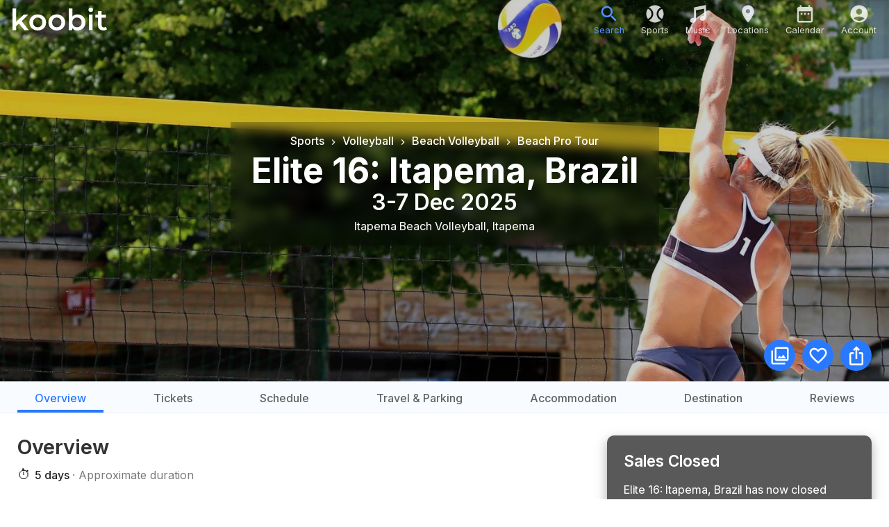

--- FILE ---
content_type: text/html; charset=utf-8
request_url: https://www.koobit.com/challenge-itapema-brazil-e4520/tickets
body_size: 18284
content:
<!DOCTYPE html><html lang="en"><head><meta charSet="utf-8"/><meta name="viewport" content="width=device-width, initial-scale=1, viewport-fit=cover"/><link rel="preload" as="image" href="/img/logo-white.svg"/><link rel="preload" as="image" href="/img/logo.svg"/><link rel="stylesheet" href="/_next/static/css/7e7d96b1e6991756.css?dpl=dpl_Fbpw4Qjb8zZJQUC7xdYGUymbL9QQ" data-precedence="next"/><link rel="stylesheet" href="/_next/static/css/e67b66215df8d182.css?dpl=dpl_Fbpw4Qjb8zZJQUC7xdYGUymbL9QQ" data-precedence="next"/><link rel="stylesheet" href="/_next/static/css/f82a53c16c82cc1a.css?dpl=dpl_Fbpw4Qjb8zZJQUC7xdYGUymbL9QQ" data-precedence="next"/><link rel="stylesheet" href="/_next/static/css/c0c035fe0e0ebee9.css?dpl=dpl_Fbpw4Qjb8zZJQUC7xdYGUymbL9QQ" data-precedence="next"/><link rel="stylesheet" href="/_next/static/css/3bf338e8b56d74f5.css?dpl=dpl_Fbpw4Qjb8zZJQUC7xdYGUymbL9QQ" data-precedence="next"/><link rel="stylesheet" href="/_next/static/css/7288a6004512889a.css?dpl=dpl_Fbpw4Qjb8zZJQUC7xdYGUymbL9QQ" data-precedence="next"/><link rel="stylesheet" href="/_next/static/css/78b649d7577e79fa.css?dpl=dpl_Fbpw4Qjb8zZJQUC7xdYGUymbL9QQ" data-precedence="next"/><link rel="stylesheet" href="/_next/static/css/3966df6da82ed882.css?dpl=dpl_Fbpw4Qjb8zZJQUC7xdYGUymbL9QQ" data-precedence="next"/><link rel="stylesheet" href="/_next/static/css/8a4a6422ac09fab3.css?dpl=dpl_Fbpw4Qjb8zZJQUC7xdYGUymbL9QQ" data-precedence="next"/><link rel="stylesheet" href="/_next/static/css/1a4ef5a35dbc3cd0.css?dpl=dpl_Fbpw4Qjb8zZJQUC7xdYGUymbL9QQ" data-precedence="next"/><link rel="stylesheet" href="/_next/static/css/e81d07c483cd779b.css?dpl=dpl_Fbpw4Qjb8zZJQUC7xdYGUymbL9QQ" data-precedence="next"/><link rel="stylesheet" href="/_next/static/css/aaa3d08cb53ec5fd.css?dpl=dpl_Fbpw4Qjb8zZJQUC7xdYGUymbL9QQ" data-precedence="next"/><link rel="preload" as="script" fetchPriority="low" href="/_next/static/chunks/webpack-1719dabe3d337660.js?dpl=dpl_Fbpw4Qjb8zZJQUC7xdYGUymbL9QQ"/><script src="/_next/static/chunks/4bd1b696-100b9d70ed4e49c1.js?dpl=dpl_Fbpw4Qjb8zZJQUC7xdYGUymbL9QQ" async=""></script><script src="/_next/static/chunks/1255-21437a73e09e2375.js?dpl=dpl_Fbpw4Qjb8zZJQUC7xdYGUymbL9QQ" async=""></script><script src="/_next/static/chunks/main-app-11772d939ba05384.js?dpl=dpl_Fbpw4Qjb8zZJQUC7xdYGUymbL9QQ" async=""></script><script src="/_next/static/chunks/4175-5ffd31313f04ed6c.js?dpl=dpl_Fbpw4Qjb8zZJQUC7xdYGUymbL9QQ" async=""></script><script src="/_next/static/chunks/2619-04bc32f026a0d946.js?dpl=dpl_Fbpw4Qjb8zZJQUC7xdYGUymbL9QQ" async=""></script><script src="/_next/static/chunks/5981-f4322afb5f2af9dd.js?dpl=dpl_Fbpw4Qjb8zZJQUC7xdYGUymbL9QQ" async=""></script><script src="/_next/static/chunks/690-aabcfa2e07343d3e.js?dpl=dpl_Fbpw4Qjb8zZJQUC7xdYGUymbL9QQ" async=""></script><script src="/_next/static/chunks/3832-4af865ebf3f9dca4.js?dpl=dpl_Fbpw4Qjb8zZJQUC7xdYGUymbL9QQ" async=""></script><script src="/_next/static/chunks/2271-116b97ba6eaf8577.js?dpl=dpl_Fbpw4Qjb8zZJQUC7xdYGUymbL9QQ" async=""></script><script src="/_next/static/chunks/2535-0da8ebd63b90fbd2.js?dpl=dpl_Fbpw4Qjb8zZJQUC7xdYGUymbL9QQ" async=""></script><script src="/_next/static/chunks/9883-639009e353a8b19f.js?dpl=dpl_Fbpw4Qjb8zZJQUC7xdYGUymbL9QQ" async=""></script><script src="/_next/static/chunks/9562-6a154abc1311ea49.js?dpl=dpl_Fbpw4Qjb8zZJQUC7xdYGUymbL9QQ" async=""></script><script src="/_next/static/chunks/3004-24595f18c29828d2.js?dpl=dpl_Fbpw4Qjb8zZJQUC7xdYGUymbL9QQ" async=""></script><script src="/_next/static/chunks/3077-237e094d73c02d27.js?dpl=dpl_Fbpw4Qjb8zZJQUC7xdYGUymbL9QQ" async=""></script><script src="/_next/static/chunks/8399-9a55a0a93ef4bc2a.js?dpl=dpl_Fbpw4Qjb8zZJQUC7xdYGUymbL9QQ" async=""></script><script src="/_next/static/chunks/2886-2fa6dddbc9dc058d.js?dpl=dpl_Fbpw4Qjb8zZJQUC7xdYGUymbL9QQ" async=""></script><script src="/_next/static/chunks/735-00b5eb55fe798e8e.js?dpl=dpl_Fbpw4Qjb8zZJQUC7xdYGUymbL9QQ" async=""></script><script src="/_next/static/chunks/4509-0118ffe1140ee6ab.js?dpl=dpl_Fbpw4Qjb8zZJQUC7xdYGUymbL9QQ" async=""></script><script src="/_next/static/chunks/9034-3416dbe8c611d08a.js?dpl=dpl_Fbpw4Qjb8zZJQUC7xdYGUymbL9QQ" async=""></script><script src="/_next/static/chunks/8317-2e9ccbac5628c6bc.js?dpl=dpl_Fbpw4Qjb8zZJQUC7xdYGUymbL9QQ" async=""></script><script src="/_next/static/chunks/8310-acab1e7d93c9b128.js?dpl=dpl_Fbpw4Qjb8zZJQUC7xdYGUymbL9QQ" async=""></script><script src="/_next/static/chunks/4291-1dcab96c8972c5c3.js?dpl=dpl_Fbpw4Qjb8zZJQUC7xdYGUymbL9QQ" async=""></script><script src="/_next/static/chunks/4835-c47b6769d044f459.js?dpl=dpl_Fbpw4Qjb8zZJQUC7xdYGUymbL9QQ" async=""></script><script src="/_next/static/chunks/9072-843b35fc1d5de5c3.js?dpl=dpl_Fbpw4Qjb8zZJQUC7xdYGUymbL9QQ" async=""></script><script src="/_next/static/chunks/8720-89101031ba9576a1.js?dpl=dpl_Fbpw4Qjb8zZJQUC7xdYGUymbL9QQ" async=""></script><script src="/_next/static/chunks/3323-f828c89c2701cb5e.js?dpl=dpl_Fbpw4Qjb8zZJQUC7xdYGUymbL9QQ" async=""></script><script src="/_next/static/chunks/826-ed6ee7d735d7c411.js?dpl=dpl_Fbpw4Qjb8zZJQUC7xdYGUymbL9QQ" async=""></script><script src="/_next/static/chunks/app/event/%5BpathRef%5D/(section)/tickets/page-24ca2c9c7a4fe2a0.js?dpl=dpl_Fbpw4Qjb8zZJQUC7xdYGUymbL9QQ" async=""></script><script src="/_next/static/chunks/4029-90e857ecf126732a.js?dpl=dpl_Fbpw4Qjb8zZJQUC7xdYGUymbL9QQ" async=""></script><script src="/_next/static/chunks/3474-f47c421e7ed01be1.js?dpl=dpl_Fbpw4Qjb8zZJQUC7xdYGUymbL9QQ" async=""></script><script src="/_next/static/chunks/5224-fffe599dea50dbd1.js?dpl=dpl_Fbpw4Qjb8zZJQUC7xdYGUymbL9QQ" async=""></script><script src="/_next/static/chunks/app/page-14dac0a2a7755969.js?dpl=dpl_Fbpw4Qjb8zZJQUC7xdYGUymbL9QQ" async=""></script><script src="/_next/static/chunks/app/global-error-9799647d84d3c26d.js?dpl=dpl_Fbpw4Qjb8zZJQUC7xdYGUymbL9QQ" async=""></script><script src="/_next/static/chunks/9306-df6cc3b75d9fcd5b.js?dpl=dpl_Fbpw4Qjb8zZJQUC7xdYGUymbL9QQ" async=""></script><script src="/_next/static/chunks/4160-ebe0c559b671d0c5.js?dpl=dpl_Fbpw4Qjb8zZJQUC7xdYGUymbL9QQ" async=""></script><script src="/_next/static/chunks/394-4072c5531641ad29.js?dpl=dpl_Fbpw4Qjb8zZJQUC7xdYGUymbL9QQ" async=""></script><script src="/_next/static/chunks/app/layout-f6efc0536ff1428e.js?dpl=dpl_Fbpw4Qjb8zZJQUC7xdYGUymbL9QQ" async=""></script><script src="/_next/static/chunks/2880-c446d949927887a1.js?dpl=dpl_Fbpw4Qjb8zZJQUC7xdYGUymbL9QQ" async=""></script><script src="/_next/static/chunks/app/error-bf2369b191323c7f.js?dpl=dpl_Fbpw4Qjb8zZJQUC7xdYGUymbL9QQ" async=""></script><script src="/_next/static/chunks/app/not-found-c9feabb8b4ba498e.js?dpl=dpl_Fbpw4Qjb8zZJQUC7xdYGUymbL9QQ" async=""></script><meta name="next-size-adjust" content=""/><link rel="manifest" href="/manifest.json"/><meta name="theme-color" content="#000000"/><script src="/_next/static/chunks/polyfills-42372ed130431b0a.js?dpl=dpl_Fbpw4Qjb8zZJQUC7xdYGUymbL9QQ" noModule=""></script><style data-emotion="mui-global 1prfaxn">@-webkit-keyframes mui-auto-fill{from{display:block;}}@keyframes mui-auto-fill{from{display:block;}}@-webkit-keyframes mui-auto-fill-cancel{from{display:block;}}@keyframes mui-auto-fill-cancel{from{display:block;}}</style><style data-emotion="mui 163v61b 12hn65v q7mezt 1hdoajr 1xdhyk6 1vbfw84 vaxbbh 1ooubvk h2v8xi 5v2ak0 w4cd9x 1edjkhj 19qq8qq 110i50s 1wduhak fu9fl4 1sddozz 13wylk3 1dmnckk 1055nrx 1l2r9m5 13uscre 1fdgjvq 15v65ck 1y8p2b5 1ol4nzt 16fogw2 1h47rrh jndop7 1d3bbye qdghm7 x0rc31 14yoxd m90ygk 183k0pl 1uj2bo0 qgt3xz 1ygaoke depviu">.mui-163v61b{font-size:16px;text-transform:none;font-family:'Inter','Inter Fallback';font-weight:500;line-height:1.75;min-width:64px;padding:6px 16px;border:0;border-radius:4px;-webkit-transition:background-color 250ms cubic-bezier(0.4, 0, 0.2, 1) 0ms,box-shadow 250ms cubic-bezier(0.4, 0, 0.2, 1) 0ms,border-color 250ms cubic-bezier(0.4, 0, 0.2, 1) 0ms,color 250ms cubic-bezier(0.4, 0, 0.2, 1) 0ms;transition:background-color 250ms cubic-bezier(0.4, 0, 0.2, 1) 0ms,box-shadow 250ms cubic-bezier(0.4, 0, 0.2, 1) 0ms,border-color 250ms cubic-bezier(0.4, 0, 0.2, 1) 0ms,color 250ms cubic-bezier(0.4, 0, 0.2, 1) 0ms;padding:6px 8px;color:var(--variant-textColor);background-color:var(--variant-textBg);--variant-textColor:#e0e0e0;--variant-outlinedColor:#e0e0e0;--variant-outlinedBorder:rgba(224, 224, 224, 0.5);--variant-containedBg:#e0e0e0;box-shadow:none;-webkit-transition:background-color 250ms cubic-bezier(0.4, 0, 0.2, 1) 0ms,box-shadow 250ms cubic-bezier(0.4, 0, 0.2, 1) 0ms,border-color 250ms cubic-bezier(0.4, 0, 0.2, 1) 0ms;transition:background-color 250ms cubic-bezier(0.4, 0, 0.2, 1) 0ms,box-shadow 250ms cubic-bezier(0.4, 0, 0.2, 1) 0ms,border-color 250ms cubic-bezier(0.4, 0, 0.2, 1) 0ms;font-size:1rem;color:black;}.mui-163v61b:hover{-webkit-text-decoration:none;text-decoration:none;}.mui-163v61b.Mui-disabled{color:rgba(0, 0, 0, 0.26);}@media (hover: hover){.mui-163v61b:hover{--variant-containedBg:#bdbdbd;--variant-textBg:rgba(224, 224, 224, 0.04);--variant-outlinedBorder:#e0e0e0;--variant-outlinedBg:rgba(224, 224, 224, 0.04);}}.mui-163v61b:hover{box-shadow:none;}.mui-163v61b.Mui-focusVisible{box-shadow:none;}.mui-163v61b:active{box-shadow:none;}.mui-163v61b.Mui-disabled{box-shadow:none;}.mui-163v61b.MuiButton-loading{color:transparent;}.mui-163v61b:hover{background-color:rgba(0, 0, 0, 0.04);}.mui-12hn65v{display:-webkit-inline-box;display:-webkit-inline-flex;display:-ms-inline-flexbox;display:inline-flex;-webkit-align-items:center;-webkit-box-align:center;-ms-flex-align:center;align-items:center;-webkit-box-pack:center;-ms-flex-pack:center;-webkit-justify-content:center;justify-content:center;position:relative;box-sizing:border-box;-webkit-tap-highlight-color:transparent;background-color:transparent;outline:0;border:0;margin:0;border-radius:0;padding:0;cursor:pointer;-webkit-user-select:none;-moz-user-select:none;-ms-user-select:none;user-select:none;vertical-align:middle;-moz-appearance:none;-webkit-appearance:none;-webkit-text-decoration:none;text-decoration:none;color:inherit;font-size:16px;text-transform:none;font-family:'Inter','Inter Fallback';font-weight:500;line-height:1.75;min-width:64px;padding:6px 16px;border:0;border-radius:4px;-webkit-transition:background-color 250ms cubic-bezier(0.4, 0, 0.2, 1) 0ms,box-shadow 250ms cubic-bezier(0.4, 0, 0.2, 1) 0ms,border-color 250ms cubic-bezier(0.4, 0, 0.2, 1) 0ms,color 250ms cubic-bezier(0.4, 0, 0.2, 1) 0ms;transition:background-color 250ms cubic-bezier(0.4, 0, 0.2, 1) 0ms,box-shadow 250ms cubic-bezier(0.4, 0, 0.2, 1) 0ms,border-color 250ms cubic-bezier(0.4, 0, 0.2, 1) 0ms,color 250ms cubic-bezier(0.4, 0, 0.2, 1) 0ms;padding:6px 8px;color:var(--variant-textColor);background-color:var(--variant-textBg);--variant-textColor:#e0e0e0;--variant-outlinedColor:#e0e0e0;--variant-outlinedBorder:rgba(224, 224, 224, 0.5);--variant-containedBg:#e0e0e0;box-shadow:none;-webkit-transition:background-color 250ms cubic-bezier(0.4, 0, 0.2, 1) 0ms,box-shadow 250ms cubic-bezier(0.4, 0, 0.2, 1) 0ms,border-color 250ms cubic-bezier(0.4, 0, 0.2, 1) 0ms;transition:background-color 250ms cubic-bezier(0.4, 0, 0.2, 1) 0ms,box-shadow 250ms cubic-bezier(0.4, 0, 0.2, 1) 0ms,border-color 250ms cubic-bezier(0.4, 0, 0.2, 1) 0ms;font-size:1rem;color:black;}.mui-12hn65v::-moz-focus-inner{border-style:none;}.mui-12hn65v.Mui-disabled{pointer-events:none;cursor:default;}@media print{.mui-12hn65v{-webkit-print-color-adjust:exact;color-adjust:exact;}}.mui-12hn65v:hover{-webkit-text-decoration:none;text-decoration:none;}.mui-12hn65v.Mui-disabled{color:rgba(0, 0, 0, 0.26);}@media (hover: hover){.mui-12hn65v:hover{--variant-containedBg:#bdbdbd;--variant-textBg:rgba(224, 224, 224, 0.04);--variant-outlinedBorder:#e0e0e0;--variant-outlinedBg:rgba(224, 224, 224, 0.04);}}.mui-12hn65v:hover{box-shadow:none;}.mui-12hn65v.Mui-focusVisible{box-shadow:none;}.mui-12hn65v:active{box-shadow:none;}.mui-12hn65v.Mui-disabled{box-shadow:none;}.mui-12hn65v.MuiButton-loading{color:transparent;}.mui-12hn65v:hover{background-color:rgba(0, 0, 0, 0.04);}.mui-q7mezt{-webkit-user-select:none;-moz-user-select:none;-ms-user-select:none;user-select:none;width:1em;height:1em;display:inline-block;-webkit-flex-shrink:0;-ms-flex-negative:0;flex-shrink:0;-webkit-transition:fill 200ms cubic-bezier(0.4, 0, 0.2, 1) 0ms;transition:fill 200ms cubic-bezier(0.4, 0, 0.2, 1) 0ms;fill:currentColor;font-size:1.5rem;}.mui-1hdoajr.Mui-focused .MuiAutocomplete-clearIndicator{visibility:visible;}@media (pointer: fine){.mui-1hdoajr:hover .MuiAutocomplete-clearIndicator{visibility:visible;}}.mui-1hdoajr .MuiAutocomplete-tag{margin:3px;max-width:calc(100% - 6px);}.MuiAutocomplete-hasPopupIcon.mui-1hdoajr .MuiAutocomplete-inputRoot,.MuiAutocomplete-hasClearIcon.mui-1hdoajr .MuiAutocomplete-inputRoot{padding-right:30px;}.MuiAutocomplete-hasPopupIcon.MuiAutocomplete-hasClearIcon.mui-1hdoajr .MuiAutocomplete-inputRoot{padding-right:56px;}.mui-1hdoajr .MuiAutocomplete-inputRoot .MuiAutocomplete-input{width:0;min-width:30px;}.mui-1hdoajr .MuiInput-root{padding-bottom:1px;}.mui-1hdoajr .MuiInput-root .MuiInput-input{padding:4px 4px 4px 0px;}.mui-1hdoajr .MuiInput-root.MuiInputBase-sizeSmall .MuiInput-input{padding:2px 4px 3px 0;}.mui-1hdoajr .MuiOutlinedInput-root{padding:9px;}.MuiAutocomplete-hasPopupIcon.mui-1hdoajr .MuiOutlinedInput-root,.MuiAutocomplete-hasClearIcon.mui-1hdoajr .MuiOutlinedInput-root{padding-right:39px;}.MuiAutocomplete-hasPopupIcon.MuiAutocomplete-hasClearIcon.mui-1hdoajr .MuiOutlinedInput-root{padding-right:65px;}.mui-1hdoajr .MuiOutlinedInput-root .MuiAutocomplete-input{padding:7.5px 4px 7.5px 5px;}.mui-1hdoajr .MuiOutlinedInput-root .MuiAutocomplete-endAdornment{right:9px;}.mui-1hdoajr .MuiOutlinedInput-root.MuiInputBase-sizeSmall{padding-top:6px;padding-bottom:6px;padding-left:6px;}.mui-1hdoajr .MuiOutlinedInput-root.MuiInputBase-sizeSmall .MuiAutocomplete-input{padding:2.5px 4px 2.5px 8px;}.mui-1hdoajr .MuiFilledInput-root{padding-top:19px;padding-left:8px;}.MuiAutocomplete-hasPopupIcon.mui-1hdoajr .MuiFilledInput-root,.MuiAutocomplete-hasClearIcon.mui-1hdoajr .MuiFilledInput-root{padding-right:39px;}.MuiAutocomplete-hasPopupIcon.MuiAutocomplete-hasClearIcon.mui-1hdoajr .MuiFilledInput-root{padding-right:65px;}.mui-1hdoajr .MuiFilledInput-root .MuiFilledInput-input{padding:7px 4px;}.mui-1hdoajr .MuiFilledInput-root .MuiAutocomplete-endAdornment{right:9px;}.mui-1hdoajr .MuiFilledInput-root.MuiInputBase-sizeSmall{padding-bottom:1px;}.mui-1hdoajr .MuiFilledInput-root.MuiInputBase-sizeSmall .MuiFilledInput-input{padding:2.5px 4px;}.mui-1hdoajr .MuiInputBase-hiddenLabel{padding-top:8px;}.mui-1hdoajr .MuiFilledInput-root.MuiInputBase-hiddenLabel{padding-top:0;padding-bottom:0;}.mui-1hdoajr .MuiFilledInput-root.MuiInputBase-hiddenLabel .MuiAutocomplete-input{padding-top:16px;padding-bottom:17px;}.mui-1hdoajr .MuiFilledInput-root.MuiInputBase-hiddenLabel.MuiInputBase-sizeSmall .MuiAutocomplete-input{padding-top:8px;padding-bottom:9px;}.mui-1hdoajr .MuiAutocomplete-input{-webkit-box-flex:1;-webkit-flex-grow:1;-ms-flex-positive:1;flex-grow:1;text-overflow:ellipsis;opacity:0;}.mui-1hdoajr .MuiAutocomplete-input{opacity:1;}.mui-1vbfw84{display:-webkit-inline-box;display:-webkit-inline-flex;display:-ms-inline-flexbox;display:inline-flex;-webkit-flex-direction:column;-ms-flex-direction:column;flex-direction:column;position:relative;min-width:0;padding:0;margin:0;border:0;vertical-align:top;width:100%;}.mui-vaxbbh{font-family:'Inter','Inter Fallback';font-weight:400;font-size:1rem;line-height:1.4375em;color:rgba(0, 0, 0, 0.87);box-sizing:border-box;position:relative;cursor:text;display:-webkit-inline-box;display:-webkit-inline-flex;display:-ms-inline-flexbox;display:inline-flex;-webkit-align-items:center;-webkit-box-align:center;-ms-flex-align:center;align-items:center;width:100%;position:relative;border-radius:4px;padding-left:14px;}.mui-vaxbbh.Mui-disabled{color:rgba(0, 0, 0, 0.38);cursor:default;}.mui-vaxbbh:hover .MuiOutlinedInput-notchedOutline{border-color:rgba(0, 0, 0, 0.87);}@media (hover: none){.mui-vaxbbh:hover .MuiOutlinedInput-notchedOutline{border-color:rgba(0, 0, 0, 0.23);}}.mui-vaxbbh.Mui-focused .MuiOutlinedInput-notchedOutline{border-width:2px;}.mui-vaxbbh.Mui-focused .MuiOutlinedInput-notchedOutline{border-color:#2979ff;}.mui-vaxbbh.Mui-error .MuiOutlinedInput-notchedOutline{border-color:#d32f2f;}.mui-vaxbbh.Mui-disabled .MuiOutlinedInput-notchedOutline{border-color:rgba(0, 0, 0, 0.26);}.mui-1ooubvk{font:inherit;letter-spacing:inherit;color:currentColor;padding:4px 0 5px;border:0;box-sizing:content-box;background:none;height:1.4375em;margin:0;-webkit-tap-highlight-color:transparent;display:block;min-width:0;width:100%;-webkit-animation-name:mui-auto-fill-cancel;animation-name:mui-auto-fill-cancel;-webkit-animation-duration:10ms;animation-duration:10ms;padding:16.5px 14px;padding-left:0;}.mui-1ooubvk::-webkit-input-placeholder{color:currentColor;opacity:0.42;-webkit-transition:opacity 200ms cubic-bezier(0.4, 0, 0.2, 1) 0ms;transition:opacity 200ms cubic-bezier(0.4, 0, 0.2, 1) 0ms;}.mui-1ooubvk::-moz-placeholder{color:currentColor;opacity:0.42;-webkit-transition:opacity 200ms cubic-bezier(0.4, 0, 0.2, 1) 0ms;transition:opacity 200ms cubic-bezier(0.4, 0, 0.2, 1) 0ms;}.mui-1ooubvk::-ms-input-placeholder{color:currentColor;opacity:0.42;-webkit-transition:opacity 200ms cubic-bezier(0.4, 0, 0.2, 1) 0ms;transition:opacity 200ms cubic-bezier(0.4, 0, 0.2, 1) 0ms;}.mui-1ooubvk:focus{outline:0;}.mui-1ooubvk:invalid{box-shadow:none;}.mui-1ooubvk::-webkit-search-decoration{-webkit-appearance:none;}label[data-shrink=false]+.MuiInputBase-formControl .mui-1ooubvk::-webkit-input-placeholder{opacity:0!important;}label[data-shrink=false]+.MuiInputBase-formControl .mui-1ooubvk::-moz-placeholder{opacity:0!important;}label[data-shrink=false]+.MuiInputBase-formControl .mui-1ooubvk::-ms-input-placeholder{opacity:0!important;}label[data-shrink=false]+.MuiInputBase-formControl .mui-1ooubvk:focus::-webkit-input-placeholder{opacity:0.42;}label[data-shrink=false]+.MuiInputBase-formControl .mui-1ooubvk:focus::-moz-placeholder{opacity:0.42;}label[data-shrink=false]+.MuiInputBase-formControl .mui-1ooubvk:focus::-ms-input-placeholder{opacity:0.42;}.mui-1ooubvk.Mui-disabled{opacity:1;-webkit-text-fill-color:rgba(0, 0, 0, 0.38);}.mui-1ooubvk:-webkit-autofill{-webkit-animation-duration:5000s;animation-duration:5000s;-webkit-animation-name:mui-auto-fill;animation-name:mui-auto-fill;}.mui-1ooubvk:-webkit-autofill{border-radius:inherit;}.mui-h2v8xi{border-color:rgba(0, 0, 0, 0.23);}.mui-5v2ak0{text-align:left;position:absolute;bottom:0;right:0;top:-5px;left:0;margin:0;padding:0 8px;pointer-events:none;border-radius:inherit;border-style:solid;border-width:1px;overflow:hidden;min-width:0%;border-color:rgba(0, 0, 0, 0.23);}.mui-w4cd9x{float:unset;width:auto;overflow:hidden;padding:0;line-height:11px;-webkit-transition:width 150ms cubic-bezier(0.0, 0, 0.2, 1) 0ms;transition:width 150ms cubic-bezier(0.0, 0, 0.2, 1) 0ms;}.mui-1edjkhj{font-size:16px;text-transform:none;font-family:'Inter','Inter Fallback';font-weight:500;line-height:1.75;min-width:64px;padding:6px 16px;border:0;border-radius:4px;-webkit-transition:background-color 250ms cubic-bezier(0.4, 0, 0.2, 1) 0ms,box-shadow 250ms cubic-bezier(0.4, 0, 0.2, 1) 0ms,border-color 250ms cubic-bezier(0.4, 0, 0.2, 1) 0ms,color 250ms cubic-bezier(0.4, 0, 0.2, 1) 0ms;transition:background-color 250ms cubic-bezier(0.4, 0, 0.2, 1) 0ms,box-shadow 250ms cubic-bezier(0.4, 0, 0.2, 1) 0ms,border-color 250ms cubic-bezier(0.4, 0, 0.2, 1) 0ms,color 250ms cubic-bezier(0.4, 0, 0.2, 1) 0ms;padding:6px 8px;color:var(--variant-textColor);background-color:var(--variant-textBg);--variant-textColor:#e0e0e0;--variant-outlinedColor:#e0e0e0;--variant-outlinedBorder:rgba(224, 224, 224, 0.5);--variant-containedBg:#e0e0e0;-webkit-transition:background-color 250ms cubic-bezier(0.4, 0, 0.2, 1) 0ms,box-shadow 250ms cubic-bezier(0.4, 0, 0.2, 1) 0ms,border-color 250ms cubic-bezier(0.4, 0, 0.2, 1) 0ms;transition:background-color 250ms cubic-bezier(0.4, 0, 0.2, 1) 0ms,box-shadow 250ms cubic-bezier(0.4, 0, 0.2, 1) 0ms,border-color 250ms cubic-bezier(0.4, 0, 0.2, 1) 0ms;font-size:1rem;color:black;}.mui-1edjkhj:hover{-webkit-text-decoration:none;text-decoration:none;}.mui-1edjkhj.Mui-disabled{color:rgba(0, 0, 0, 0.26);}@media (hover: hover){.mui-1edjkhj:hover{--variant-containedBg:#bdbdbd;--variant-textBg:rgba(224, 224, 224, 0.04);--variant-outlinedBorder:#e0e0e0;--variant-outlinedBg:rgba(224, 224, 224, 0.04);}}.mui-1edjkhj.MuiButton-loading{color:transparent;}.mui-1edjkhj:hover{background-color:rgba(0, 0, 0, 0.04);}.mui-19qq8qq{display:-webkit-inline-box;display:-webkit-inline-flex;display:-ms-inline-flexbox;display:inline-flex;-webkit-align-items:center;-webkit-box-align:center;-ms-flex-align:center;align-items:center;-webkit-box-pack:center;-ms-flex-pack:center;-webkit-justify-content:center;justify-content:center;position:relative;box-sizing:border-box;-webkit-tap-highlight-color:transparent;background-color:transparent;outline:0;border:0;margin:0;border-radius:0;padding:0;cursor:pointer;-webkit-user-select:none;-moz-user-select:none;-ms-user-select:none;user-select:none;vertical-align:middle;-moz-appearance:none;-webkit-appearance:none;-webkit-text-decoration:none;text-decoration:none;color:inherit;font-size:16px;text-transform:none;font-family:'Inter','Inter Fallback';font-weight:500;line-height:1.75;min-width:64px;padding:6px 16px;border:0;border-radius:4px;-webkit-transition:background-color 250ms cubic-bezier(0.4, 0, 0.2, 1) 0ms,box-shadow 250ms cubic-bezier(0.4, 0, 0.2, 1) 0ms,border-color 250ms cubic-bezier(0.4, 0, 0.2, 1) 0ms,color 250ms cubic-bezier(0.4, 0, 0.2, 1) 0ms;transition:background-color 250ms cubic-bezier(0.4, 0, 0.2, 1) 0ms,box-shadow 250ms cubic-bezier(0.4, 0, 0.2, 1) 0ms,border-color 250ms cubic-bezier(0.4, 0, 0.2, 1) 0ms,color 250ms cubic-bezier(0.4, 0, 0.2, 1) 0ms;padding:6px 8px;color:var(--variant-textColor);background-color:var(--variant-textBg);--variant-textColor:#e0e0e0;--variant-outlinedColor:#e0e0e0;--variant-outlinedBorder:rgba(224, 224, 224, 0.5);--variant-containedBg:#e0e0e0;-webkit-transition:background-color 250ms cubic-bezier(0.4, 0, 0.2, 1) 0ms,box-shadow 250ms cubic-bezier(0.4, 0, 0.2, 1) 0ms,border-color 250ms cubic-bezier(0.4, 0, 0.2, 1) 0ms;transition:background-color 250ms cubic-bezier(0.4, 0, 0.2, 1) 0ms,box-shadow 250ms cubic-bezier(0.4, 0, 0.2, 1) 0ms,border-color 250ms cubic-bezier(0.4, 0, 0.2, 1) 0ms;font-size:1rem;color:black;}.mui-19qq8qq::-moz-focus-inner{border-style:none;}.mui-19qq8qq.Mui-disabled{pointer-events:none;cursor:default;}@media print{.mui-19qq8qq{-webkit-print-color-adjust:exact;color-adjust:exact;}}.mui-19qq8qq:hover{-webkit-text-decoration:none;text-decoration:none;}.mui-19qq8qq.Mui-disabled{color:rgba(0, 0, 0, 0.26);}@media (hover: hover){.mui-19qq8qq:hover{--variant-containedBg:#bdbdbd;--variant-textBg:rgba(224, 224, 224, 0.04);--variant-outlinedBorder:#e0e0e0;--variant-outlinedBg:rgba(224, 224, 224, 0.04);}}.mui-19qq8qq.MuiButton-loading{color:transparent;}.mui-19qq8qq:hover{background-color:rgba(0, 0, 0, 0.04);}.mui-110i50s{background-color:#fff;color:rgba(0, 0, 0, 0.87);-webkit-transition:box-shadow 300ms cubic-bezier(0.4, 0, 0.2, 1) 0ms;transition:box-shadow 300ms cubic-bezier(0.4, 0, 0.2, 1) 0ms;border-radius:4px;box-shadow:var(--Paper-shadow);background-image:var(--Paper-overlay);}.mui-1wduhak{list-style:none;margin:0;padding:0;position:relative;padding-top:8px;padding-bottom:8px;}.mui-fu9fl4{font-family:'Inter','Inter Fallback';font-weight:400;font-size:1rem;line-height:1.5;display:-webkit-box;display:-webkit-flex;display:-ms-flexbox;display:flex;-webkit-box-pack:start;-ms-flex-pack:start;-webkit-justify-content:flex-start;justify-content:flex-start;-webkit-align-items:center;-webkit-box-align:center;-ms-flex-align:center;align-items:center;position:relative;-webkit-text-decoration:none;text-decoration:none;min-height:48px;padding-top:6px;padding-bottom:6px;box-sizing:border-box;white-space:nowrap;padding-left:16px;padding-right:16px;}.mui-fu9fl4:hover{-webkit-text-decoration:none;text-decoration:none;background-color:rgba(0, 0, 0, 0.04);}@media (hover: none){.mui-fu9fl4:hover{background-color:transparent;}}.mui-fu9fl4.Mui-selected{background-color:rgba(41, 121, 255, 0.08);}.mui-fu9fl4.Mui-selected.Mui-focusVisible{background-color:rgba(41, 121, 255, 0.2);}.mui-fu9fl4.Mui-selected:hover{background-color:rgba(41, 121, 255, 0.12);}@media (hover: none){.mui-fu9fl4.Mui-selected:hover{background-color:rgba(41, 121, 255, 0.08);}}.mui-fu9fl4.Mui-focusVisible{background-color:rgba(0, 0, 0, 0.12);}.mui-fu9fl4.Mui-disabled{opacity:0.38;}.mui-fu9fl4+.MuiDivider-root{margin-top:8px;margin-bottom:8px;}.mui-fu9fl4+.MuiDivider-inset{margin-left:52px;}.mui-fu9fl4 .MuiListItemText-root{margin-top:0;margin-bottom:0;}.mui-fu9fl4 .MuiListItemText-inset{padding-left:36px;}.mui-fu9fl4 .MuiListItemIcon-root{min-width:36px;}@media (min-width:576px){.mui-fu9fl4{min-height:auto;}}.mui-1sddozz{display:-webkit-inline-box;display:-webkit-inline-flex;display:-ms-inline-flexbox;display:inline-flex;-webkit-align-items:center;-webkit-box-align:center;-ms-flex-align:center;align-items:center;-webkit-box-pack:center;-ms-flex-pack:center;-webkit-justify-content:center;justify-content:center;position:relative;box-sizing:border-box;-webkit-tap-highlight-color:transparent;background-color:transparent;outline:0;border:0;margin:0;border-radius:0;padding:0;cursor:pointer;-webkit-user-select:none;-moz-user-select:none;-ms-user-select:none;user-select:none;vertical-align:middle;-moz-appearance:none;-webkit-appearance:none;-webkit-text-decoration:none;text-decoration:none;color:inherit;font-family:'Inter','Inter Fallback';font-weight:400;font-size:1rem;line-height:1.5;display:-webkit-box;display:-webkit-flex;display:-ms-flexbox;display:flex;-webkit-box-pack:start;-ms-flex-pack:start;-webkit-justify-content:flex-start;justify-content:flex-start;-webkit-align-items:center;-webkit-box-align:center;-ms-flex-align:center;align-items:center;position:relative;-webkit-text-decoration:none;text-decoration:none;min-height:48px;padding-top:6px;padding-bottom:6px;box-sizing:border-box;white-space:nowrap;padding-left:16px;padding-right:16px;}.mui-1sddozz::-moz-focus-inner{border-style:none;}.mui-1sddozz.Mui-disabled{pointer-events:none;cursor:default;}@media print{.mui-1sddozz{-webkit-print-color-adjust:exact;color-adjust:exact;}}.mui-1sddozz:hover{-webkit-text-decoration:none;text-decoration:none;background-color:rgba(0, 0, 0, 0.04);}@media (hover: none){.mui-1sddozz:hover{background-color:transparent;}}.mui-1sddozz.Mui-selected{background-color:rgba(41, 121, 255, 0.08);}.mui-1sddozz.Mui-selected.Mui-focusVisible{background-color:rgba(41, 121, 255, 0.2);}.mui-1sddozz.Mui-selected:hover{background-color:rgba(41, 121, 255, 0.12);}@media (hover: none){.mui-1sddozz.Mui-selected:hover{background-color:rgba(41, 121, 255, 0.08);}}.mui-1sddozz.Mui-focusVisible{background-color:rgba(0, 0, 0, 0.12);}.mui-1sddozz.Mui-disabled{opacity:0.38;}.mui-1sddozz+.MuiDivider-root{margin-top:8px;margin-bottom:8px;}.mui-1sddozz+.MuiDivider-inset{margin-left:52px;}.mui-1sddozz .MuiListItemText-root{margin-top:0;margin-bottom:0;}.mui-1sddozz .MuiListItemText-inset{padding-left:36px;}.mui-1sddozz .MuiListItemIcon-root{min-width:36px;}@media (min-width:576px){.mui-1sddozz{min-height:auto;}}.mui-1dmnckk{box-sizing:border-box;display:-webkit-box;display:-webkit-flex;display:-ms-flexbox;display:flex;-webkit-box-flex-wrap:wrap;-webkit-flex-wrap:wrap;-ms-flex-wrap:wrap;flex-wrap:wrap;width:100%;-webkit-flex-direction:row;-ms-flex-direction:row;flex-direction:row;margin-top:calc(-1 * 24px);width:calc(100% + 24px);margin-left:calc(-1 * 24px);}.mui-1dmnckk>.MuiGrid-item{padding-top:24px;}.mui-1dmnckk>.MuiGrid-item{padding-left:24px;}.mui-1055nrx{box-sizing:border-box;margin:0;-webkit-flex-direction:row;-ms-flex-direction:row;flex-direction:row;}@media (min-width:576px){.mui-1055nrx{-webkit-flex-basis:100%;-ms-flex-preferred-size:100%;flex-basis:100%;-webkit-box-flex:0;-webkit-flex-grow:0;-ms-flex-positive:0;flex-grow:0;max-width:100%;}}@media (min-width:768px){.mui-1055nrx{-webkit-flex-basis:41.666667%;-ms-flex-preferred-size:41.666667%;flex-basis:41.666667%;-webkit-box-flex:0;-webkit-flex-grow:0;-ms-flex-positive:0;flex-grow:0;max-width:41.666667%;}}@media (min-width:1024px){.mui-1055nrx{-webkit-flex-basis:41.666667%;-ms-flex-preferred-size:41.666667%;flex-basis:41.666667%;-webkit-box-flex:0;-webkit-flex-grow:0;-ms-flex-positive:0;flex-grow:0;max-width:41.666667%;}}@media (min-width:1280px){.mui-1055nrx{-webkit-flex-basis:41.666667%;-ms-flex-preferred-size:41.666667%;flex-basis:41.666667%;-webkit-box-flex:0;-webkit-flex-grow:0;-ms-flex-positive:0;flex-grow:0;max-width:41.666667%;}}.mui-1l2r9m5{box-sizing:border-box;display:-webkit-box;display:-webkit-flex;display:-ms-flexbox;display:flex;-webkit-box-flex-wrap:wrap;-webkit-flex-wrap:wrap;-ms-flex-wrap:wrap;flex-wrap:wrap;width:100%;-webkit-flex-direction:row;-ms-flex-direction:row;flex-direction:row;margin-top:calc(-1 * 8px);width:calc(100% + 8px);margin-left:calc(-1 * 8px);}.mui-1l2r9m5>.MuiGrid-item{padding-top:8px;}.mui-1l2r9m5>.MuiGrid-item{padding-left:8px;}.mui-13uscre{box-sizing:border-box;margin:0;-webkit-flex-direction:row;-ms-flex-direction:row;flex-direction:row;-webkit-flex-basis:100%;-ms-flex-preferred-size:100%;flex-basis:100%;-webkit-box-flex:0;-webkit-flex-grow:0;-ms-flex-positive:0;flex-grow:0;max-width:100%;}@media (min-width:576px){.mui-13uscre{-webkit-flex-basis:66.666667%;-ms-flex-preferred-size:66.666667%;flex-basis:66.666667%;-webkit-box-flex:0;-webkit-flex-grow:0;-ms-flex-positive:0;flex-grow:0;max-width:66.666667%;}}@media (min-width:768px){.mui-13uscre{-webkit-flex-basis:66.666667%;-ms-flex-preferred-size:66.666667%;flex-basis:66.666667%;-webkit-box-flex:0;-webkit-flex-grow:0;-ms-flex-positive:0;flex-grow:0;max-width:66.666667%;}}@media (min-width:1024px){.mui-13uscre{-webkit-flex-basis:66.666667%;-ms-flex-preferred-size:66.666667%;flex-basis:66.666667%;-webkit-box-flex:0;-webkit-flex-grow:0;-ms-flex-positive:0;flex-grow:0;max-width:66.666667%;}}@media (min-width:1280px){.mui-13uscre{-webkit-flex-basis:66.666667%;-ms-flex-preferred-size:66.666667%;flex-basis:66.666667%;-webkit-box-flex:0;-webkit-flex-grow:0;-ms-flex-positive:0;flex-grow:0;max-width:66.666667%;}}.mui-1fdgjvq{font-family:'Inter','Inter Fallback';font-weight:400;font-size:1rem;line-height:1.4375em;color:rgba(0, 0, 0, 0.87);box-sizing:border-box;position:relative;cursor:text;display:-webkit-inline-box;display:-webkit-inline-flex;display:-ms-inline-flexbox;display:inline-flex;-webkit-align-items:center;-webkit-box-align:center;-ms-flex-align:center;align-items:center;width:100%;position:relative;border-radius:4px;}.mui-1fdgjvq.Mui-disabled{color:rgba(0, 0, 0, 0.38);cursor:default;}.mui-1fdgjvq:hover .MuiOutlinedInput-notchedOutline{border-color:rgba(0, 0, 0, 0.87);}@media (hover: none){.mui-1fdgjvq:hover .MuiOutlinedInput-notchedOutline{border-color:rgba(0, 0, 0, 0.23);}}.mui-1fdgjvq.Mui-focused .MuiOutlinedInput-notchedOutline{border-width:2px;}.mui-1fdgjvq.Mui-focused .MuiOutlinedInput-notchedOutline{border-color:#ef5350;}.mui-1fdgjvq.Mui-error .MuiOutlinedInput-notchedOutline{border-color:#d32f2f;}.mui-1fdgjvq.Mui-disabled .MuiOutlinedInput-notchedOutline{border-color:rgba(0, 0, 0, 0.26);}.mui-15v65ck{font:inherit;letter-spacing:inherit;color:currentColor;padding:4px 0 5px;border:0;box-sizing:content-box;background:none;height:1.4375em;margin:0;-webkit-tap-highlight-color:transparent;display:block;min-width:0;width:100%;-webkit-animation-name:mui-auto-fill-cancel;animation-name:mui-auto-fill-cancel;-webkit-animation-duration:10ms;animation-duration:10ms;padding-top:1px;padding:16.5px 14px;padding:8.5px 14px;}.mui-15v65ck::-webkit-input-placeholder{color:currentColor;opacity:0.42;-webkit-transition:opacity 200ms cubic-bezier(0.4, 0, 0.2, 1) 0ms;transition:opacity 200ms cubic-bezier(0.4, 0, 0.2, 1) 0ms;}.mui-15v65ck::-moz-placeholder{color:currentColor;opacity:0.42;-webkit-transition:opacity 200ms cubic-bezier(0.4, 0, 0.2, 1) 0ms;transition:opacity 200ms cubic-bezier(0.4, 0, 0.2, 1) 0ms;}.mui-15v65ck::-ms-input-placeholder{color:currentColor;opacity:0.42;-webkit-transition:opacity 200ms cubic-bezier(0.4, 0, 0.2, 1) 0ms;transition:opacity 200ms cubic-bezier(0.4, 0, 0.2, 1) 0ms;}.mui-15v65ck:focus{outline:0;}.mui-15v65ck:invalid{box-shadow:none;}.mui-15v65ck::-webkit-search-decoration{-webkit-appearance:none;}label[data-shrink=false]+.MuiInputBase-formControl .mui-15v65ck::-webkit-input-placeholder{opacity:0!important;}label[data-shrink=false]+.MuiInputBase-formControl .mui-15v65ck::-moz-placeholder{opacity:0!important;}label[data-shrink=false]+.MuiInputBase-formControl .mui-15v65ck::-ms-input-placeholder{opacity:0!important;}label[data-shrink=false]+.MuiInputBase-formControl .mui-15v65ck:focus::-webkit-input-placeholder{opacity:0.42;}label[data-shrink=false]+.MuiInputBase-formControl .mui-15v65ck:focus::-moz-placeholder{opacity:0.42;}label[data-shrink=false]+.MuiInputBase-formControl .mui-15v65ck:focus::-ms-input-placeholder{opacity:0.42;}.mui-15v65ck.Mui-disabled{opacity:1;-webkit-text-fill-color:rgba(0, 0, 0, 0.38);}.mui-15v65ck:-webkit-autofill{-webkit-animation-duration:5000s;animation-duration:5000s;-webkit-animation-name:mui-auto-fill;animation-name:mui-auto-fill;}.mui-15v65ck:-webkit-autofill{border-radius:inherit;}.mui-1y8p2b5{box-sizing:border-box;margin:0;-webkit-flex-direction:row;-ms-flex-direction:row;flex-direction:row;-webkit-flex-basis:100%;-ms-flex-preferred-size:100%;flex-basis:100%;-webkit-box-flex:0;-webkit-flex-grow:0;-ms-flex-positive:0;flex-grow:0;max-width:100%;}@media (min-width:576px){.mui-1y8p2b5{-webkit-flex-basis:33.333333%;-ms-flex-preferred-size:33.333333%;flex-basis:33.333333%;-webkit-box-flex:0;-webkit-flex-grow:0;-ms-flex-positive:0;flex-grow:0;max-width:33.333333%;}}@media (min-width:768px){.mui-1y8p2b5{-webkit-flex-basis:33.333333%;-ms-flex-preferred-size:33.333333%;flex-basis:33.333333%;-webkit-box-flex:0;-webkit-flex-grow:0;-ms-flex-positive:0;flex-grow:0;max-width:33.333333%;}}@media (min-width:1024px){.mui-1y8p2b5{-webkit-flex-basis:33.333333%;-ms-flex-preferred-size:33.333333%;flex-basis:33.333333%;-webkit-box-flex:0;-webkit-flex-grow:0;-ms-flex-positive:0;flex-grow:0;max-width:33.333333%;}}@media (min-width:1280px){.mui-1y8p2b5{-webkit-flex-basis:33.333333%;-ms-flex-preferred-size:33.333333%;flex-basis:33.333333%;-webkit-box-flex:0;-webkit-flex-grow:0;-ms-flex-positive:0;flex-grow:0;max-width:33.333333%;}}.mui-1ol4nzt{font-size:16px;text-transform:none;font-family:'Inter','Inter Fallback';font-weight:500;line-height:1.75;min-width:64px;padding:6px 16px;border:0;border-radius:4px;-webkit-transition:background-color 250ms cubic-bezier(0.4, 0, 0.2, 1) 0ms,box-shadow 250ms cubic-bezier(0.4, 0, 0.2, 1) 0ms,border-color 250ms cubic-bezier(0.4, 0, 0.2, 1) 0ms,color 250ms cubic-bezier(0.4, 0, 0.2, 1) 0ms;transition:background-color 250ms cubic-bezier(0.4, 0, 0.2, 1) 0ms,box-shadow 250ms cubic-bezier(0.4, 0, 0.2, 1) 0ms,border-color 250ms cubic-bezier(0.4, 0, 0.2, 1) 0ms,color 250ms cubic-bezier(0.4, 0, 0.2, 1) 0ms;color:var(--variant-containedColor);background-color:var(--variant-containedBg);box-shadow:0px 3px 1px -2px rgba(0,0,0,0.2),0px 2px 2px 0px rgba(0,0,0,0.14),0px 1px 5px 0px rgba(0,0,0,0.12);--variant-textColor:#ef5350;--variant-outlinedColor:#ef5350;--variant-outlinedBorder:rgba(239, 83, 80, 0.5);--variant-containedColor:#fff;--variant-containedBg:#ef5350;box-shadow:none;width:100%;-webkit-transition:background-color 250ms cubic-bezier(0.4, 0, 0.2, 1) 0ms,box-shadow 250ms cubic-bezier(0.4, 0, 0.2, 1) 0ms,border-color 250ms cubic-bezier(0.4, 0, 0.2, 1) 0ms;transition:background-color 250ms cubic-bezier(0.4, 0, 0.2, 1) 0ms,box-shadow 250ms cubic-bezier(0.4, 0, 0.2, 1) 0ms,border-color 250ms cubic-bezier(0.4, 0, 0.2, 1) 0ms;font-size:1rem;}.mui-1ol4nzt:hover{-webkit-text-decoration:none;text-decoration:none;}.mui-1ol4nzt.Mui-disabled{color:rgba(0, 0, 0, 0.26);}.mui-1ol4nzt:hover{box-shadow:0px 2px 4px -1px rgba(0,0,0,0.2),0px 4px 5px 0px rgba(0,0,0,0.14),0px 1px 10px 0px rgba(0,0,0,0.12);}@media (hover: none){.mui-1ol4nzt:hover{box-shadow:0px 3px 1px -2px rgba(0,0,0,0.2),0px 2px 2px 0px rgba(0,0,0,0.14),0px 1px 5px 0px rgba(0,0,0,0.12);}}.mui-1ol4nzt:active{box-shadow:0px 5px 5px -3px rgba(0,0,0,0.2),0px 8px 10px 1px rgba(0,0,0,0.14),0px 3px 14px 2px rgba(0,0,0,0.12);}.mui-1ol4nzt.Mui-focusVisible{box-shadow:0px 3px 5px -1px rgba(0,0,0,0.2),0px 6px 10px 0px rgba(0,0,0,0.14),0px 1px 18px 0px rgba(0,0,0,0.12);}.mui-1ol4nzt.Mui-disabled{color:rgba(0, 0, 0, 0.26);box-shadow:none;background-color:rgba(0, 0, 0, 0.12);}@media (hover: hover){.mui-1ol4nzt:hover{--variant-containedBg:rgb(167, 58, 56);--variant-textBg:rgba(239, 83, 80, 0.04);--variant-outlinedBorder:#ef5350;--variant-outlinedBg:rgba(239, 83, 80, 0.04);}}.mui-1ol4nzt:hover{box-shadow:none;}.mui-1ol4nzt.Mui-focusVisible{box-shadow:none;}.mui-1ol4nzt:active{box-shadow:none;}.mui-1ol4nzt.Mui-disabled{box-shadow:none;}.mui-1ol4nzt.MuiButton-loading{color:transparent;}.mui-16fogw2{display:-webkit-inline-box;display:-webkit-inline-flex;display:-ms-inline-flexbox;display:inline-flex;-webkit-align-items:center;-webkit-box-align:center;-ms-flex-align:center;align-items:center;-webkit-box-pack:center;-ms-flex-pack:center;-webkit-justify-content:center;justify-content:center;position:relative;box-sizing:border-box;-webkit-tap-highlight-color:transparent;background-color:transparent;outline:0;border:0;margin:0;border-radius:0;padding:0;cursor:pointer;-webkit-user-select:none;-moz-user-select:none;-ms-user-select:none;user-select:none;vertical-align:middle;-moz-appearance:none;-webkit-appearance:none;-webkit-text-decoration:none;text-decoration:none;color:inherit;font-size:16px;text-transform:none;font-family:'Inter','Inter Fallback';font-weight:500;line-height:1.75;min-width:64px;padding:6px 16px;border:0;border-radius:4px;-webkit-transition:background-color 250ms cubic-bezier(0.4, 0, 0.2, 1) 0ms,box-shadow 250ms cubic-bezier(0.4, 0, 0.2, 1) 0ms,border-color 250ms cubic-bezier(0.4, 0, 0.2, 1) 0ms,color 250ms cubic-bezier(0.4, 0, 0.2, 1) 0ms;transition:background-color 250ms cubic-bezier(0.4, 0, 0.2, 1) 0ms,box-shadow 250ms cubic-bezier(0.4, 0, 0.2, 1) 0ms,border-color 250ms cubic-bezier(0.4, 0, 0.2, 1) 0ms,color 250ms cubic-bezier(0.4, 0, 0.2, 1) 0ms;color:var(--variant-containedColor);background-color:var(--variant-containedBg);box-shadow:0px 3px 1px -2px rgba(0,0,0,0.2),0px 2px 2px 0px rgba(0,0,0,0.14),0px 1px 5px 0px rgba(0,0,0,0.12);--variant-textColor:#ef5350;--variant-outlinedColor:#ef5350;--variant-outlinedBorder:rgba(239, 83, 80, 0.5);--variant-containedColor:#fff;--variant-containedBg:#ef5350;box-shadow:none;width:100%;-webkit-transition:background-color 250ms cubic-bezier(0.4, 0, 0.2, 1) 0ms,box-shadow 250ms cubic-bezier(0.4, 0, 0.2, 1) 0ms,border-color 250ms cubic-bezier(0.4, 0, 0.2, 1) 0ms;transition:background-color 250ms cubic-bezier(0.4, 0, 0.2, 1) 0ms,box-shadow 250ms cubic-bezier(0.4, 0, 0.2, 1) 0ms,border-color 250ms cubic-bezier(0.4, 0, 0.2, 1) 0ms;font-size:1rem;}.mui-16fogw2::-moz-focus-inner{border-style:none;}.mui-16fogw2.Mui-disabled{pointer-events:none;cursor:default;}@media print{.mui-16fogw2{-webkit-print-color-adjust:exact;color-adjust:exact;}}.mui-16fogw2:hover{-webkit-text-decoration:none;text-decoration:none;}.mui-16fogw2.Mui-disabled{color:rgba(0, 0, 0, 0.26);}.mui-16fogw2:hover{box-shadow:0px 2px 4px -1px rgba(0,0,0,0.2),0px 4px 5px 0px rgba(0,0,0,0.14),0px 1px 10px 0px rgba(0,0,0,0.12);}@media (hover: none){.mui-16fogw2:hover{box-shadow:0px 3px 1px -2px rgba(0,0,0,0.2),0px 2px 2px 0px rgba(0,0,0,0.14),0px 1px 5px 0px rgba(0,0,0,0.12);}}.mui-16fogw2:active{box-shadow:0px 5px 5px -3px rgba(0,0,0,0.2),0px 8px 10px 1px rgba(0,0,0,0.14),0px 3px 14px 2px rgba(0,0,0,0.12);}.mui-16fogw2.Mui-focusVisible{box-shadow:0px 3px 5px -1px rgba(0,0,0,0.2),0px 6px 10px 0px rgba(0,0,0,0.14),0px 1px 18px 0px rgba(0,0,0,0.12);}.mui-16fogw2.Mui-disabled{color:rgba(0, 0, 0, 0.26);box-shadow:none;background-color:rgba(0, 0, 0, 0.12);}@media (hover: hover){.mui-16fogw2:hover{--variant-containedBg:rgb(167, 58, 56);--variant-textBg:rgba(239, 83, 80, 0.04);--variant-outlinedBorder:#ef5350;--variant-outlinedBg:rgba(239, 83, 80, 0.04);}}.mui-16fogw2:hover{box-shadow:none;}.mui-16fogw2.Mui-focusVisible{box-shadow:none;}.mui-16fogw2:active{box-shadow:none;}.mui-16fogw2.Mui-disabled{box-shadow:none;}.mui-16fogw2.MuiButton-loading{color:transparent;}.mui-1h47rrh{box-sizing:border-box;margin:0;-webkit-flex-direction:row;-ms-flex-direction:row;flex-direction:row;}@media (min-width:768px){.mui-1h47rrh{-webkit-flex-basis:8.333333%;-ms-flex-preferred-size:8.333333%;flex-basis:8.333333%;-webkit-box-flex:0;-webkit-flex-grow:0;-ms-flex-positive:0;flex-grow:0;max-width:8.333333%;}}@media (min-width:1024px){.mui-1h47rrh{-webkit-flex-basis:8.333333%;-ms-flex-preferred-size:8.333333%;flex-basis:8.333333%;-webkit-box-flex:0;-webkit-flex-grow:0;-ms-flex-positive:0;flex-grow:0;max-width:8.333333%;}}@media (min-width:1280px){.mui-1h47rrh{-webkit-flex-basis:8.333333%;-ms-flex-preferred-size:8.333333%;flex-basis:8.333333%;-webkit-box-flex:0;-webkit-flex-grow:0;-ms-flex-positive:0;flex-grow:0;max-width:8.333333%;}}.mui-jndop7{box-sizing:border-box;margin:0;-webkit-flex-direction:row;-ms-flex-direction:row;flex-direction:row;-webkit-flex-basis:100%;-ms-flex-preferred-size:100%;flex-basis:100%;-webkit-box-flex:0;-webkit-flex-grow:0;-ms-flex-positive:0;flex-grow:0;max-width:100%;}@media (min-width:576px){.mui-jndop7{-webkit-flex-basis:50%;-ms-flex-preferred-size:50%;flex-basis:50%;-webkit-box-flex:0;-webkit-flex-grow:0;-ms-flex-positive:0;flex-grow:0;max-width:50%;}}@media (min-width:768px){.mui-jndop7{-webkit-flex-basis:25%;-ms-flex-preferred-size:25%;flex-basis:25%;-webkit-box-flex:0;-webkit-flex-grow:0;-ms-flex-positive:0;flex-grow:0;max-width:25%;}}@media (min-width:1024px){.mui-jndop7{-webkit-flex-basis:25%;-ms-flex-preferred-size:25%;flex-basis:25%;-webkit-box-flex:0;-webkit-flex-grow:0;-ms-flex-positive:0;flex-grow:0;max-width:25%;}}@media (min-width:1280px){.mui-jndop7{-webkit-flex-basis:25%;-ms-flex-preferred-size:25%;flex-basis:25%;-webkit-box-flex:0;-webkit-flex-grow:0;-ms-flex-positive:0;flex-grow:0;max-width:25%;}}.mui-1d3bbye{box-sizing:border-box;display:-webkit-box;display:-webkit-flex;display:-ms-flexbox;display:flex;-webkit-box-flex-wrap:wrap;-webkit-flex-wrap:wrap;-ms-flex-wrap:wrap;flex-wrap:wrap;width:100%;-webkit-flex-direction:row;-ms-flex-direction:row;flex-direction:row;}.mui-qdghm7{box-sizing:border-box;margin:0;-webkit-flex-direction:row;-ms-flex-direction:row;flex-direction:row;-webkit-flex-basis:100%;-ms-flex-preferred-size:100%;flex-basis:100%;-webkit-box-flex:0;-webkit-flex-grow:0;-ms-flex-positive:0;flex-grow:0;max-width:100%;}@media (min-width:576px){.mui-qdghm7{-webkit-flex-basis:100%;-ms-flex-preferred-size:100%;flex-basis:100%;-webkit-box-flex:0;-webkit-flex-grow:0;-ms-flex-positive:0;flex-grow:0;max-width:100%;}}@media (min-width:768px){.mui-qdghm7{-webkit-flex-basis:33.333333%;-ms-flex-preferred-size:33.333333%;flex-basis:33.333333%;-webkit-box-flex:0;-webkit-flex-grow:0;-ms-flex-positive:0;flex-grow:0;max-width:33.333333%;}}@media (min-width:1024px){.mui-qdghm7{-webkit-flex-basis:33.333333%;-ms-flex-preferred-size:33.333333%;flex-basis:33.333333%;-webkit-box-flex:0;-webkit-flex-grow:0;-ms-flex-positive:0;flex-grow:0;max-width:33.333333%;}}@media (min-width:1280px){.mui-qdghm7{-webkit-flex-basis:33.333333%;-ms-flex-preferred-size:33.333333%;flex-basis:33.333333%;-webkit-box-flex:0;-webkit-flex-grow:0;-ms-flex-positive:0;flex-grow:0;max-width:33.333333%;}}.mui-x0rc31{box-sizing:border-box;margin:0;-webkit-flex-direction:row;-ms-flex-direction:row;flex-direction:row;-webkit-flex-basis:100%;-ms-flex-preferred-size:100%;flex-basis:100%;-webkit-box-flex:0;-webkit-flex-grow:0;-ms-flex-positive:0;flex-grow:0;max-width:100%;}@media (min-width:576px){.mui-x0rc31{-webkit-flex-basis:100%;-ms-flex-preferred-size:100%;flex-basis:100%;-webkit-box-flex:0;-webkit-flex-grow:0;-ms-flex-positive:0;flex-grow:0;max-width:100%;}}@media (min-width:768px){.mui-x0rc31{-webkit-flex-basis:66.666667%;-ms-flex-preferred-size:66.666667%;flex-basis:66.666667%;-webkit-box-flex:0;-webkit-flex-grow:0;-ms-flex-positive:0;flex-grow:0;max-width:66.666667%;}}@media (min-width:1024px){.mui-x0rc31{-webkit-flex-basis:66.666667%;-ms-flex-preferred-size:66.666667%;flex-basis:66.666667%;-webkit-box-flex:0;-webkit-flex-grow:0;-ms-flex-positive:0;flex-grow:0;max-width:66.666667%;}}@media (min-width:1280px){.mui-x0rc31{-webkit-flex-basis:66.666667%;-ms-flex-preferred-size:66.666667%;flex-basis:66.666667%;-webkit-box-flex:0;-webkit-flex-grow:0;-ms-flex-positive:0;flex-grow:0;max-width:66.666667%;}}.mui-14yoxd{z-index:1200;}.mui-m90ygk{-webkit-flex:0 0 auto;-ms-flex:0 0 auto;flex:0 0 auto;}.mui-183k0pl{overflow-y:auto;display:-webkit-box;display:-webkit-flex;display:-ms-flexbox;display:flex;-webkit-flex-direction:column;-ms-flex-direction:column;flex-direction:column;height:100%;-webkit-flex:1 0 auto;-ms-flex:1 0 auto;flex:1 0 auto;z-index:1200;-webkit-overflow-scrolling:touch;position:fixed;top:0;outline:0;top:auto;left:0;bottom:0;right:0;height:auto;max-height:100%;border-top:1px solid rgba(0, 0, 0, 0.12);}.mui-1uj2bo0{background-color:#fff;color:rgba(0, 0, 0, 0.87);-webkit-transition:box-shadow 300ms cubic-bezier(0.4, 0, 0.2, 1) 0ms;transition:box-shadow 300ms cubic-bezier(0.4, 0, 0.2, 1) 0ms;box-shadow:var(--Paper-shadow);background-image:var(--Paper-overlay);overflow-y:auto;display:-webkit-box;display:-webkit-flex;display:-ms-flexbox;display:flex;-webkit-flex-direction:column;-ms-flex-direction:column;flex-direction:column;height:100%;-webkit-flex:1 0 auto;-ms-flex:1 0 auto;flex:1 0 auto;z-index:1200;-webkit-overflow-scrolling:touch;position:fixed;top:0;outline:0;top:auto;left:0;bottom:0;right:0;height:auto;max-height:100%;border-top:1px solid rgba(0, 0, 0, 0.12);}.mui-qgt3xz{font-size:16px;text-transform:none;font-family:'Inter','Inter Fallback';font-weight:500;line-height:1.75;min-width:64px;padding:6px 16px;border:0;border-radius:4px;-webkit-transition:background-color 250ms cubic-bezier(0.4, 0, 0.2, 1) 0ms,box-shadow 250ms cubic-bezier(0.4, 0, 0.2, 1) 0ms,border-color 250ms cubic-bezier(0.4, 0, 0.2, 1) 0ms,color 250ms cubic-bezier(0.4, 0, 0.2, 1) 0ms;transition:background-color 250ms cubic-bezier(0.4, 0, 0.2, 1) 0ms,box-shadow 250ms cubic-bezier(0.4, 0, 0.2, 1) 0ms,border-color 250ms cubic-bezier(0.4, 0, 0.2, 1) 0ms,color 250ms cubic-bezier(0.4, 0, 0.2, 1) 0ms;padding:6px 8px;color:var(--variant-textColor);background-color:var(--variant-textBg);--variant-textColor:#2979ff;--variant-outlinedColor:#2979ff;--variant-outlinedBorder:rgba(41, 121, 255, 0.5);--variant-containedColor:#fff;--variant-containedBg:#2979ff;padding:4px 5px;font-size:0.8125rem;-webkit-transition:background-color 250ms cubic-bezier(0.4, 0, 0.2, 1) 0ms,box-shadow 250ms cubic-bezier(0.4, 0, 0.2, 1) 0ms,border-color 250ms cubic-bezier(0.4, 0, 0.2, 1) 0ms;transition:background-color 250ms cubic-bezier(0.4, 0, 0.2, 1) 0ms,box-shadow 250ms cubic-bezier(0.4, 0, 0.2, 1) 0ms,border-color 250ms cubic-bezier(0.4, 0, 0.2, 1) 0ms;font-size:1rem;}.mui-qgt3xz:hover{-webkit-text-decoration:none;text-decoration:none;}.mui-qgt3xz.Mui-disabled{color:rgba(0, 0, 0, 0.26);}@media (hover: hover){.mui-qgt3xz:hover{--variant-containedBg:rgb(28, 84, 178);--variant-textBg:rgba(41, 121, 255, 0.04);--variant-outlinedBorder:#2979ff;--variant-outlinedBg:rgba(41, 121, 255, 0.04);}}.mui-qgt3xz.MuiButton-loading{color:transparent;}.mui-1ygaoke{display:-webkit-inline-box;display:-webkit-inline-flex;display:-ms-inline-flexbox;display:inline-flex;-webkit-align-items:center;-webkit-box-align:center;-ms-flex-align:center;align-items:center;-webkit-box-pack:center;-ms-flex-pack:center;-webkit-justify-content:center;justify-content:center;position:relative;box-sizing:border-box;-webkit-tap-highlight-color:transparent;background-color:transparent;outline:0;border:0;margin:0;border-radius:0;padding:0;cursor:pointer;-webkit-user-select:none;-moz-user-select:none;-ms-user-select:none;user-select:none;vertical-align:middle;-moz-appearance:none;-webkit-appearance:none;-webkit-text-decoration:none;text-decoration:none;color:inherit;font-size:16px;text-transform:none;font-family:'Inter','Inter Fallback';font-weight:500;line-height:1.75;min-width:64px;padding:6px 16px;border:0;border-radius:4px;-webkit-transition:background-color 250ms cubic-bezier(0.4, 0, 0.2, 1) 0ms,box-shadow 250ms cubic-bezier(0.4, 0, 0.2, 1) 0ms,border-color 250ms cubic-bezier(0.4, 0, 0.2, 1) 0ms,color 250ms cubic-bezier(0.4, 0, 0.2, 1) 0ms;transition:background-color 250ms cubic-bezier(0.4, 0, 0.2, 1) 0ms,box-shadow 250ms cubic-bezier(0.4, 0, 0.2, 1) 0ms,border-color 250ms cubic-bezier(0.4, 0, 0.2, 1) 0ms,color 250ms cubic-bezier(0.4, 0, 0.2, 1) 0ms;padding:6px 8px;color:var(--variant-textColor);background-color:var(--variant-textBg);--variant-textColor:#2979ff;--variant-outlinedColor:#2979ff;--variant-outlinedBorder:rgba(41, 121, 255, 0.5);--variant-containedColor:#fff;--variant-containedBg:#2979ff;padding:4px 5px;font-size:0.8125rem;-webkit-transition:background-color 250ms cubic-bezier(0.4, 0, 0.2, 1) 0ms,box-shadow 250ms cubic-bezier(0.4, 0, 0.2, 1) 0ms,border-color 250ms cubic-bezier(0.4, 0, 0.2, 1) 0ms;transition:background-color 250ms cubic-bezier(0.4, 0, 0.2, 1) 0ms,box-shadow 250ms cubic-bezier(0.4, 0, 0.2, 1) 0ms,border-color 250ms cubic-bezier(0.4, 0, 0.2, 1) 0ms;font-size:1rem;}.mui-1ygaoke::-moz-focus-inner{border-style:none;}.mui-1ygaoke.Mui-disabled{pointer-events:none;cursor:default;}@media print{.mui-1ygaoke{-webkit-print-color-adjust:exact;color-adjust:exact;}}.mui-1ygaoke:hover{-webkit-text-decoration:none;text-decoration:none;}.mui-1ygaoke.Mui-disabled{color:rgba(0, 0, 0, 0.26);}@media (hover: hover){.mui-1ygaoke:hover{--variant-containedBg:rgb(28, 84, 178);--variant-textBg:rgba(41, 121, 255, 0.04);--variant-outlinedBorder:#2979ff;--variant-outlinedBg:rgba(41, 121, 255, 0.04);}}.mui-1ygaoke.MuiButton-loading{color:transparent;}@media print{.mui-depviu{position:absolute!important;}}</style></head><body class="__className_f367f3"><div hidden=""><!--$?--><template id="B:0"></template><!--/$--></div><noscript>You need to enable JavaScript to run this app.</noscript><div id="headerContainer" class=""><header id="header" class="container no-padding full-width sticky header-hero light-theme"><div class="xs-container"><div class="button-container back"></div><div class="heading"></div><div class="button-container share"><button class="MuiButtonBase-root MuiButton-root MuiButton-text MuiButton-textPlain MuiButton-sizeMedium MuiButton-textSizeMedium MuiButton-colorPlain MuiButton-disableElevation MuiButton-root MuiButton-text MuiButton-textPlain MuiButton-sizeMedium MuiButton-textSizeMedium MuiButton-colorPlain MuiButton-disableElevation icon-button back mui-12hn65v" tabindex="0" type="button"><svg class="MuiSvgIcon-root MuiSvgIcon-fontSizeMedium mui-q7mezt" focusable="false" aria-hidden="true" viewBox="0 0 24 24" data-testid="IosShareIcon"><path d="m16 5-1.42 1.42-1.59-1.59V16h-1.98V4.83L9.42 6.42 8 5l4-4zm4 5v11c0 1.1-.9 2-2 2H6c-1.11 0-2-.9-2-2V10c0-1.11.89-2 2-2h3v2H6v11h12V10h-3V8h3c1.1 0 2 .89 2 2"></path></svg></button></div></div><div class="md-container"><div id="logoContainer"><a href="/"><img src="/img/logo-white.svg" alt="Koobit" class="logo_light"/><img src="/img/logo.svg" alt="Koobit" class="logo_dark"/></a></div><div id="searchContainer" class="hide"><label for="headerSearchInput" class="label-visually-hidden">Search</label><!--$?--><template id="B:1"></template><!--/$--></div><div id="headerMenuContainer"><nav class="header-nav"><div><button class="MuiButtonBase-root MuiButton-root MuiButton-text MuiButton-textPlain MuiButton-sizeMedium MuiButton-textSizeMedium MuiButton-colorPlain MuiButton-root MuiButton-text MuiButton-textPlain MuiButton-sizeMedium MuiButton-textSizeMedium MuiButton-colorPlain nav-button active search-button mui-19qq8qq" tabindex="0" type="button"><svg class="MuiSvgIcon-root MuiSvgIcon-fontSizeMedium mui-q7mezt" focusable="false" aria-hidden="true" viewBox="0 0 24 24" data-testid="SearchIcon"><path d="M15.5 14h-.79l-.28-.27C15.41 12.59 16 11.11 16 9.5 16 5.91 13.09 3 9.5 3S3 5.91 3 9.5 5.91 16 9.5 16c1.61 0 3.09-.59 4.23-1.57l.27.28v.79l5 4.99L20.49 19zm-6 0C7.01 14 5 11.99 5 9.5S7.01 5 9.5 5 14 7.01 14 9.5 11.99 14 9.5 14"></path></svg><div class="label">Search</div></button></div><div class="dropdown-menu"><div><a href="/sports-c1"><button class="MuiButtonBase-root MuiButton-root MuiButton-text MuiButton-textPlain MuiButton-sizeMedium MuiButton-textSizeMedium MuiButton-colorPlain MuiButton-root MuiButton-text MuiButton-textPlain MuiButton-sizeMedium MuiButton-textSizeMedium MuiButton-colorPlain nav-button mui-19qq8qq" tabindex="0" type="button" aria-haspopup="true"><svg class="MuiSvgIcon-root MuiSvgIcon-fontSizeMedium mui-q7mezt" focusable="false" aria-hidden="true" viewBox="0 0 24 24" data-testid="SportsBaseballIcon"><path d="M3.81 6.28C2.67 7.9 2 9.87 2 12s.67 4.1 1.81 5.72C6.23 16.95 8 14.68 8 12S6.23 7.05 3.81 6.28m16.38 0C17.77 7.05 16 9.32 16 12s1.77 4.95 4.19 5.72C21.33 16.1 22 14.13 22 12s-.67-4.1-1.81-5.72"></path><path d="M14 12c0-3.28 1.97-6.09 4.79-7.33C17.01 3.02 14.63 2 12 2S6.99 3.02 5.21 4.67C8.03 5.91 10 8.72 10 12s-1.97 6.09-4.79 7.33C6.99 20.98 9.37 22 12 22s5.01-1.02 6.79-2.67C15.97 18.09 14 15.28 14 12"></path></svg><div class="label">Sports</div></button></a><div class="MuiPopper-root popper mui-1xdhyk6" style="position:fixed;top:0;left:0;display:none"><div class="MuiPaper-root MuiPaper-elevation MuiPaper-rounded MuiPaper-elevation1 mui-110i50s" style="--Paper-shadow:0px 2px 1px -1px rgba(0,0,0,0.2),0px 1px 1px 0px rgba(0,0,0,0.14),0px 1px 3px 0px rgba(0,0,0,0.12)"><div class="MuiList-root MuiList-padding mui-1wduhak" role="menu" tabindex="-1" style="max-height:80vh;overflow-y:auto;overflow-x:hidden"><a class="MuiButtonBase-root MuiMenuItem-root MuiMenuItem-gutters MuiMenuItem-root MuiMenuItem-gutters mui-1sddozz" href="/sports-c1">All</a><a class="MuiButtonBase-root MuiMenuItem-root MuiMenuItem-gutters MuiMenuItem-root MuiMenuItem-gutters mui-1sddozz" href="/american-football-c13">American Football</a><a class="MuiButtonBase-root MuiMenuItem-root MuiMenuItem-gutters MuiMenuItem-root MuiMenuItem-gutters mui-1sddozz" href="/athletics-c6">Athletics</a><a class="MuiButtonBase-root MuiMenuItem-root MuiMenuItem-gutters MuiMenuItem-root MuiMenuItem-gutters mui-1sddozz" href="/australian-football-c134">Australian Football</a><a class="MuiButtonBase-root MuiMenuItem-root MuiMenuItem-gutters MuiMenuItem-root MuiMenuItem-gutters mui-1sddozz" href="/badminton-c33">Badminton</a><a class="MuiButtonBase-root MuiMenuItem-root MuiMenuItem-gutters MuiMenuItem-root MuiMenuItem-gutters mui-1sddozz" href="/baseball-c100">Baseball</a><a class="MuiButtonBase-root MuiMenuItem-root MuiMenuItem-gutters MuiMenuItem-root MuiMenuItem-gutters mui-1sddozz" href="/basketball-c15">Basketball</a><a class="MuiButtonBase-root MuiMenuItem-root MuiMenuItem-gutters MuiMenuItem-root MuiMenuItem-gutters mui-1sddozz" href="/boxing-c7">Boxing</a><a class="MuiButtonBase-root MuiMenuItem-root MuiMenuItem-gutters MuiMenuItem-root MuiMenuItem-gutters mui-1sddozz" href="/cricket-c3">Cricket</a><a class="MuiButtonBase-root MuiMenuItem-root MuiMenuItem-gutters MuiMenuItem-root MuiMenuItem-gutters mui-1sddozz" href="/cycling-c8">Cycling</a><a class="MuiButtonBase-root MuiMenuItem-root MuiMenuItem-gutters MuiMenuItem-root MuiMenuItem-gutters mui-1sddozz" href="/darts-c16">Darts</a><a class="MuiButtonBase-root MuiMenuItem-root MuiMenuItem-gutters MuiMenuItem-root MuiMenuItem-gutters mui-1sddozz" href="/equestrian-c109">Equestrian</a><a class="MuiButtonBase-root MuiMenuItem-root MuiMenuItem-gutters MuiMenuItem-root MuiMenuItem-gutters mui-1sddozz" href="/esports-c86">Esports</a><a class="MuiButtonBase-root MuiMenuItem-root MuiMenuItem-gutters MuiMenuItem-root MuiMenuItem-gutters mui-1sddozz" href="/field-hockey-c35">Field Hockey</a><a class="MuiButtonBase-root MuiMenuItem-root MuiMenuItem-gutters MuiMenuItem-root MuiMenuItem-gutters mui-1sddozz" href="/football-soccer-c10">Football Soccer</a><a class="MuiButtonBase-root MuiMenuItem-root MuiMenuItem-gutters MuiMenuItem-root MuiMenuItem-gutters mui-1sddozz" href="/golf-c5">Golf</a><a class="MuiButtonBase-root MuiMenuItem-root MuiMenuItem-gutters MuiMenuItem-root MuiMenuItem-gutters mui-1sddozz" href="/gymnastics-c49">Gymnastics</a><a class="MuiButtonBase-root MuiMenuItem-root MuiMenuItem-gutters MuiMenuItem-root MuiMenuItem-gutters mui-1sddozz" href="/horse-racing-c36">Horse Racing</a><a class="MuiButtonBase-root MuiMenuItem-root MuiMenuItem-gutters MuiMenuItem-root MuiMenuItem-gutters mui-1sddozz" href="/ice-hockey-c74">Ice Hockey</a><a class="MuiButtonBase-root MuiMenuItem-root MuiMenuItem-gutters MuiMenuItem-root MuiMenuItem-gutters mui-1sddozz" href="/mixed-martial-arts-mma-c38">Mixed Martial Arts (MMA)</a><a class="MuiButtonBase-root MuiMenuItem-root MuiMenuItem-gutters MuiMenuItem-root MuiMenuItem-gutters mui-1sddozz" href="/motorsports-c104">Motorsports</a><a class="MuiButtonBase-root MuiMenuItem-root MuiMenuItem-gutters MuiMenuItem-root MuiMenuItem-gutters mui-1sddozz" href="/multi-sport-c9">Multi-Sport</a><a class="MuiButtonBase-root MuiMenuItem-root MuiMenuItem-gutters MuiMenuItem-root MuiMenuItem-gutters mui-1sddozz" href="/netball-c37">Netball</a><a class="MuiButtonBase-root MuiMenuItem-root MuiMenuItem-gutters MuiMenuItem-root MuiMenuItem-gutters mui-1sddozz" href="/pool-c88">Pool</a><a class="MuiButtonBase-root MuiMenuItem-root MuiMenuItem-gutters MuiMenuItem-root MuiMenuItem-gutters mui-1sddozz" href="/rowing-c29">Rowing</a><a class="MuiButtonBase-root MuiMenuItem-root MuiMenuItem-gutters MuiMenuItem-root MuiMenuItem-gutters mui-1sddozz" href="/rugby-c4">Rugby</a><a class="MuiButtonBase-root MuiMenuItem-root MuiMenuItem-gutters MuiMenuItem-root MuiMenuItem-gutters mui-1sddozz" href="/sailing-c30">Sailing</a><a class="MuiButtonBase-root MuiMenuItem-root MuiMenuItem-gutters MuiMenuItem-root MuiMenuItem-gutters mui-1sddozz" href="/skateboarding-c90">Skateboarding</a><a class="MuiButtonBase-root MuiMenuItem-root MuiMenuItem-gutters MuiMenuItem-root MuiMenuItem-gutters mui-1sddozz" href="/snooker-c83">Snooker</a><a class="MuiButtonBase-root MuiMenuItem-root MuiMenuItem-gutters MuiMenuItem-root MuiMenuItem-gutters mui-1sddozz" href="/swimming-c40">Swimming</a><a class="MuiButtonBase-root MuiMenuItem-root MuiMenuItem-gutters MuiMenuItem-root MuiMenuItem-gutters mui-1sddozz" href="/table-tennis-c87">Table Tennis</a><a class="MuiButtonBase-root MuiMenuItem-root MuiMenuItem-gutters MuiMenuItem-root MuiMenuItem-gutters mui-1sddozz" href="/tennis-c2">Tennis</a><a class="MuiButtonBase-root MuiMenuItem-root MuiMenuItem-gutters MuiMenuItem-root MuiMenuItem-gutters mui-1sddozz" href="/triathlon-c42">Triathlon</a><a class="MuiButtonBase-root MuiMenuItem-root MuiMenuItem-gutters MuiMenuItem-root MuiMenuItem-gutters mui-1sddozz" href="/volleyball-c27">Volleyball</a><a class="MuiButtonBase-root MuiMenuItem-root MuiMenuItem-gutters MuiMenuItem-root MuiMenuItem-gutters mui-1sddozz" href="/weightlifting-c31">Weightlifting</a><a class="MuiButtonBase-root MuiMenuItem-root MuiMenuItem-gutters MuiMenuItem-root MuiMenuItem-gutters mui-1sddozz" href="/wrestling-c32">Wrestling</a></div></div></div></div></div><div class="dropdown-menu"><div><a href="/music-c170"><button class="MuiButtonBase-root MuiButton-root MuiButton-text MuiButton-textPlain MuiButton-sizeMedium MuiButton-textSizeMedium MuiButton-colorPlain MuiButton-root MuiButton-text MuiButton-textPlain MuiButton-sizeMedium MuiButton-textSizeMedium MuiButton-colorPlain nav-button mui-19qq8qq" tabindex="0" type="button" aria-haspopup="true"><svg class="MuiSvgIcon-root MuiSvgIcon-fontSizeMedium mui-q7mezt" focusable="false" aria-hidden="true" viewBox="0 0 24 24"><svg xmlns="http://www.w3.org/2000/svg" viewBox="0 0 650 700"><path d="m190.11 132.54-.44.09v-.09z"></path><path d="M594.76 163.01v319.2c1.88 39.64-31.85 79.89-81.26 93.89-54.83 15.54-108.22-7.12-119.24-50.62-11.02-43.49 24.5-91.35 79.34-106.89 19.43-5.51 38.68-6.22 55.92-2.9V176.31l-274.62 56V546.9c4.59 41.01-29.36 83.69-79.95 98.2-54.17 15.54-106.92-7.12-117.81-50.62s24.21-91.36 78.39-106.9c18.78-5.39 37.39-6.18 54.14-3.11V132.63l.44-.09L594.84 50v112.99z"></path></svg></svg><div class="label">Music</div></button></a><div class="MuiPopper-root popper mui-1xdhyk6" style="position:fixed;top:0;left:0;display:none"><div class="MuiPaper-root MuiPaper-elevation MuiPaper-rounded MuiPaper-elevation1 mui-110i50s" style="--Paper-shadow:0px 2px 1px -1px rgba(0,0,0,0.2),0px 1px 1px 0px rgba(0,0,0,0.14),0px 1px 3px 0px rgba(0,0,0,0.12)"><div class="MuiList-root MuiList-padding mui-1wduhak" role="menu" tabindex="-1" style="max-height:80vh;overflow-y:auto;overflow-x:hidden"><a class="MuiButtonBase-root MuiMenuItem-root MuiMenuItem-gutters MuiMenuItem-root MuiMenuItem-gutters mui-1sddozz" href="/music-c170">All</a><a class="MuiButtonBase-root MuiMenuItem-root MuiMenuItem-gutters MuiMenuItem-root MuiMenuItem-gutters mui-1sddozz" href="/classical-c173">Classical</a><a class="MuiButtonBase-root MuiMenuItem-root MuiMenuItem-gutters MuiMenuItem-root MuiMenuItem-gutters mui-1sddozz" href="/country-folk-c174">Country &amp; Folk</a><a class="MuiButtonBase-root MuiMenuItem-root MuiMenuItem-gutters MuiMenuItem-root MuiMenuItem-gutters mui-1sddozz" href="/dance-electronic-c175">Dance &amp; Electronic</a><a class="MuiButtonBase-root MuiMenuItem-root MuiMenuItem-gutters MuiMenuItem-root MuiMenuItem-gutters mui-1sddozz" href="/hip-hop-rap-c176">Hip-Hop &amp; Rap</a><a class="MuiButtonBase-root MuiMenuItem-root MuiMenuItem-gutters MuiMenuItem-root MuiMenuItem-gutters mui-1sddozz" href="/jazz-c177">Jazz</a><a class="MuiButtonBase-root MuiMenuItem-root MuiMenuItem-gutters MuiMenuItem-root MuiMenuItem-gutters mui-1sddozz" href="/latin-c180">Latin</a><a class="MuiButtonBase-root MuiMenuItem-root MuiMenuItem-gutters MuiMenuItem-root MuiMenuItem-gutters mui-1sddozz" href="/pop-c171">Pop</a><a class="MuiButtonBase-root MuiMenuItem-root MuiMenuItem-gutters MuiMenuItem-root MuiMenuItem-gutters mui-1sddozz" href="/rb-c179">R&amp;B</a><a class="MuiButtonBase-root MuiMenuItem-root MuiMenuItem-gutters MuiMenuItem-root MuiMenuItem-gutters mui-1sddozz" href="/reggae-c190">Reggae</a><a class="MuiButtonBase-root MuiMenuItem-root MuiMenuItem-gutters MuiMenuItem-root MuiMenuItem-gutters mui-1sddozz" href="/rock-c172">Rock</a></div></div></div></div></div><div class="dropdown-menu"><div><a href="/locations"><button class="MuiButtonBase-root MuiButton-root MuiButton-text MuiButton-textPlain MuiButton-sizeMedium MuiButton-textSizeMedium MuiButton-colorPlain MuiButton-root MuiButton-text MuiButton-textPlain MuiButton-sizeMedium MuiButton-textSizeMedium MuiButton-colorPlain nav-button mui-19qq8qq" tabindex="0" type="button" aria-haspopup="true"><svg class="MuiSvgIcon-root MuiSvgIcon-fontSizeMedium mui-q7mezt" focusable="false" aria-hidden="true" viewBox="0 0 24 24" data-testid="LocationOnIcon"><path d="M12 2C8.13 2 5 5.13 5 9c0 5.25 7 13 7 13s7-7.75 7-13c0-3.87-3.13-7-7-7m0 9.5c-1.38 0-2.5-1.12-2.5-2.5s1.12-2.5 2.5-2.5 2.5 1.12 2.5 2.5-1.12 2.5-2.5 2.5"></path></svg><div class="label">Locations</div></button></a><div class="MuiPopper-root popper mui-1xdhyk6" style="position:fixed;top:0;left:0;display:none"><div class="MuiPaper-root MuiPaper-elevation MuiPaper-rounded MuiPaper-elevation1 mui-110i50s" style="--Paper-shadow:0px 2px 1px -1px rgba(0,0,0,0.2),0px 1px 1px 0px rgba(0,0,0,0.14),0px 1px 3px 0px rgba(0,0,0,0.12)"><div class="MuiList-root MuiList-padding mui-1wduhak" role="menu" tabindex="-1" style="max-height:80vh;overflow-y:auto;overflow-x:hidden"><a class="MuiButtonBase-root MuiMenuItem-root MuiMenuItem-gutters MuiMenuItem-root MuiMenuItem-gutters mui-1sddozz" href="/locations">All</a><a class="MuiButtonBase-root MuiMenuItem-root MuiMenuItem-gutters MuiMenuItem-root MuiMenuItem-gutters mui-1sddozz" href="/events-nearby">Events Nearby</a><a class="MuiButtonBase-root MuiMenuItem-root MuiMenuItem-gutters MuiMenuItem-root MuiMenuItem-gutters mui-1sddozz" href="/albania-l1296">Albania</a><a class="MuiButtonBase-root MuiMenuItem-root MuiMenuItem-gutters MuiMenuItem-root MuiMenuItem-gutters mui-1sddozz" href="/andorra-l482">Andorra</a><a class="MuiButtonBase-root MuiMenuItem-root MuiMenuItem-gutters MuiMenuItem-root MuiMenuItem-gutters mui-1sddozz" href="/argentina-l175">Argentina</a><a class="MuiButtonBase-root MuiMenuItem-root MuiMenuItem-gutters MuiMenuItem-root MuiMenuItem-gutters mui-1sddozz" href="/armenia-l1322">Armenia</a><a class="MuiButtonBase-root MuiMenuItem-root MuiMenuItem-gutters MuiMenuItem-root MuiMenuItem-gutters mui-1sddozz" href="/australia-l2">Australia</a><a class="MuiButtonBase-root MuiMenuItem-root MuiMenuItem-gutters MuiMenuItem-root MuiMenuItem-gutters mui-1sddozz" href="/austria-l154">Austria</a><a class="MuiButtonBase-root MuiMenuItem-root MuiMenuItem-gutters MuiMenuItem-root MuiMenuItem-gutters mui-1sddozz" href="/azerbaijan-l39">Azerbaijan</a><a class="MuiButtonBase-root MuiMenuItem-root MuiMenuItem-gutters MuiMenuItem-root MuiMenuItem-gutters mui-1sddozz" href="/bahamas-l442">Bahamas</a><a class="MuiButtonBase-root MuiMenuItem-root MuiMenuItem-gutters MuiMenuItem-root MuiMenuItem-gutters mui-1sddozz" href="/bahrain-l709">Bahrain</a><a class="MuiButtonBase-root MuiMenuItem-root MuiMenuItem-gutters MuiMenuItem-root MuiMenuItem-gutters mui-1sddozz" href="/belgium-l130">Belgium</a><a class="MuiButtonBase-root MuiMenuItem-root MuiMenuItem-gutters MuiMenuItem-root MuiMenuItem-gutters mui-1sddozz" href="/bermuda-l203">Bermuda</a><a class="MuiButtonBase-root MuiMenuItem-root MuiMenuItem-gutters MuiMenuItem-root MuiMenuItem-gutters mui-1sddozz" href="/bosnia-and-herzegovina-l768">Bosnia and Herzegovina</a><a class="MuiButtonBase-root MuiMenuItem-root MuiMenuItem-gutters MuiMenuItem-root MuiMenuItem-gutters mui-1sddozz" href="/brazil-l157">Brazil</a><a class="MuiButtonBase-root MuiMenuItem-root MuiMenuItem-gutters MuiMenuItem-root MuiMenuItem-gutters mui-1sddozz" href="/bulgaria-l253">Bulgaria</a><a class="MuiButtonBase-root MuiMenuItem-root MuiMenuItem-gutters MuiMenuItem-root MuiMenuItem-gutters mui-1sddozz" href="/canada-l80">Canada</a><a class="MuiButtonBase-root MuiMenuItem-root MuiMenuItem-gutters MuiMenuItem-root MuiMenuItem-gutters mui-1sddozz" href="/chile-l177">Chile</a><a class="MuiButtonBase-root MuiMenuItem-root MuiMenuItem-gutters MuiMenuItem-root MuiMenuItem-gutters mui-1sddozz" href="/china-l102">China</a><a class="MuiButtonBase-root MuiMenuItem-root MuiMenuItem-gutters MuiMenuItem-root MuiMenuItem-gutters mui-1sddozz" href="/colombia-l299">Colombia</a><a class="MuiButtonBase-root MuiMenuItem-root MuiMenuItem-gutters MuiMenuItem-root MuiMenuItem-gutters mui-1sddozz" href="/croatia-l569">Croatia</a><a class="MuiButtonBase-root MuiMenuItem-root MuiMenuItem-gutters MuiMenuItem-root MuiMenuItem-gutters mui-1sddozz" href="/cyprus-l433">Cyprus</a><a class="MuiButtonBase-root MuiMenuItem-root MuiMenuItem-gutters MuiMenuItem-root MuiMenuItem-gutters mui-1sddozz" href="/czechia-l166">Czechia</a><a class="MuiButtonBase-root MuiMenuItem-root MuiMenuItem-gutters MuiMenuItem-root MuiMenuItem-gutters mui-1sddozz" href="/denmark-l43">Denmark</a><a class="MuiButtonBase-root MuiMenuItem-root MuiMenuItem-gutters MuiMenuItem-root MuiMenuItem-gutters mui-1sddozz" href="/dominican-republic-l189">Dominican Republic</a><a class="MuiButtonBase-root MuiMenuItem-root MuiMenuItem-gutters MuiMenuItem-root MuiMenuItem-gutters mui-1sddozz" href="/estonia-l836">Estonia</a><a class="MuiButtonBase-root MuiMenuItem-root MuiMenuItem-gutters MuiMenuItem-root MuiMenuItem-gutters mui-1sddozz" href="/faroe-islands-l1299">Faroe Islands</a><a class="MuiButtonBase-root MuiMenuItem-root MuiMenuItem-gutters MuiMenuItem-root MuiMenuItem-gutters mui-1sddozz" href="/fiji-l867">Fiji</a><a class="MuiButtonBase-root MuiMenuItem-root MuiMenuItem-gutters MuiMenuItem-root MuiMenuItem-gutters mui-1sddozz" href="/finland-l294">Finland</a><a class="MuiButtonBase-root MuiMenuItem-root MuiMenuItem-gutters MuiMenuItem-root MuiMenuItem-gutters mui-1sddozz" href="/france-l4">France</a><a class="MuiButtonBase-root MuiMenuItem-root MuiMenuItem-gutters MuiMenuItem-root MuiMenuItem-gutters mui-1sddozz" href="/georgia-l291">Georgia</a><a class="MuiButtonBase-root MuiMenuItem-root MuiMenuItem-gutters MuiMenuItem-root MuiMenuItem-gutters mui-1sddozz" href="/germany-l52">Germany</a><a class="MuiButtonBase-root MuiMenuItem-root MuiMenuItem-gutters MuiMenuItem-root MuiMenuItem-gutters mui-1sddozz" href="/ghana-l1418">Ghana</a><a class="MuiButtonBase-root MuiMenuItem-root MuiMenuItem-gutters MuiMenuItem-root MuiMenuItem-gutters mui-1sddozz" href="/gibraltar-l1349">Gibraltar</a><a class="MuiButtonBase-root MuiMenuItem-root MuiMenuItem-gutters MuiMenuItem-root MuiMenuItem-gutters mui-1sddozz" href="/greece-l504">Greece</a><a class="MuiButtonBase-root MuiMenuItem-root MuiMenuItem-gutters MuiMenuItem-root MuiMenuItem-gutters mui-1sddozz" href="/hungary-l54">Hungary</a><a class="MuiButtonBase-root MuiMenuItem-root MuiMenuItem-gutters MuiMenuItem-root MuiMenuItem-gutters mui-1sddozz" href="/iceland-l946">Iceland</a><a class="MuiButtonBase-root MuiMenuItem-root MuiMenuItem-gutters MuiMenuItem-root MuiMenuItem-gutters mui-1sddozz" href="/india-l314">India</a><a class="MuiButtonBase-root MuiMenuItem-root MuiMenuItem-gutters MuiMenuItem-root MuiMenuItem-gutters mui-1sddozz" href="/indonesia-l228">Indonesia</a><a class="MuiButtonBase-root MuiMenuItem-root MuiMenuItem-gutters MuiMenuItem-root MuiMenuItem-gutters mui-1sddozz" href="/ireland-l50">Ireland</a><a class="MuiButtonBase-root MuiMenuItem-root MuiMenuItem-gutters MuiMenuItem-root MuiMenuItem-gutters mui-1sddozz" href="/italy-l33">Italy</a><a class="MuiButtonBase-root MuiMenuItem-root MuiMenuItem-gutters MuiMenuItem-root MuiMenuItem-gutters mui-1sddozz" href="/japan-l30">Japan</a><a class="MuiButtonBase-root MuiMenuItem-root MuiMenuItem-gutters MuiMenuItem-root MuiMenuItem-gutters mui-1sddozz" href="/kazakhstan-l562">Kazakhstan</a><a class="MuiButtonBase-root MuiMenuItem-root MuiMenuItem-gutters MuiMenuItem-root MuiMenuItem-gutters mui-1sddozz" href="/kenya-l322">Kenya</a><a class="MuiButtonBase-root MuiMenuItem-root MuiMenuItem-gutters MuiMenuItem-root MuiMenuItem-gutters mui-1sddozz" href="/kosovo-l1163">Kosovo</a><a class="MuiButtonBase-root MuiMenuItem-root MuiMenuItem-gutters MuiMenuItem-root MuiMenuItem-gutters mui-1sddozz" href="/kuwait-l1416">Kuwait</a><a class="MuiButtonBase-root MuiMenuItem-root MuiMenuItem-gutters MuiMenuItem-root MuiMenuItem-gutters mui-1sddozz" href="/latvia-l440">Latvia</a><a class="MuiButtonBase-root MuiMenuItem-root MuiMenuItem-gutters MuiMenuItem-root MuiMenuItem-gutters mui-1sddozz" href="/liechtenstein-l1308">Liechtenstein</a><a class="MuiButtonBase-root MuiMenuItem-root MuiMenuItem-gutters MuiMenuItem-root MuiMenuItem-gutters mui-1sddozz" href="/lithuania-l274">Lithuania</a><a class="MuiButtonBase-root MuiMenuItem-root MuiMenuItem-gutters MuiMenuItem-root MuiMenuItem-gutters mui-1sddozz" href="/luxembourg-l1132">Luxembourg</a><a class="MuiButtonBase-root MuiMenuItem-root MuiMenuItem-gutters MuiMenuItem-root MuiMenuItem-gutters mui-1sddozz" href="/malaysia-l227">Malaysia</a><a class="MuiButtonBase-root MuiMenuItem-root MuiMenuItem-gutters MuiMenuItem-root MuiMenuItem-gutters mui-1sddozz" href="/malta-l1160">Malta</a><a class="MuiButtonBase-root MuiMenuItem-root MuiMenuItem-gutters MuiMenuItem-root MuiMenuItem-gutters mui-1sddozz" href="/mauritius-l982">Mauritius</a><a class="MuiButtonBase-root MuiMenuItem-root MuiMenuItem-gutters MuiMenuItem-root MuiMenuItem-gutters mui-1sddozz" href="/mexico-l97">Mexico</a><a class="MuiButtonBase-root MuiMenuItem-root MuiMenuItem-gutters MuiMenuItem-root MuiMenuItem-gutters mui-1sddozz" href="/moldova-l985">Moldova</a><a class="MuiButtonBase-root MuiMenuItem-root MuiMenuItem-gutters MuiMenuItem-root MuiMenuItem-gutters mui-1sddozz" href="/monaco-l59">Monaco</a><a class="MuiButtonBase-root MuiMenuItem-root MuiMenuItem-gutters MuiMenuItem-root MuiMenuItem-gutters mui-1sddozz" href="/montenegro-l1311">Montenegro</a><a class="MuiButtonBase-root MuiMenuItem-root MuiMenuItem-gutters MuiMenuItem-root MuiMenuItem-gutters mui-1sddozz" href="/morocco-l121">Morocco</a><a class="MuiButtonBase-root MuiMenuItem-root MuiMenuItem-gutters MuiMenuItem-root MuiMenuItem-gutters mui-1sddozz" href="/netherlands-l37">Netherlands</a><a class="MuiButtonBase-root MuiMenuItem-root MuiMenuItem-gutters MuiMenuItem-root MuiMenuItem-gutters mui-1sddozz" href="/new-zealand-l62">New Zealand</a><a class="MuiButtonBase-root MuiMenuItem-root MuiMenuItem-gutters MuiMenuItem-root MuiMenuItem-gutters mui-1sddozz" href="/nigeria-l1101">Nigeria</a><a class="MuiButtonBase-root MuiMenuItem-root MuiMenuItem-gutters MuiMenuItem-root MuiMenuItem-gutters mui-1sddozz" href="/north-macedonia-l837">North Macedonia</a><a class="MuiButtonBase-root MuiMenuItem-root MuiMenuItem-gutters MuiMenuItem-root MuiMenuItem-gutters mui-1sddozz" href="/norway-l123">Norway</a><a class="MuiButtonBase-root MuiMenuItem-root MuiMenuItem-gutters MuiMenuItem-root MuiMenuItem-gutters mui-1sddozz" href="/oman-l339">Oman</a><a class="MuiButtonBase-root MuiMenuItem-root MuiMenuItem-gutters MuiMenuItem-root MuiMenuItem-gutters mui-1sddozz" href="/paraguay-l1326">Paraguay</a><a class="MuiButtonBase-root MuiMenuItem-root MuiMenuItem-gutters MuiMenuItem-root MuiMenuItem-gutters mui-1sddozz" href="/peru-l680">Peru</a><a class="MuiButtonBase-root MuiMenuItem-root MuiMenuItem-gutters MuiMenuItem-root MuiMenuItem-gutters mui-1sddozz" href="/philippines-l545">Philippines</a><a class="MuiButtonBase-root MuiMenuItem-root MuiMenuItem-gutters MuiMenuItem-root MuiMenuItem-gutters mui-1sddozz" href="/poland-l25">Poland</a><a class="MuiButtonBase-root MuiMenuItem-root MuiMenuItem-gutters MuiMenuItem-root MuiMenuItem-gutters mui-1sddozz" href="/portugal-l186">Portugal</a><a class="MuiButtonBase-root MuiMenuItem-root MuiMenuItem-gutters MuiMenuItem-root MuiMenuItem-gutters mui-1sddozz" href="/qatar-l35">Qatar</a><a class="MuiButtonBase-root MuiMenuItem-root MuiMenuItem-gutters MuiMenuItem-root MuiMenuItem-gutters mui-1sddozz" href="/romania-l45">Romania</a><a class="MuiButtonBase-root MuiMenuItem-root MuiMenuItem-gutters MuiMenuItem-root MuiMenuItem-gutters mui-1sddozz" href="/san-marino-l1302">San Marino</a><a class="MuiButtonBase-root MuiMenuItem-root MuiMenuItem-gutters MuiMenuItem-root MuiMenuItem-gutters mui-1sddozz" href="/saudi-arabia-l309">Saudi Arabia</a><a class="MuiButtonBase-root MuiMenuItem-root MuiMenuItem-gutters MuiMenuItem-root MuiMenuItem-gutters mui-1sddozz" href="/serbia-l28">Serbia</a><a class="MuiButtonBase-root MuiMenuItem-root MuiMenuItem-gutters MuiMenuItem-root MuiMenuItem-gutters mui-1sddozz" href="/singapore-l216">Singapore</a><a class="MuiButtonBase-root MuiMenuItem-root MuiMenuItem-gutters MuiMenuItem-root MuiMenuItem-gutters mui-1sddozz" href="/slovakia-l1014">Slovakia</a><a class="MuiButtonBase-root MuiMenuItem-root MuiMenuItem-gutters MuiMenuItem-root MuiMenuItem-gutters mui-1sddozz" href="/slovenia-l507">Slovenia</a><a class="MuiButtonBase-root MuiMenuItem-root MuiMenuItem-gutters MuiMenuItem-root MuiMenuItem-gutters mui-1sddozz" href="/south-africa-l18">South Africa</a><a class="MuiButtonBase-root MuiMenuItem-root MuiMenuItem-gutters MuiMenuItem-root MuiMenuItem-gutters mui-1sddozz" href="/south-korea-l222">South Korea</a><a class="MuiButtonBase-root MuiMenuItem-root MuiMenuItem-gutters MuiMenuItem-root MuiMenuItem-gutters mui-1sddozz" href="/spain-l48">Spain</a><a class="MuiButtonBase-root MuiMenuItem-root MuiMenuItem-gutters MuiMenuItem-root MuiMenuItem-gutters mui-1sddozz" href="/sri-lanka-l61">Sri Lanka</a><a class="MuiButtonBase-root MuiMenuItem-root MuiMenuItem-gutters MuiMenuItem-root MuiMenuItem-gutters mui-1sddozz" href="/sweden-l125">Sweden</a><a class="MuiButtonBase-root MuiMenuItem-root MuiMenuItem-gutters MuiMenuItem-root MuiMenuItem-gutters mui-1sddozz" href="/switzerland-l127">Switzerland</a><a class="MuiButtonBase-root MuiMenuItem-root MuiMenuItem-gutters MuiMenuItem-root MuiMenuItem-gutters mui-1sddozz" href="/taiwan-l287">Taiwan</a><a class="MuiButtonBase-root MuiMenuItem-root MuiMenuItem-gutters MuiMenuItem-root MuiMenuItem-gutters mui-1sddozz" href="/thailand-l386">Thailand</a><a class="MuiButtonBase-root MuiMenuItem-root MuiMenuItem-gutters MuiMenuItem-root MuiMenuItem-gutters mui-1sddozz" href="/tonga-l1067">Tonga</a><a class="MuiButtonBase-root MuiMenuItem-root MuiMenuItem-gutters MuiMenuItem-root MuiMenuItem-gutters mui-1sddozz" href="/turkiye-l353">Türkiye</a><a class="MuiButtonBase-root MuiMenuItem-root MuiMenuItem-gutters MuiMenuItem-root MuiMenuItem-gutters mui-1sddozz" href="/united-arab-emirates-l140">United Arab Emirates</a><a class="MuiButtonBase-root MuiMenuItem-root MuiMenuItem-gutters MuiMenuItem-root MuiMenuItem-gutters mui-1sddozz" href="/united-kingdom-l1">United Kingdom</a><a class="MuiButtonBase-root MuiMenuItem-root MuiMenuItem-gutters MuiMenuItem-root MuiMenuItem-gutters mui-1sddozz" href="/united-states-l3">United States</a></div></div></div></div></div><div class="dropdown-menu"><div><a href="/calendar"><button class="MuiButtonBase-root MuiButton-root MuiButton-text MuiButton-textPlain MuiButton-sizeMedium MuiButton-textSizeMedium MuiButton-colorPlain MuiButton-root MuiButton-text MuiButton-textPlain MuiButton-sizeMedium MuiButton-textSizeMedium MuiButton-colorPlain nav-button mui-19qq8qq" tabindex="0" type="button" aria-haspopup="true"><svg class="MuiSvgIcon-root MuiSvgIcon-fontSizeMedium mui-q7mezt" focusable="false" aria-hidden="true" viewBox="0 0 24 24" data-testid="DateRangeIcon"><path d="M9 11H7v2h2zm4 0h-2v2h2zm4 0h-2v2h2zm2-7h-1V2h-2v2H8V2H6v2H5c-1.11 0-1.99.9-1.99 2L3 20c0 1.1.89 2 2 2h14c1.1 0 2-.9 2-2V6c0-1.1-.9-2-2-2m0 16H5V9h14z"></path></svg><div class="label">Calendar</div></button></a><div class="MuiPopper-root popper mui-1xdhyk6" style="position:fixed;top:0;left:0;display:none"><div class="MuiPaper-root MuiPaper-elevation MuiPaper-rounded MuiPaper-elevation1 mui-110i50s" style="--Paper-shadow:0px 2px 1px -1px rgba(0,0,0,0.2),0px 1px 1px 0px rgba(0,0,0,0.14),0px 1px 3px 0px rgba(0,0,0,0.12)"><div class="MuiList-root MuiList-padding mui-1wduhak" role="menu" tabindex="-1" style="max-height:80vh;overflow-y:auto;overflow-x:hidden"><a class="MuiButtonBase-root MuiMenuItem-root MuiMenuItem-gutters MuiMenuItem-root MuiMenuItem-gutters mui-1sddozz" href="/calendar">All</a><a class="MuiButtonBase-root MuiMenuItem-root MuiMenuItem-gutters MuiMenuItem-root MuiMenuItem-gutters mui-1sddozz" href="/calendar/january-1">January 2026</a><a class="MuiButtonBase-root MuiMenuItem-root MuiMenuItem-gutters MuiMenuItem-root MuiMenuItem-gutters mui-1sddozz" href="/calendar/february-2">February 2026</a><a class="MuiButtonBase-root MuiMenuItem-root MuiMenuItem-gutters MuiMenuItem-root MuiMenuItem-gutters mui-1sddozz" href="/calendar/march-3">March 2026</a><a class="MuiButtonBase-root MuiMenuItem-root MuiMenuItem-gutters MuiMenuItem-root MuiMenuItem-gutters mui-1sddozz" href="/calendar/april-4">April 2026</a><a class="MuiButtonBase-root MuiMenuItem-root MuiMenuItem-gutters MuiMenuItem-root MuiMenuItem-gutters mui-1sddozz" href="/calendar/may-5">May 2026</a><a class="MuiButtonBase-root MuiMenuItem-root MuiMenuItem-gutters MuiMenuItem-root MuiMenuItem-gutters mui-1sddozz" href="/calendar/june-6">June 2026</a><a class="MuiButtonBase-root MuiMenuItem-root MuiMenuItem-gutters MuiMenuItem-root MuiMenuItem-gutters mui-1sddozz" href="/calendar/july-7">July 2026</a><a class="MuiButtonBase-root MuiMenuItem-root MuiMenuItem-gutters MuiMenuItem-root MuiMenuItem-gutters mui-1sddozz" href="/calendar/august-8">August 2026</a><a class="MuiButtonBase-root MuiMenuItem-root MuiMenuItem-gutters MuiMenuItem-root MuiMenuItem-gutters mui-1sddozz" href="/calendar/september-9">September 2026</a><a class="MuiButtonBase-root MuiMenuItem-root MuiMenuItem-gutters MuiMenuItem-root MuiMenuItem-gutters mui-1sddozz" href="/calendar/october-10">October 2026</a><a class="MuiButtonBase-root MuiMenuItem-root MuiMenuItem-gutters MuiMenuItem-root MuiMenuItem-gutters mui-1sddozz" href="/calendar/november-11">November 2026</a><a class="MuiButtonBase-root MuiMenuItem-root MuiMenuItem-gutters MuiMenuItem-root MuiMenuItem-gutters mui-1sddozz" href="/calendar/december-12">December 2026</a></div></div></div></div></div><a href="/account/log-in"><button class="MuiButtonBase-root MuiButton-root MuiButton-text MuiButton-textPlain MuiButton-sizeMedium MuiButton-textSizeMedium MuiButton-colorPlain MuiButton-root MuiButton-text MuiButton-textPlain MuiButton-sizeMedium MuiButton-textSizeMedium MuiButton-colorPlain nav-button undefined mui-19qq8qq" tabindex="0" type="button"><svg class="MuiSvgIcon-root MuiSvgIcon-fontSizeMedium mui-q7mezt" focusable="false" aria-hidden="true" viewBox="0 0 24 24" data-testid="AccountCircleIcon"><path d="M12 2C6.48 2 2 6.48 2 12s4.48 10 10 10 10-4.48 10-10S17.52 2 12 2m0 4c1.93 0 3.5 1.57 3.5 3.5S13.93 13 12 13s-3.5-1.57-3.5-3.5S10.07 6 12 6m0 14c-2.03 0-4.43-.82-6.14-2.88C7.55 15.8 9.68 15 12 15s4.45.8 6.14 2.12C16.43 19.18 14.03 20 12 20"></path></svg><div class="label">Account</div></button></a></nav></div></div></header></div><div id="floatingButtons" class=""><button class="MuiButtonBase-root MuiButton-root MuiButton-text MuiButton-textPlain MuiButton-sizeMedium MuiButton-textSizeMedium MuiButton-colorPlain MuiButton-disableElevation MuiButton-root MuiButton-text MuiButton-textPlain MuiButton-sizeMedium MuiButton-textSizeMedium MuiButton-colorPlain MuiButton-disableElevation icon-button mui-12hn65v" tabindex="0" type="button" id="toTop"><svg class="MuiSvgIcon-root MuiSvgIcon-fontSizeMedium mui-q7mezt" focusable="false" aria-hidden="true" viewBox="0 0 24 24" data-testid="ExpandLessRoundedIcon"><path d="M11.29 8.71 6.7 13.3c-.39.39-.39 1.02 0 1.41s1.02.39 1.41 0L12 10.83l3.88 3.88c.39.39 1.02.39 1.41 0s.39-1.02 0-1.41L12.7 8.71c-.38-.39-1.02-.39-1.41 0"></path></svg></button><button class="MuiButtonBase-root MuiButton-root MuiButton-text MuiButton-textPlain MuiButton-sizeMedium MuiButton-textSizeMedium MuiButton-colorPlain MuiButton-disableElevation MuiButton-root MuiButton-text MuiButton-textPlain MuiButton-sizeMedium MuiButton-textSizeMedium MuiButton-colorPlain MuiButton-disableElevation icon-button mui-12hn65v" tabindex="0" type="button" id="sharePage" title="Share Page"><svg class="MuiSvgIcon-root MuiSvgIcon-fontSizeMedium mui-q7mezt" focusable="false" aria-hidden="true" viewBox="0 0 24 24" data-testid="IosShareIcon"><path d="m16 5-1.42 1.42-1.59-1.59V16h-1.98V4.83L9.42 6.42 8 5l4-4zm4 5v11c0 1.1-.9 2-2 2H6c-1.11 0-2-.9-2-2V10c0-1.11.89-2 2-2h3v2H6v11h12V10h-3V8h3c1.1 0 2 .89 2 2"></path></svg></button></div><main><!--$--><!--$?--><template id="B:2"></template><div class="full-height-page plain-loading header-nav-sticky-margin-sm header-nav-sticky-margin-md "></div><!--/$--><!--/$--></main><div class="bottom-nav"><a class="nav-button " href="/"><svg class="MuiSvgIcon-root MuiSvgIcon-fontSizeMedium mui-q7mezt" focusable="false" aria-hidden="true" viewBox="0 0 24 24" data-testid="HomeIcon"><path d="M10 20v-6h4v6h5v-8h3L12 3 2 12h3v8z"></path></svg><div class="label">Home</div></a><a class="nav-button active" href="/search"><svg class="MuiSvgIcon-root MuiSvgIcon-fontSizeMedium mui-q7mezt" focusable="false" aria-hidden="true" viewBox="0 0 24 24" data-testid="SearchIcon"><path d="M15.5 14h-.79l-.28-.27C15.41 12.59 16 11.11 16 9.5 16 5.91 13.09 3 9.5 3S3 5.91 3 9.5 5.91 16 9.5 16c1.61 0 3.09-.59 4.23-1.57l.27.28v.79l5 4.99L20.49 19zm-6 0C7.01 14 5 11.99 5 9.5S7.01 5 9.5 5 14 7.01 14 9.5 11.99 14 9.5 14"></path></svg><div class="label">Search</div></a><a class="nav-button " href="/account"><svg class="MuiSvgIcon-root MuiSvgIcon-fontSizeMedium mui-q7mezt" focusable="false" aria-hidden="true" viewBox="0 0 24 24" data-testid="AccountCircleIcon"><path d="M12 2C6.48 2 2 6.48 2 12s4.48 10 10 10 10-4.48 10-10S17.52 2 12 2m0 4c1.93 0 3.5 1.57 3.5 3.5S13.93 13 12 13s-3.5-1.57-3.5-3.5S10.07 6 12 6m0 14c-2.03 0-4.43-.82-6.14-2.88C7.55 15.8 9.68 15 12 15s4.45.8 6.14 2.12C16.43 19.18 14.03 20 12 20"></path></svg><div class="label">Account</div></a><div class="nav-button more-button " role="button"><svg class="MuiSvgIcon-root MuiSvgIcon-fontSizeMedium mui-q7mezt" focusable="false" aria-hidden="true" viewBox="0 0 24 24" data-testid="MoreVertIcon"><path d="M12 8c1.1 0 2-.9 2-2s-.9-2-2-2-2 .9-2 2 .9 2 2 2m0 2c-1.1 0-2 .9-2 2s.9 2 2 2 2-.9 2-2-.9-2-2-2m0 6c-1.1 0-2 .9-2 2s.9 2 2 2 2-.9 2-2-.9-2-2-2"></path></svg><div class="label">More</div></div></div><footer><div class="container"><div class="MuiGrid-root MuiGrid-container MuiGrid-spacing-xs-3 mui-1dmnckk"><div class="MuiGrid-root MuiGrid-item MuiGrid-grid-sm-12 MuiGrid-grid-md-5 mui-1055nrx"><div><p><img src="/img/logo-white.svg" width="150" height="36" alt="Koobit"/></p><p>Connecting you to a world of incredible live event experiences</p><form style="width:100%" class="newsletter-subscribe"><div class="MuiGrid-root MuiGrid-container MuiGrid-spacing-xs-1 mui-1l2r9m5"><div class="MuiGrid-root MuiGrid-item MuiGrid-grid-xs-12 MuiGrid-grid-sm-8 mui-13uscre"><div class="MuiFormControl-root MuiFormControl-fullWidth MuiTextField-root mui-1vbfw84"><div class="MuiInputBase-root MuiOutlinedInput-root MuiInputBase-colorSecondary MuiInputBase-fullWidth MuiInputBase-formControl MuiInputBase-sizeSmall mui-1fdgjvq"><input aria-invalid="false" id="footer-newsletterSubscribeEmailAddress" placeholder="Email address" required="" type="email" maxLength="70" class="MuiInputBase-input MuiOutlinedInput-input MuiInputBase-inputSizeSmall mui-15v65ck" name="emailAddress" value=""/><fieldset aria-hidden="true" class="MuiOutlinedInput-notchedOutline mui-5v2ak0"><legend class="mui-w4cd9x"><span class="notranslate" aria-hidden="true">​</span></legend></fieldset></div></div></div><div class="MuiGrid-root MuiGrid-item MuiGrid-grid-xs-12 MuiGrid-grid-sm-4 mui-1y8p2b5"><button class="MuiButtonBase-root MuiButton-root MuiButton-contained MuiButton-containedSecondary MuiButton-sizeMedium MuiButton-containedSizeMedium MuiButton-colorSecondary MuiButton-disableElevation MuiButton-fullWidth MuiButton-root MuiButton-contained MuiButton-containedSecondary MuiButton-sizeMedium MuiButton-containedSizeMedium MuiButton-colorSecondary MuiButton-disableElevation MuiButton-fullWidth mui-16fogw2" tabindex="0" type="submit">Subscribe</button></div></div></form></div></div><div class="MuiGrid-root MuiGrid-item MuiGrid-grid-md-1 mui-1h47rrh"></div><div class="MuiGrid-root MuiGrid-item MuiGrid-grid-xs-12 MuiGrid-grid-sm-6 MuiGrid-grid-md-3 mui-jndop7"><div class=""><div class="h-class heading">Connect</div><ul><li><span class="mock-a">Share Page<!-- --> <svg class="MuiSvgIcon-root MuiSvgIcon-fontSizeMedium mui-q7mezt" focusable="false" aria-hidden="true" viewBox="0 0 24 24" data-testid="IosShareIcon"><path d="m16 5-1.42 1.42-1.59-1.59V16h-1.98V4.83L9.42 6.42 8 5l4-4zm4 5v11c0 1.1-.9 2-2 2H6c-1.11 0-2-.9-2-2V10c0-1.11.89-2 2-2h3v2H6v11h12V10h-3V8h3c1.1 0 2 .89 2 2"></path></svg></span></li><li><a href="/about-us">About Koobit</a></li><li><a href="/partners">Partners</a></li><li><a href="/affiliates">Affiliates</a></li><li><a href="/contact-us">Contact Us</a></li><li><a href="https://www.facebook.com/koobitevents" target="_blank" rel="noreferrer"><svg class="MuiSvgIcon-root MuiSvgIcon-fontSizeMedium mui-q7mezt" focusable="false" aria-hidden="true" viewBox="0 0 24 24" data-testid="FacebookIcon" style="font-size:1.8em"><path d="M5 3h14a2 2 0 0 1 2 2v14a2 2 0 0 1-2 2H5a2 2 0 0 1-2-2V5a2 2 0 0 1 2-2m13 2h-2.5A3.5 3.5 0 0 0 12 8.5V11h-2v3h2v7h3v-7h3v-3h-3V9a1 1 0 0 1 1-1h2V5z"></path></svg></a>  <a href="https://x.com/KoobitEvents" target="_blank" rel="noreferrer"><svg class="MuiSvgIcon-root MuiSvgIcon-fontSizeMedium mui-q7mezt" focusable="false" aria-hidden="true" viewBox="0 0 24 24" data-testid="XIcon" style="font-size:1.5em"><path d="M18.244 2.25h3.308l-7.227 8.26 8.502 11.24H16.17l-5.214-6.817L4.99 21.75H1.68l7.73-8.835L1.254 2.25H8.08l4.713 6.231zm-1.161 17.52h1.833L7.084 4.126H5.117z"></path></svg></a></li></ul></div></div><div class="MuiGrid-root MuiGrid-item MuiGrid-grid-xs-12 MuiGrid-grid-sm-6 MuiGrid-grid-md-3 mui-jndop7"><div><div class="h-class heading">Useful Links</div><ul class="links"><li><a href="/account/new-account">Create Account</a></li><li><a href="/articles">News &amp; Articles</a></li><li><a href="/newsletter">Newsletter</a></li><li><a href="/faq">FAQ</a></li></ul><div class="h-class heading">Currency</div><ul><li><div style="white-space:nowrap;overflow:hidden;text-overflow:ellipsis" class="mock-a">Event Local Currency</div></li></ul></div></div></div><hr/><div class="MuiGrid-root MuiGrid-container mui-1d3bbye"><div class="MuiGrid-root MuiGrid-item MuiGrid-grid-xs-12 MuiGrid-grid-md-4 mui-qdghm7"><ul id="footer-selector"></ul></div><div class="MuiGrid-root MuiGrid-item MuiGrid-grid-xs-12 MuiGrid-grid-md-8 mui-x0rc31"><ul id="additional_links"><li><a href="/terms-conditions">Terms and Conditions</a></li><li><a href="/privacy-policy">Privacy Policy</a></li><li><a href="/site-map">Site Map</a></li><li><span>© <!-- -->2026<!-- --> Koobit</span></li></ul></div></div></div></footer><div style="z-index:2004" class="MuiDrawer-root MuiDrawer-anchorBottom MuiDrawer-docked newsletter-drawer mui-m90ygk"><div class="MuiPaper-root MuiPaper-elevation MuiPaper-elevation0 MuiDrawer-paper MuiDrawer-paperAnchorBottom MuiDrawer-paperAnchorDockedBottom mui-1uj2bo0" style="--Paper-shadow:none;visibility:hidden"><div class="container"><span class="h3">Have You Heard the News?</span>Subscribe to Koobit&#x27;s newsletter for a fortnightly round-up of the latest sports event and ticketing news straight to your inbox.<div class="subscribe-container"><form style="width:100%" class="newsletter-subscribe"><div class="MuiGrid-root MuiGrid-container MuiGrid-spacing-xs-1 mui-1l2r9m5"><div class="MuiGrid-root MuiGrid-item MuiGrid-grid-xs-12 MuiGrid-grid-sm-8 mui-13uscre"><div class="MuiFormControl-root MuiFormControl-fullWidth MuiTextField-root mui-1vbfw84"><div class="MuiInputBase-root MuiOutlinedInput-root MuiInputBase-colorSecondary MuiInputBase-fullWidth MuiInputBase-formControl MuiInputBase-sizeSmall mui-1fdgjvq"><input aria-invalid="false" id="drawer-newsletterSubscribeEmailAddress" placeholder="Email address" required="" type="email" maxLength="70" class="MuiInputBase-input MuiOutlinedInput-input MuiInputBase-inputSizeSmall mui-15v65ck" name="emailAddress" value=""/><fieldset aria-hidden="true" class="MuiOutlinedInput-notchedOutline mui-5v2ak0"><legend class="mui-w4cd9x"><span class="notranslate" aria-hidden="true">​</span></legend></fieldset></div></div></div><div class="MuiGrid-root MuiGrid-item MuiGrid-grid-xs-12 MuiGrid-grid-sm-4 mui-1y8p2b5"><button class="MuiButtonBase-root MuiButton-root MuiButton-contained MuiButton-containedSecondary MuiButton-sizeMedium MuiButton-containedSizeMedium MuiButton-colorSecondary MuiButton-disableElevation MuiButton-fullWidth MuiButton-root MuiButton-contained MuiButton-containedSecondary MuiButton-sizeMedium MuiButton-containedSizeMedium MuiButton-colorSecondary MuiButton-disableElevation MuiButton-fullWidth mui-16fogw2" tabindex="0" type="submit">Subscribe</button></div></div></form><div class="mock-a">No thanks</div></div></div><button class="MuiButtonBase-root MuiButton-root MuiButton-text MuiButton-textPrimary MuiButton-sizeSmall MuiButton-textSizeSmall MuiButton-colorPrimary MuiButton-root MuiButton-text MuiButton-textPrimary MuiButton-sizeSmall MuiButton-textSizeSmall MuiButton-colorPrimary close-button mui-1ygaoke" tabindex="0" type="button"><svg class="MuiSvgIcon-root MuiSvgIcon-fontSizeMedium mui-q7mezt" focusable="false" aria-hidden="true" viewBox="0 0 24 24" data-testid="CloseIcon"><path d="M19 6.41 17.59 5 12 10.59 6.41 5 5 6.41 10.59 12 5 17.59 6.41 19 12 13.41 17.59 19 19 17.59 13.41 12z"></path></svg></button></div></div><!--$--><!--/$--><script>requestAnimationFrame(function(){$RT=performance.now()});</script><script src="/_next/static/chunks/webpack-1719dabe3d337660.js?dpl=dpl_Fbpw4Qjb8zZJQUC7xdYGUymbL9QQ" id="_R_" async=""></script><div hidden id="S:1"><div class="MuiAutocomplete-root universal-search search-input mui-1hdoajr"><div class="MuiFormControl-root MuiFormControl-fullWidth MuiTextField-root mui-1vbfw84"><div class="MuiInputBase-root MuiOutlinedInput-root MuiInputBase-colorPrimary MuiInputBase-fullWidth MuiInputBase-formControl MuiInputBase-adornedStart MuiAutocomplete-inputRoot mui-vaxbbh"><svg class="MuiSvgIcon-root MuiSvgIcon-fontSizeMedium search-adornment mui-q7mezt" focusable="false" aria-hidden="true" viewBox="0 0 24 24" data-testid="SearchIcon"><path d="M15.5 14h-.79l-.28-.27C15.41 12.59 16 11.11 16 9.5 16 5.91 13.09 3 9.5 3S3 5.91 3 9.5 5.91 16 9.5 16c1.61 0 3.09-.59 4.23-1.57l.27.28v.79l5 4.99L20.49 19zm-6 0C7.01 14 5 11.99 5 9.5S7.01 5 9.5 5 14 7.01 14 9.5 11.99 14 9.5 14"></path></svg><input aria-invalid="false" autoComplete="off" id="headerSearchInput" placeholder="Event, sport, performer, venue, location..." type="text" class="MuiInputBase-input MuiOutlinedInput-input MuiInputBase-inputAdornedStart MuiAutocomplete-input MuiAutocomplete-inputFocused mui-1ooubvk" aria-autocomplete="list" aria-expanded="false" autoCapitalize="none" spellCheck="false" role="combobox" value=""/><fieldset aria-hidden="true" class="MuiOutlinedInput-notchedOutline mui-5v2ak0"><legend class="mui-w4cd9x"><span class="notranslate" aria-hidden="true">​</span></legend></fieldset></div></div></div></div><script>$RB=[];$RV=function(a){$RT=performance.now();for(var b=0;b<a.length;b+=2){var c=a[b],e=a[b+1];null!==e.parentNode&&e.parentNode.removeChild(e);var f=c.parentNode;if(f){var g=c.previousSibling,h=0;do{if(c&&8===c.nodeType){var d=c.data;if("/$"===d||"/&"===d)if(0===h)break;else h--;else"$"!==d&&"$?"!==d&&"$~"!==d&&"$!"!==d&&"&"!==d||h++}d=c.nextSibling;f.removeChild(c);c=d}while(c);for(;e.firstChild;)f.insertBefore(e.firstChild,c);g.data="$";g._reactRetry&&requestAnimationFrame(g._reactRetry)}}a.length=0};
$RC=function(a,b){if(b=document.getElementById(b))(a=document.getElementById(a))?(a.previousSibling.data="$~",$RB.push(a,b),2===$RB.length&&("number"!==typeof $RT?requestAnimationFrame($RV.bind(null,$RB)):(a=performance.now(),setTimeout($RV.bind(null,$RB),2300>a&&2E3<a?2300-a:$RT+300-a)))):b.parentNode.removeChild(b)};$RC("B:1","S:1")</script><script>(self.__next_f=self.__next_f||[]).push([0])</script><script>self.__next_f.push([1,"1:\"$Sreact.fragment\"\n3:I[9766,[],\"\"]\n4:I[98924,[],\"\"]\n7:I[24431,[],\"OutletBoundary\"]\n9:I[15278,[],\"AsyncMetadataOutlet\"]\n"])</script><script>self.__next_f.push([1,"b:I[10617,[\"4175\",\"static/chunks/4175-5ffd31313f04ed6c.js?dpl=dpl_Fbpw4Qjb8zZJQUC7xdYGUymbL9QQ\",\"2619\",\"static/chunks/2619-04bc32f026a0d946.js?dpl=dpl_Fbpw4Qjb8zZJQUC7xdYGUymbL9QQ\",\"5981\",\"static/chunks/5981-f4322afb5f2af9dd.js?dpl=dpl_Fbpw4Qjb8zZJQUC7xdYGUymbL9QQ\",\"690\",\"static/chunks/690-aabcfa2e07343d3e.js?dpl=dpl_Fbpw4Qjb8zZJQUC7xdYGUymbL9QQ\",\"3832\",\"static/chunks/3832-4af865ebf3f9dca4.js?dpl=dpl_Fbpw4Qjb8zZJQUC7xdYGUymbL9QQ\",\"2271\",\"static/chunks/2271-116b97ba6eaf8577.js?dpl=dpl_Fbpw4Qjb8zZJQUC7xdYGUymbL9QQ\",\"2535\",\"static/chunks/2535-0da8ebd63b90fbd2.js?dpl=dpl_Fbpw4Qjb8zZJQUC7xdYGUymbL9QQ\",\"9883\",\"static/chunks/9883-639009e353a8b19f.js?dpl=dpl_Fbpw4Qjb8zZJQUC7xdYGUymbL9QQ\",\"9562\",\"static/chunks/9562-6a154abc1311ea49.js?dpl=dpl_Fbpw4Qjb8zZJQUC7xdYGUymbL9QQ\",\"3004\",\"static/chunks/3004-24595f18c29828d2.js?dpl=dpl_Fbpw4Qjb8zZJQUC7xdYGUymbL9QQ\",\"3077\",\"static/chunks/3077-237e094d73c02d27.js?dpl=dpl_Fbpw4Qjb8zZJQUC7xdYGUymbL9QQ\",\"8399\",\"static/chunks/8399-9a55a0a93ef4bc2a.js?dpl=dpl_Fbpw4Qjb8zZJQUC7xdYGUymbL9QQ\",\"2886\",\"static/chunks/2886-2fa6dddbc9dc058d.js?dpl=dpl_Fbpw4Qjb8zZJQUC7xdYGUymbL9QQ\",\"735\",\"static/chunks/735-00b5eb55fe798e8e.js?dpl=dpl_Fbpw4Qjb8zZJQUC7xdYGUymbL9QQ\",\"4509\",\"static/chunks/4509-0118ffe1140ee6ab.js?dpl=dpl_Fbpw4Qjb8zZJQUC7xdYGUymbL9QQ\",\"9034\",\"static/chunks/9034-3416dbe8c611d08a.js?dpl=dpl_Fbpw4Qjb8zZJQUC7xdYGUymbL9QQ\",\"8317\",\"static/chunks/8317-2e9ccbac5628c6bc.js?dpl=dpl_Fbpw4Qjb8zZJQUC7xdYGUymbL9QQ\",\"8310\",\"static/chunks/8310-acab1e7d93c9b128.js?dpl=dpl_Fbpw4Qjb8zZJQUC7xdYGUymbL9QQ\",\"4291\",\"static/chunks/4291-1dcab96c8972c5c3.js?dpl=dpl_Fbpw4Qjb8zZJQUC7xdYGUymbL9QQ\",\"4835\",\"static/chunks/4835-c47b6769d044f459.js?dpl=dpl_Fbpw4Qjb8zZJQUC7xdYGUymbL9QQ\",\"9072\",\"static/chunks/9072-843b35fc1d5de5c3.js?dpl=dpl_Fbpw4Qjb8zZJQUC7xdYGUymbL9QQ\",\"8720\",\"static/chunks/8720-89101031ba9576a1.js?dpl=dpl_Fbpw4Qjb8zZJQUC7xdYGUymbL9QQ\",\"3323\",\"static/chunks/3323-f828c89c2701cb5e.js?dpl=dpl_Fbpw4Qjb8zZJQUC7xdYGUymbL9QQ\",\"826\",\"static/chunks/826-ed6ee7d735d7c411.js?dpl=dpl_Fbpw4Qjb8zZJQUC7xdYGUymbL9QQ\",\"8363\",\"static/chunks/app/event/%5BpathRef%5D/(section)/tickets/page-24ca2c9c7a4fe2a0.js?dpl=dpl_Fbpw4Qjb8zZJQUC7xdYGUymbL9QQ\"],\"default\"]\n"])</script><script>self.__next_f.push([1,"c:I[90682,[\"4175\",\"static/chunks/4175-5ffd31313f04ed6c.js?dpl=dpl_Fbpw4Qjb8zZJQUC7xdYGUymbL9QQ\",\"2619\",\"static/chunks/2619-04bc32f026a0d946.js?dpl=dpl_Fbpw4Qjb8zZJQUC7xdYGUymbL9QQ\",\"5981\",\"static/chunks/5981-f4322afb5f2af9dd.js?dpl=dpl_Fbpw4Qjb8zZJQUC7xdYGUymbL9QQ\",\"690\",\"static/chunks/690-aabcfa2e07343d3e.js?dpl=dpl_Fbpw4Qjb8zZJQUC7xdYGUymbL9QQ\",\"3832\",\"static/chunks/3832-4af865ebf3f9dca4.js?dpl=dpl_Fbpw4Qjb8zZJQUC7xdYGUymbL9QQ\",\"2271\",\"static/chunks/2271-116b97ba6eaf8577.js?dpl=dpl_Fbpw4Qjb8zZJQUC7xdYGUymbL9QQ\",\"2535\",\"static/chunks/2535-0da8ebd63b90fbd2.js?dpl=dpl_Fbpw4Qjb8zZJQUC7xdYGUymbL9QQ\",\"9883\",\"static/chunks/9883-639009e353a8b19f.js?dpl=dpl_Fbpw4Qjb8zZJQUC7xdYGUymbL9QQ\",\"9562\",\"static/chunks/9562-6a154abc1311ea49.js?dpl=dpl_Fbpw4Qjb8zZJQUC7xdYGUymbL9QQ\",\"3004\",\"static/chunks/3004-24595f18c29828d2.js?dpl=dpl_Fbpw4Qjb8zZJQUC7xdYGUymbL9QQ\",\"3077\",\"static/chunks/3077-237e094d73c02d27.js?dpl=dpl_Fbpw4Qjb8zZJQUC7xdYGUymbL9QQ\",\"8399\",\"static/chunks/8399-9a55a0a93ef4bc2a.js?dpl=dpl_Fbpw4Qjb8zZJQUC7xdYGUymbL9QQ\",\"2886\",\"static/chunks/2886-2fa6dddbc9dc058d.js?dpl=dpl_Fbpw4Qjb8zZJQUC7xdYGUymbL9QQ\",\"735\",\"static/chunks/735-00b5eb55fe798e8e.js?dpl=dpl_Fbpw4Qjb8zZJQUC7xdYGUymbL9QQ\",\"4509\",\"static/chunks/4509-0118ffe1140ee6ab.js?dpl=dpl_Fbpw4Qjb8zZJQUC7xdYGUymbL9QQ\",\"4029\",\"static/chunks/4029-90e857ecf126732a.js?dpl=dpl_Fbpw4Qjb8zZJQUC7xdYGUymbL9QQ\",\"4835\",\"static/chunks/4835-c47b6769d044f459.js?dpl=dpl_Fbpw4Qjb8zZJQUC7xdYGUymbL9QQ\",\"3474\",\"static/chunks/3474-f47c421e7ed01be1.js?dpl=dpl_Fbpw4Qjb8zZJQUC7xdYGUymbL9QQ\",\"5224\",\"static/chunks/5224-fffe599dea50dbd1.js?dpl=dpl_Fbpw4Qjb8zZJQUC7xdYGUymbL9QQ\",\"8974\",\"static/chunks/app/page-14dac0a2a7755969.js?dpl=dpl_Fbpw4Qjb8zZJQUC7xdYGUymbL9QQ\"],\"default\"]\n"])</script><script>self.__next_f.push([1,"e:I[94638,[\"4175\",\"static/chunks/4175-5ffd31313f04ed6c.js?dpl=dpl_Fbpw4Qjb8zZJQUC7xdYGUymbL9QQ\",\"4835\",\"static/chunks/4835-c47b6769d044f459.js?dpl=dpl_Fbpw4Qjb8zZJQUC7xdYGUymbL9QQ\",\"4219\",\"static/chunks/app/global-error-9799647d84d3c26d.js?dpl=dpl_Fbpw4Qjb8zZJQUC7xdYGUymbL9QQ\"],\"default\"]\n12:I[24431,[],\"ViewportBoundary\"]\n14:I[24431,[],\"MetadataBoundary\"]\n15:\"$Sreact.suspense\"\n"])</script><script>self.__next_f.push([1,"17:I[50387,[\"4175\",\"static/chunks/4175-5ffd31313f04ed6c.js?dpl=dpl_Fbpw4Qjb8zZJQUC7xdYGUymbL9QQ\",\"2619\",\"static/chunks/2619-04bc32f026a0d946.js?dpl=dpl_Fbpw4Qjb8zZJQUC7xdYGUymbL9QQ\",\"5981\",\"static/chunks/5981-f4322afb5f2af9dd.js?dpl=dpl_Fbpw4Qjb8zZJQUC7xdYGUymbL9QQ\",\"690\",\"static/chunks/690-aabcfa2e07343d3e.js?dpl=dpl_Fbpw4Qjb8zZJQUC7xdYGUymbL9QQ\",\"3832\",\"static/chunks/3832-4af865ebf3f9dca4.js?dpl=dpl_Fbpw4Qjb8zZJQUC7xdYGUymbL9QQ\",\"9883\",\"static/chunks/9883-639009e353a8b19f.js?dpl=dpl_Fbpw4Qjb8zZJQUC7xdYGUymbL9QQ\",\"9562\",\"static/chunks/9562-6a154abc1311ea49.js?dpl=dpl_Fbpw4Qjb8zZJQUC7xdYGUymbL9QQ\",\"3004\",\"static/chunks/3004-24595f18c29828d2.js?dpl=dpl_Fbpw4Qjb8zZJQUC7xdYGUymbL9QQ\",\"3077\",\"static/chunks/3077-237e094d73c02d27.js?dpl=dpl_Fbpw4Qjb8zZJQUC7xdYGUymbL9QQ\",\"8399\",\"static/chunks/8399-9a55a0a93ef4bc2a.js?dpl=dpl_Fbpw4Qjb8zZJQUC7xdYGUymbL9QQ\",\"2886\",\"static/chunks/2886-2fa6dddbc9dc058d.js?dpl=dpl_Fbpw4Qjb8zZJQUC7xdYGUymbL9QQ\",\"735\",\"static/chunks/735-00b5eb55fe798e8e.js?dpl=dpl_Fbpw4Qjb8zZJQUC7xdYGUymbL9QQ\",\"8310\",\"static/chunks/8310-acab1e7d93c9b128.js?dpl=dpl_Fbpw4Qjb8zZJQUC7xdYGUymbL9QQ\",\"9306\",\"static/chunks/9306-df6cc3b75d9fcd5b.js?dpl=dpl_Fbpw4Qjb8zZJQUC7xdYGUymbL9QQ\",\"4160\",\"static/chunks/4160-ebe0c559b671d0c5.js?dpl=dpl_Fbpw4Qjb8zZJQUC7xdYGUymbL9QQ\",\"4835\",\"static/chunks/4835-c47b6769d044f459.js?dpl=dpl_Fbpw4Qjb8zZJQUC7xdYGUymbL9QQ\",\"394\",\"static/chunks/394-4072c5531641ad29.js?dpl=dpl_Fbpw4Qjb8zZJQUC7xdYGUymbL9QQ\",\"7177\",\"static/chunks/app/layout-f6efc0536ff1428e.js?dpl=dpl_Fbpw4Qjb8zZJQUC7xdYGUymbL9QQ\"],\"MuiThemeProvider\"]\n"])</script><script>self.__next_f.push([1,"18:I[96138,[\"4175\",\"static/chunks/4175-5ffd31313f04ed6c.js?dpl=dpl_Fbpw4Qjb8zZJQUC7xdYGUymbL9QQ\",\"2619\",\"static/chunks/2619-04bc32f026a0d946.js?dpl=dpl_Fbpw4Qjb8zZJQUC7xdYGUymbL9QQ\",\"5981\",\"static/chunks/5981-f4322afb5f2af9dd.js?dpl=dpl_Fbpw4Qjb8zZJQUC7xdYGUymbL9QQ\",\"690\",\"static/chunks/690-aabcfa2e07343d3e.js?dpl=dpl_Fbpw4Qjb8zZJQUC7xdYGUymbL9QQ\",\"3832\",\"static/chunks/3832-4af865ebf3f9dca4.js?dpl=dpl_Fbpw4Qjb8zZJQUC7xdYGUymbL9QQ\",\"9883\",\"static/chunks/9883-639009e353a8b19f.js?dpl=dpl_Fbpw4Qjb8zZJQUC7xdYGUymbL9QQ\",\"9562\",\"static/chunks/9562-6a154abc1311ea49.js?dpl=dpl_Fbpw4Qjb8zZJQUC7xdYGUymbL9QQ\",\"3004\",\"static/chunks/3004-24595f18c29828d2.js?dpl=dpl_Fbpw4Qjb8zZJQUC7xdYGUymbL9QQ\",\"3077\",\"static/chunks/3077-237e094d73c02d27.js?dpl=dpl_Fbpw4Qjb8zZJQUC7xdYGUymbL9QQ\",\"8399\",\"static/chunks/8399-9a55a0a93ef4bc2a.js?dpl=dpl_Fbpw4Qjb8zZJQUC7xdYGUymbL9QQ\",\"2886\",\"static/chunks/2886-2fa6dddbc9dc058d.js?dpl=dpl_Fbpw4Qjb8zZJQUC7xdYGUymbL9QQ\",\"735\",\"static/chunks/735-00b5eb55fe798e8e.js?dpl=dpl_Fbpw4Qjb8zZJQUC7xdYGUymbL9QQ\",\"8310\",\"static/chunks/8310-acab1e7d93c9b128.js?dpl=dpl_Fbpw4Qjb8zZJQUC7xdYGUymbL9QQ\",\"9306\",\"static/chunks/9306-df6cc3b75d9fcd5b.js?dpl=dpl_Fbpw4Qjb8zZJQUC7xdYGUymbL9QQ\",\"4160\",\"static/chunks/4160-ebe0c559b671d0c5.js?dpl=dpl_Fbpw4Qjb8zZJQUC7xdYGUymbL9QQ\",\"4835\",\"static/chunks/4835-c47b6769d044f459.js?dpl=dpl_Fbpw4Qjb8zZJQUC7xdYGUymbL9QQ\",\"394\",\"static/chunks/394-4072c5531641ad29.js?dpl=dpl_Fbpw4Qjb8zZJQUC7xdYGUymbL9QQ\",\"7177\",\"static/chunks/app/layout-f6efc0536ff1428e.js?dpl=dpl_Fbpw4Qjb8zZJQUC7xdYGUymbL9QQ\"],\"default\"]\n"])</script><script>self.__next_f.push([1,"1a:I[10776,[\"4175\",\"static/chunks/4175-5ffd31313f04ed6c.js?dpl=dpl_Fbpw4Qjb8zZJQUC7xdYGUymbL9QQ\",\"2619\",\"static/chunks/2619-04bc32f026a0d946.js?dpl=dpl_Fbpw4Qjb8zZJQUC7xdYGUymbL9QQ\",\"5981\",\"static/chunks/5981-f4322afb5f2af9dd.js?dpl=dpl_Fbpw4Qjb8zZJQUC7xdYGUymbL9QQ\",\"690\",\"static/chunks/690-aabcfa2e07343d3e.js?dpl=dpl_Fbpw4Qjb8zZJQUC7xdYGUymbL9QQ\",\"3832\",\"static/chunks/3832-4af865ebf3f9dca4.js?dpl=dpl_Fbpw4Qjb8zZJQUC7xdYGUymbL9QQ\",\"2271\",\"static/chunks/2271-116b97ba6eaf8577.js?dpl=dpl_Fbpw4Qjb8zZJQUC7xdYGUymbL9QQ\",\"2535\",\"static/chunks/2535-0da8ebd63b90fbd2.js?dpl=dpl_Fbpw4Qjb8zZJQUC7xdYGUymbL9QQ\",\"9883\",\"static/chunks/9883-639009e353a8b19f.js?dpl=dpl_Fbpw4Qjb8zZJQUC7xdYGUymbL9QQ\",\"9562\",\"static/chunks/9562-6a154abc1311ea49.js?dpl=dpl_Fbpw4Qjb8zZJQUC7xdYGUymbL9QQ\",\"3004\",\"static/chunks/3004-24595f18c29828d2.js?dpl=dpl_Fbpw4Qjb8zZJQUC7xdYGUymbL9QQ\",\"3077\",\"static/chunks/3077-237e094d73c02d27.js?dpl=dpl_Fbpw4Qjb8zZJQUC7xdYGUymbL9QQ\",\"735\",\"static/chunks/735-00b5eb55fe798e8e.js?dpl=dpl_Fbpw4Qjb8zZJQUC7xdYGUymbL9QQ\",\"4835\",\"static/chunks/4835-c47b6769d044f459.js?dpl=dpl_Fbpw4Qjb8zZJQUC7xdYGUymbL9QQ\",\"3474\",\"static/chunks/3474-f47c421e7ed01be1.js?dpl=dpl_Fbpw4Qjb8zZJQUC7xdYGUymbL9QQ\",\"2880\",\"static/chunks/2880-c446d949927887a1.js?dpl=dpl_Fbpw4Qjb8zZJQUC7xdYGUymbL9QQ\",\"8039\",\"static/chunks/app/error-bf2369b191323c7f.js?dpl=dpl_Fbpw4Qjb8zZJQUC7xdYGUymbL9QQ\"],\"default\"]\n"])</script><script>self.__next_f.push([1,"1d:I[70999,[\"4175\",\"static/chunks/4175-5ffd31313f04ed6c.js?dpl=dpl_Fbpw4Qjb8zZJQUC7xdYGUymbL9QQ\",\"2619\",\"static/chunks/2619-04bc32f026a0d946.js?dpl=dpl_Fbpw4Qjb8zZJQUC7xdYGUymbL9QQ\",\"5981\",\"static/chunks/5981-f4322afb5f2af9dd.js?dpl=dpl_Fbpw4Qjb8zZJQUC7xdYGUymbL9QQ\",\"690\",\"static/chunks/690-aabcfa2e07343d3e.js?dpl=dpl_Fbpw4Qjb8zZJQUC7xdYGUymbL9QQ\",\"3832\",\"static/chunks/3832-4af865ebf3f9dca4.js?dpl=dpl_Fbpw4Qjb8zZJQUC7xdYGUymbL9QQ\",\"9883\",\"static/chunks/9883-639009e353a8b19f.js?dpl=dpl_Fbpw4Qjb8zZJQUC7xdYGUymbL9QQ\",\"9562\",\"static/chunks/9562-6a154abc1311ea49.js?dpl=dpl_Fbpw4Qjb8zZJQUC7xdYGUymbL9QQ\",\"3004\",\"static/chunks/3004-24595f18c29828d2.js?dpl=dpl_Fbpw4Qjb8zZJQUC7xdYGUymbL9QQ\",\"3077\",\"static/chunks/3077-237e094d73c02d27.js?dpl=dpl_Fbpw4Qjb8zZJQUC7xdYGUymbL9QQ\",\"8399\",\"static/chunks/8399-9a55a0a93ef4bc2a.js?dpl=dpl_Fbpw4Qjb8zZJQUC7xdYGUymbL9QQ\",\"2886\",\"static/chunks/2886-2fa6dddbc9dc058d.js?dpl=dpl_Fbpw4Qjb8zZJQUC7xdYGUymbL9QQ\",\"735\",\"static/chunks/735-00b5eb55fe798e8e.js?dpl=dpl_Fbpw4Qjb8zZJQUC7xdYGUymbL9QQ\",\"8310\",\"static/chunks/8310-acab1e7d93c9b128.js?dpl=dpl_Fbpw4Qjb8zZJQUC7xdYGUymbL9QQ\",\"9306\",\"static/chunks/9306-df6cc3b75d9fcd5b.js?dpl=dpl_Fbpw4Qjb8zZJQUC7xdYGUymbL9QQ\",\"4160\",\"static/chunks/4160-ebe0c559b671d0c5.js?dpl=dpl_Fbpw4Qjb8zZJQUC7xdYGUymbL9QQ\",\"4835\",\"static/chunks/4835-c47b6769d044f459.js?dpl=dpl_Fbpw4Qjb8zZJQUC7xdYGUymbL9QQ\",\"394\",\"static/chunks/394-4072c5531641ad29.js?dpl=dpl_Fbpw4Qjb8zZJQUC7xdYGUymbL9QQ\",\"7177\",\"static/chunks/app/layout-f6efc0536ff1428e.js?dpl=dpl_Fbpw4Qjb8zZJQUC7xdYGUymbL9QQ\"],\"RouteChangeListener\"]\n"])</script><script>self.__next_f.push([1,"1e:I[76042,[\"4175\",\"static/chunks/4175-5ffd31313f04ed6c.js?dpl=dpl_Fbpw4Qjb8zZJQUC7xdYGUymbL9QQ\",\"2619\",\"static/chunks/2619-04bc32f026a0d946.js?dpl=dpl_Fbpw4Qjb8zZJQUC7xdYGUymbL9QQ\",\"5981\",\"static/chunks/5981-f4322afb5f2af9dd.js?dpl=dpl_Fbpw4Qjb8zZJQUC7xdYGUymbL9QQ\",\"690\",\"static/chunks/690-aabcfa2e07343d3e.js?dpl=dpl_Fbpw4Qjb8zZJQUC7xdYGUymbL9QQ\",\"3832\",\"static/chunks/3832-4af865ebf3f9dca4.js?dpl=dpl_Fbpw4Qjb8zZJQUC7xdYGUymbL9QQ\",\"9883\",\"static/chunks/9883-639009e353a8b19f.js?dpl=dpl_Fbpw4Qjb8zZJQUC7xdYGUymbL9QQ\",\"9562\",\"static/chunks/9562-6a154abc1311ea49.js?dpl=dpl_Fbpw4Qjb8zZJQUC7xdYGUymbL9QQ\",\"3004\",\"static/chunks/3004-24595f18c29828d2.js?dpl=dpl_Fbpw4Qjb8zZJQUC7xdYGUymbL9QQ\",\"3077\",\"static/chunks/3077-237e094d73c02d27.js?dpl=dpl_Fbpw4Qjb8zZJQUC7xdYGUymbL9QQ\",\"8399\",\"static/chunks/8399-9a55a0a93ef4bc2a.js?dpl=dpl_Fbpw4Qjb8zZJQUC7xdYGUymbL9QQ\",\"2886\",\"static/chunks/2886-2fa6dddbc9dc058d.js?dpl=dpl_Fbpw4Qjb8zZJQUC7xdYGUymbL9QQ\",\"735\",\"static/chunks/735-00b5eb55fe798e8e.js?dpl=dpl_Fbpw4Qjb8zZJQUC7xdYGUymbL9QQ\",\"8310\",\"static/chunks/8310-acab1e7d93c9b128.js?dpl=dpl_Fbpw4Qjb8zZJQUC7xdYGUymbL9QQ\",\"9306\",\"static/chunks/9306-df6cc3b75d9fcd5b.js?dpl=dpl_Fbpw4Qjb8zZJQUC7xdYGUymbL9QQ\",\"4160\",\"static/chunks/4160-ebe0c559b671d0c5.js?dpl=dpl_Fbpw4Qjb8zZJQUC7xdYGUymbL9QQ\",\"4835\",\"static/chunks/4835-c47b6769d044f459.js?dpl=dpl_Fbpw4Qjb8zZJQUC7xdYGUymbL9QQ\",\"394\",\"static/chunks/394-4072c5531641ad29.js?dpl=dpl_Fbpw4Qjb8zZJQUC7xdYGUymbL9QQ\",\"7177\",\"static/chunks/app/layout-f6efc0536ff1428e.js?dpl=dpl_Fbpw4Qjb8zZJQUC7xdYGUymbL9QQ\"],\"default\"]\n"])</script><script>self.__next_f.push([1,"1f:I[6182,[\"4175\",\"static/chunks/4175-5ffd31313f04ed6c.js?dpl=dpl_Fbpw4Qjb8zZJQUC7xdYGUymbL9QQ\",\"2619\",\"static/chunks/2619-04bc32f026a0d946.js?dpl=dpl_Fbpw4Qjb8zZJQUC7xdYGUymbL9QQ\",\"5981\",\"static/chunks/5981-f4322afb5f2af9dd.js?dpl=dpl_Fbpw4Qjb8zZJQUC7xdYGUymbL9QQ\",\"690\",\"static/chunks/690-aabcfa2e07343d3e.js?dpl=dpl_Fbpw4Qjb8zZJQUC7xdYGUymbL9QQ\",\"3832\",\"static/chunks/3832-4af865ebf3f9dca4.js?dpl=dpl_Fbpw4Qjb8zZJQUC7xdYGUymbL9QQ\",\"2271\",\"static/chunks/2271-116b97ba6eaf8577.js?dpl=dpl_Fbpw4Qjb8zZJQUC7xdYGUymbL9QQ\",\"2535\",\"static/chunks/2535-0da8ebd63b90fbd2.js?dpl=dpl_Fbpw4Qjb8zZJQUC7xdYGUymbL9QQ\",\"9883\",\"static/chunks/9883-639009e353a8b19f.js?dpl=dpl_Fbpw4Qjb8zZJQUC7xdYGUymbL9QQ\",\"9562\",\"static/chunks/9562-6a154abc1311ea49.js?dpl=dpl_Fbpw4Qjb8zZJQUC7xdYGUymbL9QQ\",\"3004\",\"static/chunks/3004-24595f18c29828d2.js?dpl=dpl_Fbpw4Qjb8zZJQUC7xdYGUymbL9QQ\",\"3077\",\"static/chunks/3077-237e094d73c02d27.js?dpl=dpl_Fbpw4Qjb8zZJQUC7xdYGUymbL9QQ\",\"735\",\"static/chunks/735-00b5eb55fe798e8e.js?dpl=dpl_Fbpw4Qjb8zZJQUC7xdYGUymbL9QQ\",\"4835\",\"static/chunks/4835-c47b6769d044f459.js?dpl=dpl_Fbpw4Qjb8zZJQUC7xdYGUymbL9QQ\",\"3474\",\"static/chunks/3474-f47c421e7ed01be1.js?dpl=dpl_Fbpw4Qjb8zZJQUC7xdYGUymbL9QQ\",\"2880\",\"static/chunks/2880-c446d949927887a1.js?dpl=dpl_Fbpw4Qjb8zZJQUC7xdYGUymbL9QQ\",\"4345\",\"static/chunks/app/not-found-c9feabb8b4ba498e.js?dpl=dpl_Fbpw4Qjb8zZJQUC7xdYGUymbL9QQ\"],\"default\"]\n"])</script><script>self.__next_f.push([1,":HL[\"/_next/static/media/e4af272ccee01ff0-s.p.woff2\",\"font\",{\"crossOrigin\":\"\",\"type\":\"font/woff2\"}]\n:HL[\"/_next/static/css/7e7d96b1e6991756.css?dpl=dpl_Fbpw4Qjb8zZJQUC7xdYGUymbL9QQ\",\"style\"]\n:HL[\"/_next/static/css/e67b66215df8d182.css?dpl=dpl_Fbpw4Qjb8zZJQUC7xdYGUymbL9QQ\",\"style\"]\n:HL[\"/_next/static/css/f82a53c16c82cc1a.css?dpl=dpl_Fbpw4Qjb8zZJQUC7xdYGUymbL9QQ\",\"style\"]\n:HL[\"/_next/static/css/c0c035fe0e0ebee9.css?dpl=dpl_Fbpw4Qjb8zZJQUC7xdYGUymbL9QQ\",\"style\"]\n:HL[\"/_next/static/css/3bf338e8b56d74f5.css?dpl=dpl_Fbpw4Qjb8zZJQUC7xdYGUymbL9QQ\",\"style\"]\n:HL[\"/_next/static/css/7288a6004512889a.css?dpl=dpl_Fbpw4Qjb8zZJQUC7xdYGUymbL9QQ\",\"style\"]\n:HL[\"/_next/static/css/78b649d7577e79fa.css?dpl=dpl_Fbpw4Qjb8zZJQUC7xdYGUymbL9QQ\",\"style\"]\n:HL[\"/_next/static/css/3966df6da82ed882.css?dpl=dpl_Fbpw4Qjb8zZJQUC7xdYGUymbL9QQ\",\"style\"]\n:HL[\"/_next/static/css/8a4a6422ac09fab3.css?dpl=dpl_Fbpw4Qjb8zZJQUC7xdYGUymbL9QQ\",\"style\"]\n:HL[\"/_next/static/css/1a4ef5a35dbc3cd0.css?dpl=dpl_Fbpw4Qjb8zZJQUC7xdYGUymbL9QQ\",\"style\"]\n:HL[\"/_next/static/css/e81d07c483cd779b.css?dpl=dpl_Fbpw4Qjb8zZJQUC7xdYGUymbL9QQ\",\"style\"]\n:HL[\"/_next/static/css/aaa3d08cb53ec5fd.css?dpl=dpl_Fbpw4Qjb8zZJQUC7xdYGUymbL9QQ\",\"style\"]\n"])</script><script>self.__next_f.push([1,"0:{\"P\":null,\"b\":\"0Jh8dMa5S7xlocqkF9saV\",\"p\":\"\",\"c\":[\"\",\"challenge-itapema-brazil-e4520\",\"tickets\"],\"i\":false,\"f\":[[[\"\",{\"children\":[\"event\",{\"children\":[[\"pathRef\",\"e4520\",\"d\"],{\"children\":[\"(section)\",{\"children\":[\"tickets\",{\"children\":[\"__PAGE__\",{}]}]}]}]}]},\"$undefined\",\"$undefined\",true],[\"\",[\"$\",\"$1\",\"c\",{\"children\":[[[\"$\",\"link\",\"0\",{\"rel\":\"stylesheet\",\"href\":\"/_next/static/css/7e7d96b1e6991756.css?dpl=dpl_Fbpw4Qjb8zZJQUC7xdYGUymbL9QQ\",\"precedence\":\"next\",\"crossOrigin\":\"$undefined\",\"nonce\":\"$undefined\"}],[\"$\",\"link\",\"1\",{\"rel\":\"stylesheet\",\"href\":\"/_next/static/css/e67b66215df8d182.css?dpl=dpl_Fbpw4Qjb8zZJQUC7xdYGUymbL9QQ\",\"precedence\":\"next\",\"crossOrigin\":\"$undefined\",\"nonce\":\"$undefined\"}],[\"$\",\"link\",\"2\",{\"rel\":\"stylesheet\",\"href\":\"/_next/static/css/f82a53c16c82cc1a.css?dpl=dpl_Fbpw4Qjb8zZJQUC7xdYGUymbL9QQ\",\"precedence\":\"next\",\"crossOrigin\":\"$undefined\",\"nonce\":\"$undefined\"}],[\"$\",\"link\",\"3\",{\"rel\":\"stylesheet\",\"href\":\"/_next/static/css/c0c035fe0e0ebee9.css?dpl=dpl_Fbpw4Qjb8zZJQUC7xdYGUymbL9QQ\",\"precedence\":\"next\",\"crossOrigin\":\"$undefined\",\"nonce\":\"$undefined\"}]],\"$L2\"]}],{\"children\":[\"event\",[\"$\",\"$1\",\"c\",{\"children\":[null,[\"$\",\"$L3\",null,{\"parallelRouterKey\":\"children\",\"error\":\"$undefined\",\"errorStyles\":\"$undefined\",\"errorScripts\":\"$undefined\",\"template\":[\"$\",\"$L4\",null,{}],\"templateStyles\":\"$undefined\",\"templateScripts\":\"$undefined\",\"notFound\":\"$undefined\",\"forbidden\":\"$undefined\",\"unauthorized\":\"$undefined\"}]]}],{\"children\":[[\"pathRef\",\"e4520\",\"d\"],[\"$\",\"$1\",\"c\",{\"children\":[null,[\"$\",\"$L3\",null,{\"parallelRouterKey\":\"children\",\"error\":\"$undefined\",\"errorStyles\":\"$undefined\",\"errorScripts\":\"$undefined\",\"template\":[\"$\",\"$L4\",null,{}],\"templateStyles\":\"$undefined\",\"templateScripts\":\"$undefined\",\"notFound\":\"$undefined\",\"forbidden\":\"$undefined\",\"unauthorized\":\"$undefined\"}]]}],{\"children\":[\"(section)\",[\"$\",\"$1\",\"c\",{\"children\":[[[\"$\",\"link\",\"0\",{\"rel\":\"stylesheet\",\"href\":\"/_next/static/css/3bf338e8b56d74f5.css?dpl=dpl_Fbpw4Qjb8zZJQUC7xdYGUymbL9QQ\",\"precedence\":\"next\",\"crossOrigin\":\"$undefined\",\"nonce\":\"$undefined\"}],[\"$\",\"link\",\"1\",{\"rel\":\"stylesheet\",\"href\":\"/_next/static/css/7288a6004512889a.css?dpl=dpl_Fbpw4Qjb8zZJQUC7xdYGUymbL9QQ\",\"precedence\":\"next\",\"crossOrigin\":\"$undefined\",\"nonce\":\"$undefined\"}],[\"$\",\"link\",\"2\",{\"rel\":\"stylesheet\",\"href\":\"/_next/static/css/78b649d7577e79fa.css?dpl=dpl_Fbpw4Qjb8zZJQUC7xdYGUymbL9QQ\",\"precedence\":\"next\",\"crossOrigin\":\"$undefined\",\"nonce\":\"$undefined\"}],[\"$\",\"link\",\"3\",{\"rel\":\"stylesheet\",\"href\":\"/_next/static/css/3966df6da82ed882.css?dpl=dpl_Fbpw4Qjb8zZJQUC7xdYGUymbL9QQ\",\"precedence\":\"next\",\"crossOrigin\":\"$undefined\",\"nonce\":\"$undefined\"}],[\"$\",\"link\",\"4\",{\"rel\":\"stylesheet\",\"href\":\"/_next/static/css/8a4a6422ac09fab3.css?dpl=dpl_Fbpw4Qjb8zZJQUC7xdYGUymbL9QQ\",\"precedence\":\"next\",\"crossOrigin\":\"$undefined\",\"nonce\":\"$undefined\"}],[\"$\",\"link\",\"5\",{\"rel\":\"stylesheet\",\"href\":\"/_next/static/css/1a4ef5a35dbc3cd0.css?dpl=dpl_Fbpw4Qjb8zZJQUC7xdYGUymbL9QQ\",\"precedence\":\"next\",\"crossOrigin\":\"$undefined\",\"nonce\":\"$undefined\"}],[\"$\",\"link\",\"6\",{\"rel\":\"stylesheet\",\"href\":\"/_next/static/css/e81d07c483cd779b.css?dpl=dpl_Fbpw4Qjb8zZJQUC7xdYGUymbL9QQ\",\"precedence\":\"next\",\"crossOrigin\":\"$undefined\",\"nonce\":\"$undefined\"}],[\"$\",\"link\",\"7\",{\"rel\":\"stylesheet\",\"href\":\"/_next/static/css/aaa3d08cb53ec5fd.css?dpl=dpl_Fbpw4Qjb8zZJQUC7xdYGUymbL9QQ\",\"precedence\":\"next\",\"crossOrigin\":\"$undefined\",\"nonce\":\"$undefined\"}]],\"$L5\"]}],{\"children\":[\"tickets\",[\"$\",\"$1\",\"c\",{\"children\":[null,[\"$\",\"$L3\",null,{\"parallelRouterKey\":\"children\",\"error\":\"$undefined\",\"errorStyles\":\"$undefined\",\"errorScripts\":\"$undefined\",\"template\":[\"$\",\"$L4\",null,{}],\"templateStyles\":\"$undefined\",\"templateScripts\":\"$undefined\",\"notFound\":\"$undefined\",\"forbidden\":\"$undefined\",\"unauthorized\":\"$undefined\"}]]}],{\"children\":[\"__PAGE__\",[\"$\",\"$1\",\"c\",{\"children\":[\"$L6\",null,[\"$\",\"$L7\",null,{\"children\":[\"$L8\",[\"$\",\"$L9\",null,{\"promise\":\"$@a\"}]]}]]}],{},null,false]},null,false]},[[\"$\",\"$1\",\"l\",{\"children\":[[\"$\",\"$Lb\",null,{\"config\":\"{\\\"showXs\\\":false,\\\"showMd\\\":true,\\\"scrollYXs\\\":160,\\\"scrollYMd\\\":0,\\\"sticky\\\":true,\\\"heroModeXs\\\":false,\\\"heroModeMd\\\":false,\\\"theme\\\":\\\"blue\\\",\\\"heading\\\":\\\"\\\",\\\"navValue\\\":\\\"search\\\"}\"}],[\"$\",\"div\",null,{\"className\":\"full-height-page plain-loading \",\"children\":\"$undefined\"}]]}],[],[]],false]},[[\"$\",\"$1\",\"l\",{\"children\":[[\"$\",\"$Lb\",null,{\"config\":\"{\\\"showXs\\\":true,\\\"showMd\\\":true,\\\"scrollYXs\\\":160,\\\"scrollYMd\\\":0,\\\"sticky\\\":true,\\\"heroModeXs\\\":false,\\\"heroModeMd\\\":false,\\\"theme\\\":\\\"light\\\",\\\"heading\\\":\\\"\\\",\\\"navValue\\\":\\\"search\\\"}\"}],[\"$\",\"div\",null,{\"className\":\"full-height-page plain-loading header-nav-sticky-margin-sm header-nav-sticky-margin-md \",\"children\":\"$undefined\"}]]}],[],[]],false]},null,false]},[[\"$\",\"$1\",\"l\",{\"children\":[[\"$\",\"$Lb\",null,{\"config\":\"{\\\"showXs\\\":true,\\\"showMd\\\":true,\\\"scrollYXs\\\":160,\\\"scrollYMd\\\":0,\\\"sticky\\\":true,\\\"heroModeXs\\\":true,\\\"heroModeMd\\\":true,\\\"theme\\\":\\\"light\\\"}\"}],[\"$\",\"div\",null,{\"className\":\"full-height-page hero-loading\",\"children\":[[\"$\",\"$Lc\",null,{\"size\":\"small\",\"loading\":true,\"brightBackground\":true,\"children\":[\"$\",\"div\",null,{\"className\":\"container\",\"children\":\"$undefined\"}]}],\"$undefined\"]}]]}],[[\"$\",\"link\",\"0\",{\"rel\":\"stylesheet\",\"href\":\"/_next/static/css/7288a6004512889a.css?dpl=dpl_Fbpw4Qjb8zZJQUC7xdYGUymbL9QQ\",\"precedence\":\"next\",\"crossOrigin\":\"$undefined\",\"nonce\":\"$undefined\"}]],[]],false],\"$Ld\",false]],\"m\":\"$undefined\",\"G\":[\"$e\",[\"$Lf\",\"$L10\",\"$L11\"]],\"s\":false,\"S\":false}\n"])</script><script>self.__next_f.push([1,"d:[\"$\",\"$1\",\"h\",{\"children\":[null,[[\"$\",\"$L12\",null,{\"children\":\"$L13\"}],[\"$\",\"meta\",null,{\"name\":\"next-size-adjust\",\"content\":\"\"}]],[\"$\",\"$L14\",null,{\"children\":[\"$\",\"div\",null,{\"hidden\":true,\"children\":[\"$\",\"$15\",null,{\"fallback\":null,\"children\":\"$L16\"}]}]}]]}]\nf:[\"$\",\"link\",\"0\",{\"rel\":\"stylesheet\",\"href\":\"/_next/static/css/7e7d96b1e6991756.css?dpl=dpl_Fbpw4Qjb8zZJQUC7xdYGUymbL9QQ\",\"precedence\":\"next\",\"crossOrigin\":\"$undefined\",\"nonce\":\"$undefined\"}]\n10:[\"$\",\"link\",\"1\",{\"rel\":\"stylesheet\",\"href\":\"/_next/static/css/e67b66215df8d182.css?dpl=dpl_Fbpw4Qjb8zZJQUC7xdYGUymbL9QQ\",\"precedence\":\"next\",\"crossOrigin\":\"$undefined\",\"nonce\":\"$undefined\"}]\n11:[\"$\",\"link\",\"2\",{\"rel\":\"stylesheet\",\"href\":\"/_next/static/css/f82a53c16c82cc1a.css?dpl=dpl_Fbpw4Qjb8zZJQUC7xdYGUymbL9QQ\",\"precedence\":\"next\",\"crossOrigin\":\"$undefined\",\"nonce\":\"$undefined\"}]\n"])</script><script>self.__next_f.push([1,"2:[\"$\",\"html\",null,{\"lang\":\"en\",\"children\":[[\"$\",\"head\",null,{\"children\":[\"$\",\"link\",null,{\"rel\":\"manifest\",\"href\":\"/manifest.json\"}]}],[\"$\",\"body\",null,{\"className\":\"__className_f367f3\",\"children\":[[\"$\",\"noscript\",null,{\"children\":\"You need to enable JavaScript to run this app.\"}],[\"$\",\"$L17\",null,{\"children\":[\"$\",\"$L18\",null,{\"locale\":\"en\",\"localePath\":\"/\",\"currency\":\"zzz\",\"isAppleDevice\":true,\"isSafariUserAgent\":false,\"isCrawler\":true,\"altView\":false,\"children\":[\"$L19\",[\"$\",\"main\",null,{\"children\":[\"$\",\"$L3\",null,{\"parallelRouterKey\":\"children\",\"error\":\"$1a\",\"errorStyles\":[[\"$\",\"link\",\"0\",{\"rel\":\"stylesheet\",\"href\":\"/_next/static/css/7288a6004512889a.css?dpl=dpl_Fbpw4Qjb8zZJQUC7xdYGUymbL9QQ\",\"precedence\":\"next\",\"crossOrigin\":\"$undefined\",\"nonce\":\"$undefined\"}]],\"errorScripts\":[],\"template\":[\"$\",\"$L4\",null,{}],\"templateStyles\":\"$undefined\",\"templateScripts\":\"$undefined\",\"notFound\":[\"$L1b\",[[\"$\",\"link\",\"0\",{\"rel\":\"stylesheet\",\"href\":\"/_next/static/css/7288a6004512889a.css?dpl=dpl_Fbpw4Qjb8zZJQUC7xdYGUymbL9QQ\",\"precedence\":\"next\",\"crossOrigin\":\"$undefined\",\"nonce\":\"$undefined\"}]]],\"forbidden\":\"$undefined\",\"unauthorized\":\"$undefined\"}]}],\"$L1c\",[\"$\",\"$L1d\",null,{}]]}]}],[\"$\",\"$15\",null,{\"fallback\":null,\"children\":[\"$\",\"$L1e\",null,{}]}]]}]]}]\n"])</script><script>self.__next_f.push([1,"1b:[\"$\",\"$L1f\",null,{\"staticPageData\":{\"breadcrumb-items\":[{\"label\":\"Page Not Found (404)\"}],\"hero.title\":\"Page Not Found (404)\",\"page-not-found-404.subheading\":\"Uh oh. The page you are looking for does not exist\",\"page-not-found-404.reasons\":\"Possible reasons for this include:\",\"page-not-found-404.reasons-list\":\"\u003cul\u003e\\n\u003cli\u003eThe page has moved\u003c/li\u003e\\n\u003cli\u003eThe page no longer exists\u003c/li\u003e\\n\u003cli\u003eYou clicked a mistyped URL link\u003c/li\u003e\\n\u003cli\u003eYou mistyped the URL into your browser\u003c/li\u003e\\n\u003c/ul\u003e\\n\",\"page-not-found-404.options\":\"To get you back on track, please try one of the following:\",\"page-not-found-404.homepage-option\":\"Head to the homepage\",\"page-not-found-404.go-back-option\":\"Go back to the page you were on before this all started\"},\"invalidUrl\":\"https://www.koobit.com/challenge-itapema-brazil-e4520/tickets\"}]\n"])</script><script>self.__next_f.push([1,"13:[[\"$\",\"meta\",\"0\",{\"charSet\":\"utf-8\"}],[\"$\",\"meta\",\"1\",{\"name\":\"viewport\",\"content\":\"width=device-width, initial-scale=1, viewport-fit=cover\"}],[\"$\",\"meta\",\"2\",{\"name\":\"theme-color\",\"content\":\"#000000\"}]]\n8:null\n"])</script><script>self.__next_f.push([1,"20:I[5343,[\"4175\",\"static/chunks/4175-5ffd31313f04ed6c.js?dpl=dpl_Fbpw4Qjb8zZJQUC7xdYGUymbL9QQ\",\"2619\",\"static/chunks/2619-04bc32f026a0d946.js?dpl=dpl_Fbpw4Qjb8zZJQUC7xdYGUymbL9QQ\",\"5981\",\"static/chunks/5981-f4322afb5f2af9dd.js?dpl=dpl_Fbpw4Qjb8zZJQUC7xdYGUymbL9QQ\",\"690\",\"static/chunks/690-aabcfa2e07343d3e.js?dpl=dpl_Fbpw4Qjb8zZJQUC7xdYGUymbL9QQ\",\"3832\",\"static/chunks/3832-4af865ebf3f9dca4.js?dpl=dpl_Fbpw4Qjb8zZJQUC7xdYGUymbL9QQ\",\"9883\",\"static/chunks/9883-639009e353a8b19f.js?dpl=dpl_Fbpw4Qjb8zZJQUC7xdYGUymbL9QQ\",\"9562\",\"static/chunks/9562-6a154abc1311ea49.js?dpl=dpl_Fbpw4Qjb8zZJQUC7xdYGUymbL9QQ\",\"3004\",\"static/chunks/3004-24595f18c29828d2.js?dpl=dpl_Fbpw4Qjb8zZJQUC7xdYGUymbL9QQ\",\"3077\",\"static/chunks/3077-237e094d73c02d27.js?dpl=dpl_Fbpw4Qjb8zZJQUC7xdYGUymbL9QQ\",\"8399\",\"static/chunks/8399-9a55a0a93ef4bc2a.js?dpl=dpl_Fbpw4Qjb8zZJQUC7xdYGUymbL9QQ\",\"2886\",\"static/chunks/2886-2fa6dddbc9dc058d.js?dpl=dpl_Fbpw4Qjb8zZJQUC7xdYGUymbL9QQ\",\"735\",\"static/chunks/735-00b5eb55fe798e8e.js?dpl=dpl_Fbpw4Qjb8zZJQUC7xdYGUymbL9QQ\",\"8310\",\"static/chunks/8310-acab1e7d93c9b128.js?dpl=dpl_Fbpw4Qjb8zZJQUC7xdYGUymbL9QQ\",\"9306\",\"static/chunks/9306-df6cc3b75d9fcd5b.js?dpl=dpl_Fbpw4Qjb8zZJQUC7xdYGUymbL9QQ\",\"4160\",\"static/chunks/4160-ebe0c559b671d0c5.js?dpl=dpl_Fbpw4Qjb8zZJQUC7xdYGUymbL9QQ\",\"4835\",\"static/chunks/4835-c47b6769d044f459.js?dpl=dpl_Fbpw4Qjb8zZJQUC7xdYGUymbL9QQ\",\"394\",\"static/chunks/394-4072c5531641ad29.js?dpl=dpl_Fbpw4Qjb8zZJQUC7xdYGUymbL9QQ\",\"7177\",\"static/chunks/app/layout-f6efc0536ff1428e.js?dpl=dpl_Fbpw4Qjb8zZJQUC7xdYGUymbL9QQ\"],\"default\"]\n"])</script><script>self.__next_f.push([1,"21:I[26740,[\"4175\",\"static/chunks/4175-5ffd31313f04ed6c.js?dpl=dpl_Fbpw4Qjb8zZJQUC7xdYGUymbL9QQ\",\"2619\",\"static/chunks/2619-04bc32f026a0d946.js?dpl=dpl_Fbpw4Qjb8zZJQUC7xdYGUymbL9QQ\",\"5981\",\"static/chunks/5981-f4322afb5f2af9dd.js?dpl=dpl_Fbpw4Qjb8zZJQUC7xdYGUymbL9QQ\",\"690\",\"static/chunks/690-aabcfa2e07343d3e.js?dpl=dpl_Fbpw4Qjb8zZJQUC7xdYGUymbL9QQ\",\"3832\",\"static/chunks/3832-4af865ebf3f9dca4.js?dpl=dpl_Fbpw4Qjb8zZJQUC7xdYGUymbL9QQ\",\"9883\",\"static/chunks/9883-639009e353a8b19f.js?dpl=dpl_Fbpw4Qjb8zZJQUC7xdYGUymbL9QQ\",\"9562\",\"static/chunks/9562-6a154abc1311ea49.js?dpl=dpl_Fbpw4Qjb8zZJQUC7xdYGUymbL9QQ\",\"3004\",\"static/chunks/3004-24595f18c29828d2.js?dpl=dpl_Fbpw4Qjb8zZJQUC7xdYGUymbL9QQ\",\"3077\",\"static/chunks/3077-237e094d73c02d27.js?dpl=dpl_Fbpw4Qjb8zZJQUC7xdYGUymbL9QQ\",\"8399\",\"static/chunks/8399-9a55a0a93ef4bc2a.js?dpl=dpl_Fbpw4Qjb8zZJQUC7xdYGUymbL9QQ\",\"2886\",\"static/chunks/2886-2fa6dddbc9dc058d.js?dpl=dpl_Fbpw4Qjb8zZJQUC7xdYGUymbL9QQ\",\"735\",\"static/chunks/735-00b5eb55fe798e8e.js?dpl=dpl_Fbpw4Qjb8zZJQUC7xdYGUymbL9QQ\",\"8310\",\"static/chunks/8310-acab1e7d93c9b128.js?dpl=dpl_Fbpw4Qjb8zZJQUC7xdYGUymbL9QQ\",\"9306\",\"static/chunks/9306-df6cc3b75d9fcd5b.js?dpl=dpl_Fbpw4Qjb8zZJQUC7xdYGUymbL9QQ\",\"4160\",\"static/chunks/4160-ebe0c559b671d0c5.js?dpl=dpl_Fbpw4Qjb8zZJQUC7xdYGUymbL9QQ\",\"4835\",\"static/chunks/4835-c47b6769d044f459.js?dpl=dpl_Fbpw4Qjb8zZJQUC7xdYGUymbL9QQ\",\"394\",\"static/chunks/394-4072c5531641ad29.js?dpl=dpl_Fbpw4Qjb8zZJQUC7xdYGUymbL9QQ\",\"7177\",\"static/chunks/app/layout-f6efc0536ff1428e.js?dpl=dpl_Fbpw4Qjb8zZJQUC7xdYGUymbL9QQ\"],\"default\"]\n"])</script><script>self.__next_f.push([1,"19:[\"$\",\"$L20\",null,{\"data\":{\"newsletter.submit\":\"Subscribe\",\"layout.newsletter-drawer.decline\":\"No thanks\",\"layout.footer.terms\":\"Terms and Conditions\",\"layout.footer.useful-links.heading\":\"Useful Links\",\"newsletter.heading\":\"Newsletter\",\"sportsCategoryMenuOptions\":[{\"label\":\"All\",\"value\":\"/sports-c1\"},{\"label\":\"American Football\",\"value\":\"/american-football-c13\"},{\"label\":\"Athletics\",\"value\":\"/athletics-c6\"},{\"label\":\"Australian Football\",\"value\":\"/australian-football-c134\"},{\"label\":\"Badminton\",\"value\":\"/badminton-c33\"},{\"label\":\"Baseball\",\"value\":\"/baseball-c100\"},{\"label\":\"Basketball\",\"value\":\"/basketball-c15\"},{\"label\":\"Boxing\",\"value\":\"/boxing-c7\"},{\"label\":\"Cricket\",\"value\":\"/cricket-c3\"},{\"label\":\"Cycling\",\"value\":\"/cycling-c8\"},{\"label\":\"Darts\",\"value\":\"/darts-c16\"},{\"label\":\"Equestrian\",\"value\":\"/equestrian-c109\"},{\"label\":\"Esports\",\"value\":\"/esports-c86\"},{\"label\":\"Field Hockey\",\"value\":\"/field-hockey-c35\"},{\"label\":\"Football Soccer\",\"value\":\"/football-soccer-c10\"},{\"label\":\"Golf\",\"value\":\"/golf-c5\"},{\"label\":\"Gymnastics\",\"value\":\"/gymnastics-c49\"},{\"label\":\"Horse Racing\",\"value\":\"/horse-racing-c36\"},{\"label\":\"Ice Hockey\",\"value\":\"/ice-hockey-c74\"},{\"label\":\"Mixed Martial Arts (MMA)\",\"value\":\"/mixed-martial-arts-mma-c38\"},{\"label\":\"Motorsports\",\"value\":\"/motorsports-c104\"},{\"label\":\"Multi-Sport\",\"value\":\"/multi-sport-c9\"},{\"label\":\"Netball\",\"value\":\"/netball-c37\"},{\"label\":\"Pool\",\"value\":\"/pool-c88\"},{\"label\":\"Rowing\",\"value\":\"/rowing-c29\"},{\"label\":\"Rugby\",\"value\":\"/rugby-c4\"},{\"label\":\"Sailing\",\"value\":\"/sailing-c30\"},{\"label\":\"Skateboarding\",\"value\":\"/skateboarding-c90\"},{\"label\":\"Snooker\",\"value\":\"/snooker-c83\"},{\"label\":\"Swimming\",\"value\":\"/swimming-c40\"},{\"label\":\"Table Tennis\",\"value\":\"/table-tennis-c87\"},{\"label\":\"Tennis\",\"value\":\"/tennis-c2\"},{\"label\":\"Triathlon\",\"value\":\"/triathlon-c42\"},{\"label\":\"Volleyball\",\"value\":\"/volleyball-c27\"},{\"label\":\"Weightlifting\",\"value\":\"/weightlifting-c31\"},{\"label\":\"Wrestling\",\"value\":\"/wrestling-c32\"}],\"layoutHeaderMusicCategoriesMenu\":\"Music\",\"layout.newsletter-drawer.information\":\"Subscribe to Koobit's newsletter for a fortnightly round-up of the latest sports event and ticketing news straight to your inbox.\",\"layout.footer.about\":\"Connecting you to a world of incredible live event experiences\",\"layout.share.heading\":\"Share Page\",\"newsletter.email-label\":\"Email address\",\"layout.newsletter-drawer.heading\":\"Have You Heard the News?\",\"shared.currency.local-currency\":\"Event Local Currency\",\"site-map.heading\":\"Site Map\",\"layout.footer.create-account\":\"Create Account\",\"article-home.heading\":\"News \u0026 Articles\",\"layout.header.back\":\"Back\",\"sharedReferralLinksDialogInformation\":\"\u003cp\u003eKoobit is an independent event discovery platform and any purchase you make via a link from our website will be directly with the seller.\u003c/p\u003e\\n \u003cp\u003eIn some instances, Koobit may receive a commission from the seller. This is known as an affiliate relationship and helps support our free service to you.\u003c/p\u003e\\n\u003cp\u003eYou are never charged more for purchasing via Koobit - the seller's price always remains the same.\u003c/p\u003e\\n\u003cp\u003eLinks to sellers do not imply any official relationship or endorsement between Koobit and the seller.\u003c/p\u003e\\n\u003cp\u003eFor more information, see our \u003ca href=\\\"/terms-conditions\\\" target=\\\"_blank\\\"\u003eterms and conditions\u003c/a\u003e.\u003c/p\u003e\",\"privacy-policy.heading\":\"Privacy Policy\",\"shared.universal-search.placeholder\":\"Event, sport, performer, venue, location...\",\"events-nearby.heading\":\"Events Nearby\",\"layout.bottom-nav.search\":\"Search\",\"layoutHeaderSportsCategoriesMenu\":\"Sports\",\"layout.bottom-nav.interests\":\"Interests\",\"layout.footer.privacy\":\"Privacy Policy\",\"layout.share.copy-confirm\":\"Copied\",\"layout.header.account.interests\":\"Interests\",\"location-menu-options\":[{\"label\":\"All\",\"value\":\"/locations\"},{\"label\":\"Events Nearby\",\"value\":\"/events-nearby\"},{\"label\":\"Albania\",\"value\":\"/albania-l1296\"},{\"label\":\"Andorra\",\"value\":\"/andorra-l482\"},{\"label\":\"Argentina\",\"value\":\"/argentina-l175\"},{\"label\":\"Armenia\",\"value\":\"/armenia-l1322\"},{\"label\":\"Australia\",\"value\":\"/australia-l2\"},{\"label\":\"Austria\",\"value\":\"/austria-l154\"},{\"label\":\"Azerbaijan\",\"value\":\"/azerbaijan-l39\"},{\"label\":\"Bahamas\",\"value\":\"/bahamas-l442\"},{\"label\":\"Bahrain\",\"value\":\"/bahrain-l709\"},{\"label\":\"Belgium\",\"value\":\"/belgium-l130\"},{\"label\":\"Bermuda\",\"value\":\"/bermuda-l203\"},{\"label\":\"Bosnia and Herzegovina\",\"value\":\"/bosnia-and-herzegovina-l768\"},{\"label\":\"Brazil\",\"value\":\"/brazil-l157\"},{\"label\":\"Bulgaria\",\"value\":\"/bulgaria-l253\"},{\"label\":\"Canada\",\"value\":\"/canada-l80\"},{\"label\":\"Chile\",\"value\":\"/chile-l177\"},{\"label\":\"China\",\"value\":\"/china-l102\"},{\"label\":\"Colombia\",\"value\":\"/colombia-l299\"},{\"label\":\"Croatia\",\"value\":\"/croatia-l569\"},{\"label\":\"Cyprus\",\"value\":\"/cyprus-l433\"},{\"label\":\"Czechia\",\"value\":\"/czechia-l166\"},{\"label\":\"Denmark\",\"value\":\"/denmark-l43\"},{\"label\":\"Dominican Republic\",\"value\":\"/dominican-republic-l189\"},{\"label\":\"Estonia\",\"value\":\"/estonia-l836\"},{\"label\":\"Faroe Islands\",\"value\":\"/faroe-islands-l1299\"},{\"label\":\"Fiji\",\"value\":\"/fiji-l867\"},{\"label\":\"Finland\",\"value\":\"/finland-l294\"},{\"label\":\"France\",\"value\":\"/france-l4\"},{\"label\":\"Georgia\",\"value\":\"/georgia-l291\"},{\"label\":\"Germany\",\"value\":\"/germany-l52\"},{\"label\":\"Ghana\",\"value\":\"/ghana-l1418\"},{\"label\":\"Gibraltar\",\"value\":\"/gibraltar-l1349\"},{\"label\":\"Greece\",\"value\":\"/greece-l504\"},{\"label\":\"Hungary\",\"value\":\"/hungary-l54\"},{\"label\":\"Iceland\",\"value\":\"/iceland-l946\"},{\"label\":\"India\",\"value\":\"/india-l314\"},{\"label\":\"Indonesia\",\"value\":\"/indonesia-l228\"},{\"label\":\"Ireland\",\"value\":\"/ireland-l50\"},{\"label\":\"Italy\",\"value\":\"/italy-l33\"},{\"label\":\"Japan\",\"value\":\"/japan-l30\"},{\"label\":\"Kazakhstan\",\"value\":\"/kazakhstan-l562\"},{\"label\":\"Kenya\",\"value\":\"/kenya-l322\"},{\"label\":\"Kosovo\",\"value\":\"/kosovo-l1163\"},{\"label\":\"Kuwait\",\"value\":\"/kuwait-l1416\"},{\"label\":\"Latvia\",\"value\":\"/latvia-l440\"},{\"label\":\"Liechtenstein\",\"value\":\"/liechtenstein-l1308\"},{\"label\":\"Lithuania\",\"value\":\"/lithuania-l274\"},{\"label\":\"Luxembourg\",\"value\":\"/luxembourg-l1132\"},{\"label\":\"Malaysia\",\"value\":\"/malaysia-l227\"},{\"label\":\"Malta\",\"value\":\"/malta-l1160\"},{\"label\":\"Mauritius\",\"value\":\"/mauritius-l982\"},{\"label\":\"Mexico\",\"value\":\"/mexico-l97\"},{\"label\":\"Moldova\",\"value\":\"/moldova-l985\"},{\"label\":\"Monaco\",\"value\":\"/monaco-l59\"},{\"label\":\"Montenegro\",\"value\":\"/montenegro-l1311\"},{\"label\":\"Morocco\",\"value\":\"/morocco-l121\"},{\"label\":\"Netherlands\",\"value\":\"/netherlands-l37\"},{\"label\":\"New Zealand\",\"value\":\"/new-zealand-l62\"},{\"label\":\"Nigeria\",\"value\":\"/nigeria-l1101\"},{\"label\":\"North Macedonia\",\"value\":\"/north-macedonia-l837\"},{\"label\":\"Norway\",\"value\":\"/norway-l123\"},{\"label\":\"Oman\",\"value\":\"/oman-l339\"},{\"label\":\"Paraguay\",\"value\":\"/paraguay-l1326\"},{\"label\":\"Peru\",\"value\":\"/peru-l680\"},{\"label\":\"Philippines\",\"value\":\"/philippines-l545\"},{\"label\":\"Poland\",\"value\":\"/poland-l25\"},{\"label\":\"Portugal\",\"value\":\"/portugal-l186\"},{\"label\":\"Qatar\",\"value\":\"/qatar-l35\"},{\"label\":\"Romania\",\"value\":\"/romania-l45\"},{\"label\":\"San Marino\",\"value\":\"/san-marino-l1302\"},{\"label\":\"Saudi Arabia\",\"value\":\"/saudi-arabia-l309\"},{\"label\":\"Serbia\",\"value\":\"/serbia-l28\"},{\"label\":\"Singapore\",\"value\":\"/singapore-l216\"},{\"label\":\"Slovakia\",\"value\":\"/slovakia-l1014\"},{\"label\":\"Slovenia\",\"value\":\"/slovenia-l507\"},{\"label\":\"South Africa\",\"value\":\"/south-africa-l18\"},{\"label\":\"South Korea\",\"value\":\"/south-korea-l222\"},{\"label\":\"Spain\",\"value\":\"/spain-l48\"},{\"label\":\"Sri Lanka\",\"value\":\"/sri-lanka-l61\"},{\"label\":\"Sweden\",\"value\":\"/sweden-l125\"},{\"label\":\"Switzerland\",\"value\":\"/switzerland-l127\"},{\"label\":\"Taiwan\",\"value\":\"/taiwan-l287\"},{\"label\":\"Thailand\",\"value\":\"/thailand-l386\"},{\"label\":\"Tonga\",\"value\":\"/tonga-l1067\"},{\"label\":\"Türkiye\",\"value\":\"/turkiye-l353\"},{\"label\":\"United Arab Emirates\",\"value\":\"/united-arab-emirates-l140\"},{\"label\":\"United Kingdom\",\"value\":\"/united-kingdom-l1\"},{\"label\":\"United States\",\"value\":\"/united-states-l3\"}],\"layoutFooterAffiliates\":\"Affiliates\",\"layout.bottom-nav.home\":\"Home\",\"layoutHeaderCategoriesMenuAll\":\"All\",\"calendar-menu-options\":[{\"label\":\"All\",\"value\":\"/calendar\"},{\"label\":\"January 2026\",\"value\":\"/calendar/january-1\"},{\"label\":\"February 2026\",\"value\":\"/calendar/february-2\"},{\"label\":\"March 2026\",\"value\":\"/calendar/march-3\"},{\"label\":\"April 2026\",\"value\":\"/calendar/april-4\"},{\"label\":\"May 2026\",\"value\":\"/calendar/may-5\"},{\"label\":\"June 2026\",\"value\":\"/calendar/june-6\"},{\"label\":\"July 2026\",\"value\":\"/calendar/july-7\"},{\"label\":\"August 2026\",\"value\":\"/calendar/august-8\"},{\"label\":\"September 2026\",\"value\":\"/calendar/september-9\"},{\"label\":\"October 2026\",\"value\":\"/calendar/october-10\"},{\"label\":\"November 2026\",\"value\":\"/calendar/november-11\"},{\"label\":\"December 2026\",\"value\":\"/calendar/december-12\"}],\"layout.cookies-warning-part2\":\" for more information\",\"layout.cookies-warning-part1\":\"We use cookies to give you the best overall website experience. See our\",\"show-newsletter-subscribe\":true,\"partners.heading\":\"Partners\",\"shared.universal-search.aria-label\":\"Search\",\"layout.header.search\":\"Search\",\"musicCategoryMenuOptions\":[{\"label\":\"All\",\"value\":\"/music-c170\"},{\"label\":\"Classical\",\"value\":\"/classical-c173\"},{\"label\":\"Country \u0026 Folk\",\"value\":\"/country-folk-c174\"},{\"label\":\"Dance \u0026 Electronic\",\"value\":\"/dance-electronic-c175\"},{\"label\":\"Hip-Hop \u0026 Rap\",\"value\":\"/hip-hop-rap-c176\"},{\"label\":\"Jazz\",\"value\":\"/jazz-c177\"},{\"label\":\"Latin\",\"value\":\"/latin-c180\"},{\"label\":\"Pop\",\"value\":\"/pop-c171\"},{\"label\":\"R\u0026B\",\"value\":\"/rb-c179\"},{\"label\":\"Reggae\",\"value\":\"/reggae-c190\"},{\"label\":\"Rock\",\"value\":\"/rock-c172\"}],\"layout.header.account.log-in\":\"Log In\",\"layout.share.copy-label\":\"Copy link\",\"selected-currency\":\"Event Local Currency\",\"layout.header.calendar\":\"Calendar\",\"about-us.heading\":\"About Koobit\",\"layout.header.locations\":\"Locations\",\"shared.mobile-menu.aria-label\":\"Menu\",\"layout.bottom-nav.account\":\"Account\",\"layout.footer.faq\":\"FAQ\",\"layout.header.account\":\"Account\",\"layout.footer.contact.heading\":\"Connect\",\"sharedReferralLinksDialogHeading\":\"External Links on Koobit\",\"layout.share.more-label\":\"More\",\"layout.bottom-nav.more\":\"More\",\"layout.share.email-label\":\"Email\",\"layout.footer.currency-heading\":\"Currency\",\"contactUsHeading\":\"Contact Us\",\"languageOptions\":[{\"label\":\"English\",\"value\":\"en\"}]}}]\n"])</script><script>self.__next_f.push([1,"1c:[\"$\",\"$L21\",null,{\"data\":\"$19:props:data\"}]\n"])</script><script>self.__next_f.push([1,"6:E{\"digest\":\"NEXT_REDIRECT;replace;/elite-16-itapema-brazil-e4520;308;\"}\n"])</script><script>self.__next_f.push([1,"a:{\"metadata\":\"$undefined\",\"error\":\"$Z\",\"digest\":\"NEXT_REDIRECT;replace;/elite-16-itapema-brazil-e4520;308;\"}\n16:\"$undefined\"\n5:E{\"digest\":\"NEXT_REDIRECT;replace;/elite-16-itapema-brazil-e4520;308;\"}\n"])</script><meta id="__next-page-redirect" http-equiv="refresh" content="0;url=/elite-16-itapema-brazil-e4520"/><script>$RX=function(b,c,d,e,f){var a=document.getElementById(b);a&&(b=a.previousSibling,b.data="$!",a=a.dataset,c&&(a.dgst=c),d&&(a.msg=d),e&&(a.stck=e),f&&(a.cstck=f),b._reactRetry&&b._reactRetry())};;$RX("B:2","NEXT_REDIRECT;replace;/elite-16-itapema-brazil-e4520;308;")</script><div hidden id="S:0"></div><script>$RC("B:0","S:0")</script></body></html>

--- FILE ---
content_type: text/html; charset=utf-8
request_url: https://www.koobit.com/elite-16-itapema-brazil-e4520
body_size: 38598
content:
<!DOCTYPE html><html lang="en"><head><meta charSet="utf-8"/><meta name="viewport" content="width=device-width, initial-scale=1, viewport-fit=cover"/><link rel="preload" as="image" href="/img/logo-white.svg"/><link rel="preload" as="image" href="/img/logo.svg"/><link rel="stylesheet" href="/_next/static/css/7e7d96b1e6991756.css?dpl=dpl_Fbpw4Qjb8zZJQUC7xdYGUymbL9QQ" data-precedence="next"/><link rel="stylesheet" href="/_next/static/css/e67b66215df8d182.css?dpl=dpl_Fbpw4Qjb8zZJQUC7xdYGUymbL9QQ" data-precedence="next"/><link rel="stylesheet" href="/_next/static/css/f82a53c16c82cc1a.css?dpl=dpl_Fbpw4Qjb8zZJQUC7xdYGUymbL9QQ" data-precedence="next"/><link rel="stylesheet" href="/_next/static/css/c0c035fe0e0ebee9.css?dpl=dpl_Fbpw4Qjb8zZJQUC7xdYGUymbL9QQ" data-precedence="next"/><link rel="stylesheet" href="/_next/static/css/3bf338e8b56d74f5.css?dpl=dpl_Fbpw4Qjb8zZJQUC7xdYGUymbL9QQ" data-precedence="next"/><link rel="stylesheet" href="/_next/static/css/7288a6004512889a.css?dpl=dpl_Fbpw4Qjb8zZJQUC7xdYGUymbL9QQ" data-precedence="next"/><link rel="stylesheet" href="/_next/static/css/78b649d7577e79fa.css?dpl=dpl_Fbpw4Qjb8zZJQUC7xdYGUymbL9QQ" data-precedence="next"/><link rel="stylesheet" href="/_next/static/css/8a4a6422ac09fab3.css?dpl=dpl_Fbpw4Qjb8zZJQUC7xdYGUymbL9QQ" data-precedence="next"/><link rel="stylesheet" href="/_next/static/css/3966df6da82ed882.css?dpl=dpl_Fbpw4Qjb8zZJQUC7xdYGUymbL9QQ" data-precedence="next"/><link rel="stylesheet" href="/_next/static/css/45d2ee7105549152.css?dpl=dpl_Fbpw4Qjb8zZJQUC7xdYGUymbL9QQ" data-precedence="next"/><link rel="stylesheet" href="/_next/static/css/1a4ef5a35dbc3cd0.css?dpl=dpl_Fbpw4Qjb8zZJQUC7xdYGUymbL9QQ" data-precedence="next"/><link rel="stylesheet" href="/_next/static/css/e81d07c483cd779b.css?dpl=dpl_Fbpw4Qjb8zZJQUC7xdYGUymbL9QQ" data-precedence="next"/><link rel="stylesheet" href="/_next/static/css/aaa3d08cb53ec5fd.css?dpl=dpl_Fbpw4Qjb8zZJQUC7xdYGUymbL9QQ" data-precedence="next"/><link rel="preload" as="script" fetchPriority="low" href="/_next/static/chunks/webpack-1719dabe3d337660.js?dpl=dpl_Fbpw4Qjb8zZJQUC7xdYGUymbL9QQ"/><script src="/_next/static/chunks/4bd1b696-100b9d70ed4e49c1.js?dpl=dpl_Fbpw4Qjb8zZJQUC7xdYGUymbL9QQ" async=""></script><script src="/_next/static/chunks/1255-21437a73e09e2375.js?dpl=dpl_Fbpw4Qjb8zZJQUC7xdYGUymbL9QQ" async=""></script><script src="/_next/static/chunks/main-app-11772d939ba05384.js?dpl=dpl_Fbpw4Qjb8zZJQUC7xdYGUymbL9QQ" async=""></script><script src="/_next/static/chunks/4175-5ffd31313f04ed6c.js?dpl=dpl_Fbpw4Qjb8zZJQUC7xdYGUymbL9QQ" async=""></script><script src="/_next/static/chunks/2619-04bc32f026a0d946.js?dpl=dpl_Fbpw4Qjb8zZJQUC7xdYGUymbL9QQ" async=""></script><script src="/_next/static/chunks/5981-f4322afb5f2af9dd.js?dpl=dpl_Fbpw4Qjb8zZJQUC7xdYGUymbL9QQ" async=""></script><script src="/_next/static/chunks/690-aabcfa2e07343d3e.js?dpl=dpl_Fbpw4Qjb8zZJQUC7xdYGUymbL9QQ" async=""></script><script src="/_next/static/chunks/3832-4af865ebf3f9dca4.js?dpl=dpl_Fbpw4Qjb8zZJQUC7xdYGUymbL9QQ" async=""></script><script src="/_next/static/chunks/2271-116b97ba6eaf8577.js?dpl=dpl_Fbpw4Qjb8zZJQUC7xdYGUymbL9QQ" async=""></script><script src="/_next/static/chunks/2535-0da8ebd63b90fbd2.js?dpl=dpl_Fbpw4Qjb8zZJQUC7xdYGUymbL9QQ" async=""></script><script src="/_next/static/chunks/9883-639009e353a8b19f.js?dpl=dpl_Fbpw4Qjb8zZJQUC7xdYGUymbL9QQ" async=""></script><script src="/_next/static/chunks/9562-6a154abc1311ea49.js?dpl=dpl_Fbpw4Qjb8zZJQUC7xdYGUymbL9QQ" async=""></script><script src="/_next/static/chunks/3004-24595f18c29828d2.js?dpl=dpl_Fbpw4Qjb8zZJQUC7xdYGUymbL9QQ" async=""></script><script src="/_next/static/chunks/3077-237e094d73c02d27.js?dpl=dpl_Fbpw4Qjb8zZJQUC7xdYGUymbL9QQ" async=""></script><script src="/_next/static/chunks/8399-9a55a0a93ef4bc2a.js?dpl=dpl_Fbpw4Qjb8zZJQUC7xdYGUymbL9QQ" async=""></script><script src="/_next/static/chunks/2886-2fa6dddbc9dc058d.js?dpl=dpl_Fbpw4Qjb8zZJQUC7xdYGUymbL9QQ" async=""></script><script src="/_next/static/chunks/735-00b5eb55fe798e8e.js?dpl=dpl_Fbpw4Qjb8zZJQUC7xdYGUymbL9QQ" async=""></script><script src="/_next/static/chunks/4509-0118ffe1140ee6ab.js?dpl=dpl_Fbpw4Qjb8zZJQUC7xdYGUymbL9QQ" async=""></script><script src="/_next/static/chunks/9034-3416dbe8c611d08a.js?dpl=dpl_Fbpw4Qjb8zZJQUC7xdYGUymbL9QQ" async=""></script><script src="/_next/static/chunks/8317-2e9ccbac5628c6bc.js?dpl=dpl_Fbpw4Qjb8zZJQUC7xdYGUymbL9QQ" async=""></script><script src="/_next/static/chunks/8310-acab1e7d93c9b128.js?dpl=dpl_Fbpw4Qjb8zZJQUC7xdYGUymbL9QQ" async=""></script><script src="/_next/static/chunks/4291-1dcab96c8972c5c3.js?dpl=dpl_Fbpw4Qjb8zZJQUC7xdYGUymbL9QQ" async=""></script><script src="/_next/static/chunks/4835-c47b6769d044f459.js?dpl=dpl_Fbpw4Qjb8zZJQUC7xdYGUymbL9QQ" async=""></script><script src="/_next/static/chunks/3474-f47c421e7ed01be1.js?dpl=dpl_Fbpw4Qjb8zZJQUC7xdYGUymbL9QQ" async=""></script><script src="/_next/static/chunks/9072-843b35fc1d5de5c3.js?dpl=dpl_Fbpw4Qjb8zZJQUC7xdYGUymbL9QQ" async=""></script><script src="/_next/static/chunks/8720-89101031ba9576a1.js?dpl=dpl_Fbpw4Qjb8zZJQUC7xdYGUymbL9QQ" async=""></script><script src="/_next/static/chunks/3323-f828c89c2701cb5e.js?dpl=dpl_Fbpw4Qjb8zZJQUC7xdYGUymbL9QQ" async=""></script><script src="/_next/static/chunks/826-ed6ee7d735d7c411.js?dpl=dpl_Fbpw4Qjb8zZJQUC7xdYGUymbL9QQ" async=""></script><script src="/_next/static/chunks/app/event/%5BpathRef%5D/home/standard/page-7ee60366220c071c.js?dpl=dpl_Fbpw4Qjb8zZJQUC7xdYGUymbL9QQ" async=""></script><script src="/_next/static/chunks/app/global-error-9799647d84d3c26d.js?dpl=dpl_Fbpw4Qjb8zZJQUC7xdYGUymbL9QQ" async=""></script><script src="/_next/static/chunks/9306-df6cc3b75d9fcd5b.js?dpl=dpl_Fbpw4Qjb8zZJQUC7xdYGUymbL9QQ" async=""></script><script src="/_next/static/chunks/4160-ebe0c559b671d0c5.js?dpl=dpl_Fbpw4Qjb8zZJQUC7xdYGUymbL9QQ" async=""></script><script src="/_next/static/chunks/394-4072c5531641ad29.js?dpl=dpl_Fbpw4Qjb8zZJQUC7xdYGUymbL9QQ" async=""></script><script src="/_next/static/chunks/app/layout-f6efc0536ff1428e.js?dpl=dpl_Fbpw4Qjb8zZJQUC7xdYGUymbL9QQ" async=""></script><script src="/_next/static/chunks/2880-c446d949927887a1.js?dpl=dpl_Fbpw4Qjb8zZJQUC7xdYGUymbL9QQ" async=""></script><script src="/_next/static/chunks/app/error-bf2369b191323c7f.js?dpl=dpl_Fbpw4Qjb8zZJQUC7xdYGUymbL9QQ" async=""></script><script src="/_next/static/chunks/app/not-found-c9feabb8b4ba498e.js?dpl=dpl_Fbpw4Qjb8zZJQUC7xdYGUymbL9QQ" async=""></script><meta name="next-size-adjust" content=""/><link rel="manifest" href="/manifest.json"/><meta name="theme-color" content="#000000"/><script src="/_next/static/chunks/polyfills-42372ed130431b0a.js?dpl=dpl_Fbpw4Qjb8zZJQUC7xdYGUymbL9QQ" noModule=""></script><style data-emotion="mui-global 1prfaxn">@-webkit-keyframes mui-auto-fill{from{display:block;}}@keyframes mui-auto-fill{from{display:block;}}@-webkit-keyframes mui-auto-fill-cancel{from{display:block;}}@keyframes mui-auto-fill-cancel{from{display:block;}}</style><style data-emotion="mui 1e2rz9u 5wrqlu q7mezt 163v61b 12hn65v 1hdoajr 1xdhyk6 1vbfw84 vaxbbh 1ooubvk h2v8xi 5v2ak0 w4cd9x 1edjkhj 19qq8qq 110i50s 1wduhak fu9fl4 1sddozz 13wylk3 1dmnckk 1055nrx 1l2r9m5 13uscre 1fdgjvq 15v65ck 1y8p2b5 1ol4nzt 16fogw2 1h47rrh jndop7 1d3bbye qdghm7 x0rc31 14yoxd m90ygk 183k0pl 1uj2bo0 qgt3xz 1ygaoke depviu">.mui-1e2rz9u{font-size:16px;text-transform:none;font-family:'Inter','Inter Fallback';font-weight:500;line-height:1.75;min-width:64px;padding:6px 16px;border:0;border-radius:4px;-webkit-transition:background-color 250ms cubic-bezier(0.4, 0, 0.2, 1) 0ms,box-shadow 250ms cubic-bezier(0.4, 0, 0.2, 1) 0ms,border-color 250ms cubic-bezier(0.4, 0, 0.2, 1) 0ms,color 250ms cubic-bezier(0.4, 0, 0.2, 1) 0ms;transition:background-color 250ms cubic-bezier(0.4, 0, 0.2, 1) 0ms,box-shadow 250ms cubic-bezier(0.4, 0, 0.2, 1) 0ms,border-color 250ms cubic-bezier(0.4, 0, 0.2, 1) 0ms,color 250ms cubic-bezier(0.4, 0, 0.2, 1) 0ms;color:var(--variant-containedColor);background-color:var(--variant-containedBg);box-shadow:0px 3px 1px -2px rgba(0,0,0,0.2),0px 2px 2px 0px rgba(0,0,0,0.14),0px 1px 5px 0px rgba(0,0,0,0.12);--variant-textColor:#2979ff;--variant-outlinedColor:#2979ff;--variant-outlinedBorder:rgba(41, 121, 255, 0.5);--variant-containedColor:#fff;--variant-containedBg:#2979ff;box-shadow:none;-webkit-transition:background-color 250ms cubic-bezier(0.4, 0, 0.2, 1) 0ms,box-shadow 250ms cubic-bezier(0.4, 0, 0.2, 1) 0ms,border-color 250ms cubic-bezier(0.4, 0, 0.2, 1) 0ms;transition:background-color 250ms cubic-bezier(0.4, 0, 0.2, 1) 0ms,box-shadow 250ms cubic-bezier(0.4, 0, 0.2, 1) 0ms,border-color 250ms cubic-bezier(0.4, 0, 0.2, 1) 0ms;font-size:1rem;}.mui-1e2rz9u:hover{-webkit-text-decoration:none;text-decoration:none;}.mui-1e2rz9u.Mui-disabled{color:rgba(0, 0, 0, 0.26);}.mui-1e2rz9u:hover{box-shadow:0px 2px 4px -1px rgba(0,0,0,0.2),0px 4px 5px 0px rgba(0,0,0,0.14),0px 1px 10px 0px rgba(0,0,0,0.12);}@media (hover: none){.mui-1e2rz9u:hover{box-shadow:0px 3px 1px -2px rgba(0,0,0,0.2),0px 2px 2px 0px rgba(0,0,0,0.14),0px 1px 5px 0px rgba(0,0,0,0.12);}}.mui-1e2rz9u:active{box-shadow:0px 5px 5px -3px rgba(0,0,0,0.2),0px 8px 10px 1px rgba(0,0,0,0.14),0px 3px 14px 2px rgba(0,0,0,0.12);}.mui-1e2rz9u.Mui-focusVisible{box-shadow:0px 3px 5px -1px rgba(0,0,0,0.2),0px 6px 10px 0px rgba(0,0,0,0.14),0px 1px 18px 0px rgba(0,0,0,0.12);}.mui-1e2rz9u.Mui-disabled{color:rgba(0, 0, 0, 0.26);box-shadow:none;background-color:rgba(0, 0, 0, 0.12);}@media (hover: hover){.mui-1e2rz9u:hover{--variant-containedBg:rgb(28, 84, 178);--variant-textBg:rgba(41, 121, 255, 0.04);--variant-outlinedBorder:#2979ff;--variant-outlinedBg:rgba(41, 121, 255, 0.04);}}.mui-1e2rz9u:hover{box-shadow:none;}.mui-1e2rz9u.Mui-focusVisible{box-shadow:none;}.mui-1e2rz9u:active{box-shadow:none;}.mui-1e2rz9u.Mui-disabled{box-shadow:none;}.mui-1e2rz9u.MuiButton-loading{color:transparent;}.mui-5wrqlu{display:-webkit-inline-box;display:-webkit-inline-flex;display:-ms-inline-flexbox;display:inline-flex;-webkit-align-items:center;-webkit-box-align:center;-ms-flex-align:center;align-items:center;-webkit-box-pack:center;-ms-flex-pack:center;-webkit-justify-content:center;justify-content:center;position:relative;box-sizing:border-box;-webkit-tap-highlight-color:transparent;background-color:transparent;outline:0;border:0;margin:0;border-radius:0;padding:0;cursor:pointer;-webkit-user-select:none;-moz-user-select:none;-ms-user-select:none;user-select:none;vertical-align:middle;-moz-appearance:none;-webkit-appearance:none;-webkit-text-decoration:none;text-decoration:none;color:inherit;font-size:16px;text-transform:none;font-family:'Inter','Inter Fallback';font-weight:500;line-height:1.75;min-width:64px;padding:6px 16px;border:0;border-radius:4px;-webkit-transition:background-color 250ms cubic-bezier(0.4, 0, 0.2, 1) 0ms,box-shadow 250ms cubic-bezier(0.4, 0, 0.2, 1) 0ms,border-color 250ms cubic-bezier(0.4, 0, 0.2, 1) 0ms,color 250ms cubic-bezier(0.4, 0, 0.2, 1) 0ms;transition:background-color 250ms cubic-bezier(0.4, 0, 0.2, 1) 0ms,box-shadow 250ms cubic-bezier(0.4, 0, 0.2, 1) 0ms,border-color 250ms cubic-bezier(0.4, 0, 0.2, 1) 0ms,color 250ms cubic-bezier(0.4, 0, 0.2, 1) 0ms;color:var(--variant-containedColor);background-color:var(--variant-containedBg);box-shadow:0px 3px 1px -2px rgba(0,0,0,0.2),0px 2px 2px 0px rgba(0,0,0,0.14),0px 1px 5px 0px rgba(0,0,0,0.12);--variant-textColor:#2979ff;--variant-outlinedColor:#2979ff;--variant-outlinedBorder:rgba(41, 121, 255, 0.5);--variant-containedColor:#fff;--variant-containedBg:#2979ff;box-shadow:none;-webkit-transition:background-color 250ms cubic-bezier(0.4, 0, 0.2, 1) 0ms,box-shadow 250ms cubic-bezier(0.4, 0, 0.2, 1) 0ms,border-color 250ms cubic-bezier(0.4, 0, 0.2, 1) 0ms;transition:background-color 250ms cubic-bezier(0.4, 0, 0.2, 1) 0ms,box-shadow 250ms cubic-bezier(0.4, 0, 0.2, 1) 0ms,border-color 250ms cubic-bezier(0.4, 0, 0.2, 1) 0ms;font-size:1rem;}.mui-5wrqlu::-moz-focus-inner{border-style:none;}.mui-5wrqlu.Mui-disabled{pointer-events:none;cursor:default;}@media print{.mui-5wrqlu{-webkit-print-color-adjust:exact;color-adjust:exact;}}.mui-5wrqlu:hover{-webkit-text-decoration:none;text-decoration:none;}.mui-5wrqlu.Mui-disabled{color:rgba(0, 0, 0, 0.26);}.mui-5wrqlu:hover{box-shadow:0px 2px 4px -1px rgba(0,0,0,0.2),0px 4px 5px 0px rgba(0,0,0,0.14),0px 1px 10px 0px rgba(0,0,0,0.12);}@media (hover: none){.mui-5wrqlu:hover{box-shadow:0px 3px 1px -2px rgba(0,0,0,0.2),0px 2px 2px 0px rgba(0,0,0,0.14),0px 1px 5px 0px rgba(0,0,0,0.12);}}.mui-5wrqlu:active{box-shadow:0px 5px 5px -3px rgba(0,0,0,0.2),0px 8px 10px 1px rgba(0,0,0,0.14),0px 3px 14px 2px rgba(0,0,0,0.12);}.mui-5wrqlu.Mui-focusVisible{box-shadow:0px 3px 5px -1px rgba(0,0,0,0.2),0px 6px 10px 0px rgba(0,0,0,0.14),0px 1px 18px 0px rgba(0,0,0,0.12);}.mui-5wrqlu.Mui-disabled{color:rgba(0, 0, 0, 0.26);box-shadow:none;background-color:rgba(0, 0, 0, 0.12);}@media (hover: hover){.mui-5wrqlu:hover{--variant-containedBg:rgb(28, 84, 178);--variant-textBg:rgba(41, 121, 255, 0.04);--variant-outlinedBorder:#2979ff;--variant-outlinedBg:rgba(41, 121, 255, 0.04);}}.mui-5wrqlu:hover{box-shadow:none;}.mui-5wrqlu.Mui-focusVisible{box-shadow:none;}.mui-5wrqlu:active{box-shadow:none;}.mui-5wrqlu.Mui-disabled{box-shadow:none;}.mui-5wrqlu.MuiButton-loading{color:transparent;}.mui-q7mezt{-webkit-user-select:none;-moz-user-select:none;-ms-user-select:none;user-select:none;width:1em;height:1em;display:inline-block;-webkit-flex-shrink:0;-ms-flex-negative:0;flex-shrink:0;-webkit-transition:fill 200ms cubic-bezier(0.4, 0, 0.2, 1) 0ms;transition:fill 200ms cubic-bezier(0.4, 0, 0.2, 1) 0ms;fill:currentColor;font-size:1.5rem;}.mui-163v61b{font-size:16px;text-transform:none;font-family:'Inter','Inter Fallback';font-weight:500;line-height:1.75;min-width:64px;padding:6px 16px;border:0;border-radius:4px;-webkit-transition:background-color 250ms cubic-bezier(0.4, 0, 0.2, 1) 0ms,box-shadow 250ms cubic-bezier(0.4, 0, 0.2, 1) 0ms,border-color 250ms cubic-bezier(0.4, 0, 0.2, 1) 0ms,color 250ms cubic-bezier(0.4, 0, 0.2, 1) 0ms;transition:background-color 250ms cubic-bezier(0.4, 0, 0.2, 1) 0ms,box-shadow 250ms cubic-bezier(0.4, 0, 0.2, 1) 0ms,border-color 250ms cubic-bezier(0.4, 0, 0.2, 1) 0ms,color 250ms cubic-bezier(0.4, 0, 0.2, 1) 0ms;padding:6px 8px;color:var(--variant-textColor);background-color:var(--variant-textBg);--variant-textColor:#e0e0e0;--variant-outlinedColor:#e0e0e0;--variant-outlinedBorder:rgba(224, 224, 224, 0.5);--variant-containedBg:#e0e0e0;box-shadow:none;-webkit-transition:background-color 250ms cubic-bezier(0.4, 0, 0.2, 1) 0ms,box-shadow 250ms cubic-bezier(0.4, 0, 0.2, 1) 0ms,border-color 250ms cubic-bezier(0.4, 0, 0.2, 1) 0ms;transition:background-color 250ms cubic-bezier(0.4, 0, 0.2, 1) 0ms,box-shadow 250ms cubic-bezier(0.4, 0, 0.2, 1) 0ms,border-color 250ms cubic-bezier(0.4, 0, 0.2, 1) 0ms;font-size:1rem;color:black;}.mui-163v61b:hover{-webkit-text-decoration:none;text-decoration:none;}.mui-163v61b.Mui-disabled{color:rgba(0, 0, 0, 0.26);}@media (hover: hover){.mui-163v61b:hover{--variant-containedBg:#bdbdbd;--variant-textBg:rgba(224, 224, 224, 0.04);--variant-outlinedBorder:#e0e0e0;--variant-outlinedBg:rgba(224, 224, 224, 0.04);}}.mui-163v61b:hover{box-shadow:none;}.mui-163v61b.Mui-focusVisible{box-shadow:none;}.mui-163v61b:active{box-shadow:none;}.mui-163v61b.Mui-disabled{box-shadow:none;}.mui-163v61b.MuiButton-loading{color:transparent;}.mui-163v61b:hover{background-color:rgba(0, 0, 0, 0.04);}.mui-12hn65v{display:-webkit-inline-box;display:-webkit-inline-flex;display:-ms-inline-flexbox;display:inline-flex;-webkit-align-items:center;-webkit-box-align:center;-ms-flex-align:center;align-items:center;-webkit-box-pack:center;-ms-flex-pack:center;-webkit-justify-content:center;justify-content:center;position:relative;box-sizing:border-box;-webkit-tap-highlight-color:transparent;background-color:transparent;outline:0;border:0;margin:0;border-radius:0;padding:0;cursor:pointer;-webkit-user-select:none;-moz-user-select:none;-ms-user-select:none;user-select:none;vertical-align:middle;-moz-appearance:none;-webkit-appearance:none;-webkit-text-decoration:none;text-decoration:none;color:inherit;font-size:16px;text-transform:none;font-family:'Inter','Inter Fallback';font-weight:500;line-height:1.75;min-width:64px;padding:6px 16px;border:0;border-radius:4px;-webkit-transition:background-color 250ms cubic-bezier(0.4, 0, 0.2, 1) 0ms,box-shadow 250ms cubic-bezier(0.4, 0, 0.2, 1) 0ms,border-color 250ms cubic-bezier(0.4, 0, 0.2, 1) 0ms,color 250ms cubic-bezier(0.4, 0, 0.2, 1) 0ms;transition:background-color 250ms cubic-bezier(0.4, 0, 0.2, 1) 0ms,box-shadow 250ms cubic-bezier(0.4, 0, 0.2, 1) 0ms,border-color 250ms cubic-bezier(0.4, 0, 0.2, 1) 0ms,color 250ms cubic-bezier(0.4, 0, 0.2, 1) 0ms;padding:6px 8px;color:var(--variant-textColor);background-color:var(--variant-textBg);--variant-textColor:#e0e0e0;--variant-outlinedColor:#e0e0e0;--variant-outlinedBorder:rgba(224, 224, 224, 0.5);--variant-containedBg:#e0e0e0;box-shadow:none;-webkit-transition:background-color 250ms cubic-bezier(0.4, 0, 0.2, 1) 0ms,box-shadow 250ms cubic-bezier(0.4, 0, 0.2, 1) 0ms,border-color 250ms cubic-bezier(0.4, 0, 0.2, 1) 0ms;transition:background-color 250ms cubic-bezier(0.4, 0, 0.2, 1) 0ms,box-shadow 250ms cubic-bezier(0.4, 0, 0.2, 1) 0ms,border-color 250ms cubic-bezier(0.4, 0, 0.2, 1) 0ms;font-size:1rem;color:black;}.mui-12hn65v::-moz-focus-inner{border-style:none;}.mui-12hn65v.Mui-disabled{pointer-events:none;cursor:default;}@media print{.mui-12hn65v{-webkit-print-color-adjust:exact;color-adjust:exact;}}.mui-12hn65v:hover{-webkit-text-decoration:none;text-decoration:none;}.mui-12hn65v.Mui-disabled{color:rgba(0, 0, 0, 0.26);}@media (hover: hover){.mui-12hn65v:hover{--variant-containedBg:#bdbdbd;--variant-textBg:rgba(224, 224, 224, 0.04);--variant-outlinedBorder:#e0e0e0;--variant-outlinedBg:rgba(224, 224, 224, 0.04);}}.mui-12hn65v:hover{box-shadow:none;}.mui-12hn65v.Mui-focusVisible{box-shadow:none;}.mui-12hn65v:active{box-shadow:none;}.mui-12hn65v.Mui-disabled{box-shadow:none;}.mui-12hn65v.MuiButton-loading{color:transparent;}.mui-12hn65v:hover{background-color:rgba(0, 0, 0, 0.04);}.mui-1hdoajr.Mui-focused .MuiAutocomplete-clearIndicator{visibility:visible;}@media (pointer: fine){.mui-1hdoajr:hover .MuiAutocomplete-clearIndicator{visibility:visible;}}.mui-1hdoajr .MuiAutocomplete-tag{margin:3px;max-width:calc(100% - 6px);}.MuiAutocomplete-hasPopupIcon.mui-1hdoajr .MuiAutocomplete-inputRoot,.MuiAutocomplete-hasClearIcon.mui-1hdoajr .MuiAutocomplete-inputRoot{padding-right:30px;}.MuiAutocomplete-hasPopupIcon.MuiAutocomplete-hasClearIcon.mui-1hdoajr .MuiAutocomplete-inputRoot{padding-right:56px;}.mui-1hdoajr .MuiAutocomplete-inputRoot .MuiAutocomplete-input{width:0;min-width:30px;}.mui-1hdoajr .MuiInput-root{padding-bottom:1px;}.mui-1hdoajr .MuiInput-root .MuiInput-input{padding:4px 4px 4px 0px;}.mui-1hdoajr .MuiInput-root.MuiInputBase-sizeSmall .MuiInput-input{padding:2px 4px 3px 0;}.mui-1hdoajr .MuiOutlinedInput-root{padding:9px;}.MuiAutocomplete-hasPopupIcon.mui-1hdoajr .MuiOutlinedInput-root,.MuiAutocomplete-hasClearIcon.mui-1hdoajr .MuiOutlinedInput-root{padding-right:39px;}.MuiAutocomplete-hasPopupIcon.MuiAutocomplete-hasClearIcon.mui-1hdoajr .MuiOutlinedInput-root{padding-right:65px;}.mui-1hdoajr .MuiOutlinedInput-root .MuiAutocomplete-input{padding:7.5px 4px 7.5px 5px;}.mui-1hdoajr .MuiOutlinedInput-root .MuiAutocomplete-endAdornment{right:9px;}.mui-1hdoajr .MuiOutlinedInput-root.MuiInputBase-sizeSmall{padding-top:6px;padding-bottom:6px;padding-left:6px;}.mui-1hdoajr .MuiOutlinedInput-root.MuiInputBase-sizeSmall .MuiAutocomplete-input{padding:2.5px 4px 2.5px 8px;}.mui-1hdoajr .MuiFilledInput-root{padding-top:19px;padding-left:8px;}.MuiAutocomplete-hasPopupIcon.mui-1hdoajr .MuiFilledInput-root,.MuiAutocomplete-hasClearIcon.mui-1hdoajr .MuiFilledInput-root{padding-right:39px;}.MuiAutocomplete-hasPopupIcon.MuiAutocomplete-hasClearIcon.mui-1hdoajr .MuiFilledInput-root{padding-right:65px;}.mui-1hdoajr .MuiFilledInput-root .MuiFilledInput-input{padding:7px 4px;}.mui-1hdoajr .MuiFilledInput-root .MuiAutocomplete-endAdornment{right:9px;}.mui-1hdoajr .MuiFilledInput-root.MuiInputBase-sizeSmall{padding-bottom:1px;}.mui-1hdoajr .MuiFilledInput-root.MuiInputBase-sizeSmall .MuiFilledInput-input{padding:2.5px 4px;}.mui-1hdoajr .MuiInputBase-hiddenLabel{padding-top:8px;}.mui-1hdoajr .MuiFilledInput-root.MuiInputBase-hiddenLabel{padding-top:0;padding-bottom:0;}.mui-1hdoajr .MuiFilledInput-root.MuiInputBase-hiddenLabel .MuiAutocomplete-input{padding-top:16px;padding-bottom:17px;}.mui-1hdoajr .MuiFilledInput-root.MuiInputBase-hiddenLabel.MuiInputBase-sizeSmall .MuiAutocomplete-input{padding-top:8px;padding-bottom:9px;}.mui-1hdoajr .MuiAutocomplete-input{-webkit-box-flex:1;-webkit-flex-grow:1;-ms-flex-positive:1;flex-grow:1;text-overflow:ellipsis;opacity:0;}.mui-1hdoajr .MuiAutocomplete-input{opacity:1;}.mui-1vbfw84{display:-webkit-inline-box;display:-webkit-inline-flex;display:-ms-inline-flexbox;display:inline-flex;-webkit-flex-direction:column;-ms-flex-direction:column;flex-direction:column;position:relative;min-width:0;padding:0;margin:0;border:0;vertical-align:top;width:100%;}.mui-vaxbbh{font-family:'Inter','Inter Fallback';font-weight:400;font-size:1rem;line-height:1.4375em;color:rgba(0, 0, 0, 0.87);box-sizing:border-box;position:relative;cursor:text;display:-webkit-inline-box;display:-webkit-inline-flex;display:-ms-inline-flexbox;display:inline-flex;-webkit-align-items:center;-webkit-box-align:center;-ms-flex-align:center;align-items:center;width:100%;position:relative;border-radius:4px;padding-left:14px;}.mui-vaxbbh.Mui-disabled{color:rgba(0, 0, 0, 0.38);cursor:default;}.mui-vaxbbh:hover .MuiOutlinedInput-notchedOutline{border-color:rgba(0, 0, 0, 0.87);}@media (hover: none){.mui-vaxbbh:hover .MuiOutlinedInput-notchedOutline{border-color:rgba(0, 0, 0, 0.23);}}.mui-vaxbbh.Mui-focused .MuiOutlinedInput-notchedOutline{border-width:2px;}.mui-vaxbbh.Mui-focused .MuiOutlinedInput-notchedOutline{border-color:#2979ff;}.mui-vaxbbh.Mui-error .MuiOutlinedInput-notchedOutline{border-color:#d32f2f;}.mui-vaxbbh.Mui-disabled .MuiOutlinedInput-notchedOutline{border-color:rgba(0, 0, 0, 0.26);}.mui-1ooubvk{font:inherit;letter-spacing:inherit;color:currentColor;padding:4px 0 5px;border:0;box-sizing:content-box;background:none;height:1.4375em;margin:0;-webkit-tap-highlight-color:transparent;display:block;min-width:0;width:100%;-webkit-animation-name:mui-auto-fill-cancel;animation-name:mui-auto-fill-cancel;-webkit-animation-duration:10ms;animation-duration:10ms;padding:16.5px 14px;padding-left:0;}.mui-1ooubvk::-webkit-input-placeholder{color:currentColor;opacity:0.42;-webkit-transition:opacity 200ms cubic-bezier(0.4, 0, 0.2, 1) 0ms;transition:opacity 200ms cubic-bezier(0.4, 0, 0.2, 1) 0ms;}.mui-1ooubvk::-moz-placeholder{color:currentColor;opacity:0.42;-webkit-transition:opacity 200ms cubic-bezier(0.4, 0, 0.2, 1) 0ms;transition:opacity 200ms cubic-bezier(0.4, 0, 0.2, 1) 0ms;}.mui-1ooubvk::-ms-input-placeholder{color:currentColor;opacity:0.42;-webkit-transition:opacity 200ms cubic-bezier(0.4, 0, 0.2, 1) 0ms;transition:opacity 200ms cubic-bezier(0.4, 0, 0.2, 1) 0ms;}.mui-1ooubvk:focus{outline:0;}.mui-1ooubvk:invalid{box-shadow:none;}.mui-1ooubvk::-webkit-search-decoration{-webkit-appearance:none;}label[data-shrink=false]+.MuiInputBase-formControl .mui-1ooubvk::-webkit-input-placeholder{opacity:0!important;}label[data-shrink=false]+.MuiInputBase-formControl .mui-1ooubvk::-moz-placeholder{opacity:0!important;}label[data-shrink=false]+.MuiInputBase-formControl .mui-1ooubvk::-ms-input-placeholder{opacity:0!important;}label[data-shrink=false]+.MuiInputBase-formControl .mui-1ooubvk:focus::-webkit-input-placeholder{opacity:0.42;}label[data-shrink=false]+.MuiInputBase-formControl .mui-1ooubvk:focus::-moz-placeholder{opacity:0.42;}label[data-shrink=false]+.MuiInputBase-formControl .mui-1ooubvk:focus::-ms-input-placeholder{opacity:0.42;}.mui-1ooubvk.Mui-disabled{opacity:1;-webkit-text-fill-color:rgba(0, 0, 0, 0.38);}.mui-1ooubvk:-webkit-autofill{-webkit-animation-duration:5000s;animation-duration:5000s;-webkit-animation-name:mui-auto-fill;animation-name:mui-auto-fill;}.mui-1ooubvk:-webkit-autofill{border-radius:inherit;}.mui-h2v8xi{border-color:rgba(0, 0, 0, 0.23);}.mui-5v2ak0{text-align:left;position:absolute;bottom:0;right:0;top:-5px;left:0;margin:0;padding:0 8px;pointer-events:none;border-radius:inherit;border-style:solid;border-width:1px;overflow:hidden;min-width:0%;border-color:rgba(0, 0, 0, 0.23);}.mui-w4cd9x{float:unset;width:auto;overflow:hidden;padding:0;line-height:11px;-webkit-transition:width 150ms cubic-bezier(0.0, 0, 0.2, 1) 0ms;transition:width 150ms cubic-bezier(0.0, 0, 0.2, 1) 0ms;}.mui-1edjkhj{font-size:16px;text-transform:none;font-family:'Inter','Inter Fallback';font-weight:500;line-height:1.75;min-width:64px;padding:6px 16px;border:0;border-radius:4px;-webkit-transition:background-color 250ms cubic-bezier(0.4, 0, 0.2, 1) 0ms,box-shadow 250ms cubic-bezier(0.4, 0, 0.2, 1) 0ms,border-color 250ms cubic-bezier(0.4, 0, 0.2, 1) 0ms,color 250ms cubic-bezier(0.4, 0, 0.2, 1) 0ms;transition:background-color 250ms cubic-bezier(0.4, 0, 0.2, 1) 0ms,box-shadow 250ms cubic-bezier(0.4, 0, 0.2, 1) 0ms,border-color 250ms cubic-bezier(0.4, 0, 0.2, 1) 0ms,color 250ms cubic-bezier(0.4, 0, 0.2, 1) 0ms;padding:6px 8px;color:var(--variant-textColor);background-color:var(--variant-textBg);--variant-textColor:#e0e0e0;--variant-outlinedColor:#e0e0e0;--variant-outlinedBorder:rgba(224, 224, 224, 0.5);--variant-containedBg:#e0e0e0;-webkit-transition:background-color 250ms cubic-bezier(0.4, 0, 0.2, 1) 0ms,box-shadow 250ms cubic-bezier(0.4, 0, 0.2, 1) 0ms,border-color 250ms cubic-bezier(0.4, 0, 0.2, 1) 0ms;transition:background-color 250ms cubic-bezier(0.4, 0, 0.2, 1) 0ms,box-shadow 250ms cubic-bezier(0.4, 0, 0.2, 1) 0ms,border-color 250ms cubic-bezier(0.4, 0, 0.2, 1) 0ms;font-size:1rem;color:black;}.mui-1edjkhj:hover{-webkit-text-decoration:none;text-decoration:none;}.mui-1edjkhj.Mui-disabled{color:rgba(0, 0, 0, 0.26);}@media (hover: hover){.mui-1edjkhj:hover{--variant-containedBg:#bdbdbd;--variant-textBg:rgba(224, 224, 224, 0.04);--variant-outlinedBorder:#e0e0e0;--variant-outlinedBg:rgba(224, 224, 224, 0.04);}}.mui-1edjkhj.MuiButton-loading{color:transparent;}.mui-1edjkhj:hover{background-color:rgba(0, 0, 0, 0.04);}.mui-19qq8qq{display:-webkit-inline-box;display:-webkit-inline-flex;display:-ms-inline-flexbox;display:inline-flex;-webkit-align-items:center;-webkit-box-align:center;-ms-flex-align:center;align-items:center;-webkit-box-pack:center;-ms-flex-pack:center;-webkit-justify-content:center;justify-content:center;position:relative;box-sizing:border-box;-webkit-tap-highlight-color:transparent;background-color:transparent;outline:0;border:0;margin:0;border-radius:0;padding:0;cursor:pointer;-webkit-user-select:none;-moz-user-select:none;-ms-user-select:none;user-select:none;vertical-align:middle;-moz-appearance:none;-webkit-appearance:none;-webkit-text-decoration:none;text-decoration:none;color:inherit;font-size:16px;text-transform:none;font-family:'Inter','Inter Fallback';font-weight:500;line-height:1.75;min-width:64px;padding:6px 16px;border:0;border-radius:4px;-webkit-transition:background-color 250ms cubic-bezier(0.4, 0, 0.2, 1) 0ms,box-shadow 250ms cubic-bezier(0.4, 0, 0.2, 1) 0ms,border-color 250ms cubic-bezier(0.4, 0, 0.2, 1) 0ms,color 250ms cubic-bezier(0.4, 0, 0.2, 1) 0ms;transition:background-color 250ms cubic-bezier(0.4, 0, 0.2, 1) 0ms,box-shadow 250ms cubic-bezier(0.4, 0, 0.2, 1) 0ms,border-color 250ms cubic-bezier(0.4, 0, 0.2, 1) 0ms,color 250ms cubic-bezier(0.4, 0, 0.2, 1) 0ms;padding:6px 8px;color:var(--variant-textColor);background-color:var(--variant-textBg);--variant-textColor:#e0e0e0;--variant-outlinedColor:#e0e0e0;--variant-outlinedBorder:rgba(224, 224, 224, 0.5);--variant-containedBg:#e0e0e0;-webkit-transition:background-color 250ms cubic-bezier(0.4, 0, 0.2, 1) 0ms,box-shadow 250ms cubic-bezier(0.4, 0, 0.2, 1) 0ms,border-color 250ms cubic-bezier(0.4, 0, 0.2, 1) 0ms;transition:background-color 250ms cubic-bezier(0.4, 0, 0.2, 1) 0ms,box-shadow 250ms cubic-bezier(0.4, 0, 0.2, 1) 0ms,border-color 250ms cubic-bezier(0.4, 0, 0.2, 1) 0ms;font-size:1rem;color:black;}.mui-19qq8qq::-moz-focus-inner{border-style:none;}.mui-19qq8qq.Mui-disabled{pointer-events:none;cursor:default;}@media print{.mui-19qq8qq{-webkit-print-color-adjust:exact;color-adjust:exact;}}.mui-19qq8qq:hover{-webkit-text-decoration:none;text-decoration:none;}.mui-19qq8qq.Mui-disabled{color:rgba(0, 0, 0, 0.26);}@media (hover: hover){.mui-19qq8qq:hover{--variant-containedBg:#bdbdbd;--variant-textBg:rgba(224, 224, 224, 0.04);--variant-outlinedBorder:#e0e0e0;--variant-outlinedBg:rgba(224, 224, 224, 0.04);}}.mui-19qq8qq.MuiButton-loading{color:transparent;}.mui-19qq8qq:hover{background-color:rgba(0, 0, 0, 0.04);}.mui-110i50s{background-color:#fff;color:rgba(0, 0, 0, 0.87);-webkit-transition:box-shadow 300ms cubic-bezier(0.4, 0, 0.2, 1) 0ms;transition:box-shadow 300ms cubic-bezier(0.4, 0, 0.2, 1) 0ms;border-radius:4px;box-shadow:var(--Paper-shadow);background-image:var(--Paper-overlay);}.mui-1wduhak{list-style:none;margin:0;padding:0;position:relative;padding-top:8px;padding-bottom:8px;}.mui-fu9fl4{font-family:'Inter','Inter Fallback';font-weight:400;font-size:1rem;line-height:1.5;display:-webkit-box;display:-webkit-flex;display:-ms-flexbox;display:flex;-webkit-box-pack:start;-ms-flex-pack:start;-webkit-justify-content:flex-start;justify-content:flex-start;-webkit-align-items:center;-webkit-box-align:center;-ms-flex-align:center;align-items:center;position:relative;-webkit-text-decoration:none;text-decoration:none;min-height:48px;padding-top:6px;padding-bottom:6px;box-sizing:border-box;white-space:nowrap;padding-left:16px;padding-right:16px;}.mui-fu9fl4:hover{-webkit-text-decoration:none;text-decoration:none;background-color:rgba(0, 0, 0, 0.04);}@media (hover: none){.mui-fu9fl4:hover{background-color:transparent;}}.mui-fu9fl4.Mui-selected{background-color:rgba(41, 121, 255, 0.08);}.mui-fu9fl4.Mui-selected.Mui-focusVisible{background-color:rgba(41, 121, 255, 0.2);}.mui-fu9fl4.Mui-selected:hover{background-color:rgba(41, 121, 255, 0.12);}@media (hover: none){.mui-fu9fl4.Mui-selected:hover{background-color:rgba(41, 121, 255, 0.08);}}.mui-fu9fl4.Mui-focusVisible{background-color:rgba(0, 0, 0, 0.12);}.mui-fu9fl4.Mui-disabled{opacity:0.38;}.mui-fu9fl4+.MuiDivider-root{margin-top:8px;margin-bottom:8px;}.mui-fu9fl4+.MuiDivider-inset{margin-left:52px;}.mui-fu9fl4 .MuiListItemText-root{margin-top:0;margin-bottom:0;}.mui-fu9fl4 .MuiListItemText-inset{padding-left:36px;}.mui-fu9fl4 .MuiListItemIcon-root{min-width:36px;}@media (min-width:576px){.mui-fu9fl4{min-height:auto;}}.mui-1sddozz{display:-webkit-inline-box;display:-webkit-inline-flex;display:-ms-inline-flexbox;display:inline-flex;-webkit-align-items:center;-webkit-box-align:center;-ms-flex-align:center;align-items:center;-webkit-box-pack:center;-ms-flex-pack:center;-webkit-justify-content:center;justify-content:center;position:relative;box-sizing:border-box;-webkit-tap-highlight-color:transparent;background-color:transparent;outline:0;border:0;margin:0;border-radius:0;padding:0;cursor:pointer;-webkit-user-select:none;-moz-user-select:none;-ms-user-select:none;user-select:none;vertical-align:middle;-moz-appearance:none;-webkit-appearance:none;-webkit-text-decoration:none;text-decoration:none;color:inherit;font-family:'Inter','Inter Fallback';font-weight:400;font-size:1rem;line-height:1.5;display:-webkit-box;display:-webkit-flex;display:-ms-flexbox;display:flex;-webkit-box-pack:start;-ms-flex-pack:start;-webkit-justify-content:flex-start;justify-content:flex-start;-webkit-align-items:center;-webkit-box-align:center;-ms-flex-align:center;align-items:center;position:relative;-webkit-text-decoration:none;text-decoration:none;min-height:48px;padding-top:6px;padding-bottom:6px;box-sizing:border-box;white-space:nowrap;padding-left:16px;padding-right:16px;}.mui-1sddozz::-moz-focus-inner{border-style:none;}.mui-1sddozz.Mui-disabled{pointer-events:none;cursor:default;}@media print{.mui-1sddozz{-webkit-print-color-adjust:exact;color-adjust:exact;}}.mui-1sddozz:hover{-webkit-text-decoration:none;text-decoration:none;background-color:rgba(0, 0, 0, 0.04);}@media (hover: none){.mui-1sddozz:hover{background-color:transparent;}}.mui-1sddozz.Mui-selected{background-color:rgba(41, 121, 255, 0.08);}.mui-1sddozz.Mui-selected.Mui-focusVisible{background-color:rgba(41, 121, 255, 0.2);}.mui-1sddozz.Mui-selected:hover{background-color:rgba(41, 121, 255, 0.12);}@media (hover: none){.mui-1sddozz.Mui-selected:hover{background-color:rgba(41, 121, 255, 0.08);}}.mui-1sddozz.Mui-focusVisible{background-color:rgba(0, 0, 0, 0.12);}.mui-1sddozz.Mui-disabled{opacity:0.38;}.mui-1sddozz+.MuiDivider-root{margin-top:8px;margin-bottom:8px;}.mui-1sddozz+.MuiDivider-inset{margin-left:52px;}.mui-1sddozz .MuiListItemText-root{margin-top:0;margin-bottom:0;}.mui-1sddozz .MuiListItemText-inset{padding-left:36px;}.mui-1sddozz .MuiListItemIcon-root{min-width:36px;}@media (min-width:576px){.mui-1sddozz{min-height:auto;}}.mui-1dmnckk{box-sizing:border-box;display:-webkit-box;display:-webkit-flex;display:-ms-flexbox;display:flex;-webkit-box-flex-wrap:wrap;-webkit-flex-wrap:wrap;-ms-flex-wrap:wrap;flex-wrap:wrap;width:100%;-webkit-flex-direction:row;-ms-flex-direction:row;flex-direction:row;margin-top:calc(-1 * 24px);width:calc(100% + 24px);margin-left:calc(-1 * 24px);}.mui-1dmnckk>.MuiGrid-item{padding-top:24px;}.mui-1dmnckk>.MuiGrid-item{padding-left:24px;}.mui-1055nrx{box-sizing:border-box;margin:0;-webkit-flex-direction:row;-ms-flex-direction:row;flex-direction:row;}@media (min-width:576px){.mui-1055nrx{-webkit-flex-basis:100%;-ms-flex-preferred-size:100%;flex-basis:100%;-webkit-box-flex:0;-webkit-flex-grow:0;-ms-flex-positive:0;flex-grow:0;max-width:100%;}}@media (min-width:768px){.mui-1055nrx{-webkit-flex-basis:41.666667%;-ms-flex-preferred-size:41.666667%;flex-basis:41.666667%;-webkit-box-flex:0;-webkit-flex-grow:0;-ms-flex-positive:0;flex-grow:0;max-width:41.666667%;}}@media (min-width:1024px){.mui-1055nrx{-webkit-flex-basis:41.666667%;-ms-flex-preferred-size:41.666667%;flex-basis:41.666667%;-webkit-box-flex:0;-webkit-flex-grow:0;-ms-flex-positive:0;flex-grow:0;max-width:41.666667%;}}@media (min-width:1280px){.mui-1055nrx{-webkit-flex-basis:41.666667%;-ms-flex-preferred-size:41.666667%;flex-basis:41.666667%;-webkit-box-flex:0;-webkit-flex-grow:0;-ms-flex-positive:0;flex-grow:0;max-width:41.666667%;}}.mui-1l2r9m5{box-sizing:border-box;display:-webkit-box;display:-webkit-flex;display:-ms-flexbox;display:flex;-webkit-box-flex-wrap:wrap;-webkit-flex-wrap:wrap;-ms-flex-wrap:wrap;flex-wrap:wrap;width:100%;-webkit-flex-direction:row;-ms-flex-direction:row;flex-direction:row;margin-top:calc(-1 * 8px);width:calc(100% + 8px);margin-left:calc(-1 * 8px);}.mui-1l2r9m5>.MuiGrid-item{padding-top:8px;}.mui-1l2r9m5>.MuiGrid-item{padding-left:8px;}.mui-13uscre{box-sizing:border-box;margin:0;-webkit-flex-direction:row;-ms-flex-direction:row;flex-direction:row;-webkit-flex-basis:100%;-ms-flex-preferred-size:100%;flex-basis:100%;-webkit-box-flex:0;-webkit-flex-grow:0;-ms-flex-positive:0;flex-grow:0;max-width:100%;}@media (min-width:576px){.mui-13uscre{-webkit-flex-basis:66.666667%;-ms-flex-preferred-size:66.666667%;flex-basis:66.666667%;-webkit-box-flex:0;-webkit-flex-grow:0;-ms-flex-positive:0;flex-grow:0;max-width:66.666667%;}}@media (min-width:768px){.mui-13uscre{-webkit-flex-basis:66.666667%;-ms-flex-preferred-size:66.666667%;flex-basis:66.666667%;-webkit-box-flex:0;-webkit-flex-grow:0;-ms-flex-positive:0;flex-grow:0;max-width:66.666667%;}}@media (min-width:1024px){.mui-13uscre{-webkit-flex-basis:66.666667%;-ms-flex-preferred-size:66.666667%;flex-basis:66.666667%;-webkit-box-flex:0;-webkit-flex-grow:0;-ms-flex-positive:0;flex-grow:0;max-width:66.666667%;}}@media (min-width:1280px){.mui-13uscre{-webkit-flex-basis:66.666667%;-ms-flex-preferred-size:66.666667%;flex-basis:66.666667%;-webkit-box-flex:0;-webkit-flex-grow:0;-ms-flex-positive:0;flex-grow:0;max-width:66.666667%;}}.mui-1fdgjvq{font-family:'Inter','Inter Fallback';font-weight:400;font-size:1rem;line-height:1.4375em;color:rgba(0, 0, 0, 0.87);box-sizing:border-box;position:relative;cursor:text;display:-webkit-inline-box;display:-webkit-inline-flex;display:-ms-inline-flexbox;display:inline-flex;-webkit-align-items:center;-webkit-box-align:center;-ms-flex-align:center;align-items:center;width:100%;position:relative;border-radius:4px;}.mui-1fdgjvq.Mui-disabled{color:rgba(0, 0, 0, 0.38);cursor:default;}.mui-1fdgjvq:hover .MuiOutlinedInput-notchedOutline{border-color:rgba(0, 0, 0, 0.87);}@media (hover: none){.mui-1fdgjvq:hover .MuiOutlinedInput-notchedOutline{border-color:rgba(0, 0, 0, 0.23);}}.mui-1fdgjvq.Mui-focused .MuiOutlinedInput-notchedOutline{border-width:2px;}.mui-1fdgjvq.Mui-focused .MuiOutlinedInput-notchedOutline{border-color:#ef5350;}.mui-1fdgjvq.Mui-error .MuiOutlinedInput-notchedOutline{border-color:#d32f2f;}.mui-1fdgjvq.Mui-disabled .MuiOutlinedInput-notchedOutline{border-color:rgba(0, 0, 0, 0.26);}.mui-15v65ck{font:inherit;letter-spacing:inherit;color:currentColor;padding:4px 0 5px;border:0;box-sizing:content-box;background:none;height:1.4375em;margin:0;-webkit-tap-highlight-color:transparent;display:block;min-width:0;width:100%;-webkit-animation-name:mui-auto-fill-cancel;animation-name:mui-auto-fill-cancel;-webkit-animation-duration:10ms;animation-duration:10ms;padding-top:1px;padding:16.5px 14px;padding:8.5px 14px;}.mui-15v65ck::-webkit-input-placeholder{color:currentColor;opacity:0.42;-webkit-transition:opacity 200ms cubic-bezier(0.4, 0, 0.2, 1) 0ms;transition:opacity 200ms cubic-bezier(0.4, 0, 0.2, 1) 0ms;}.mui-15v65ck::-moz-placeholder{color:currentColor;opacity:0.42;-webkit-transition:opacity 200ms cubic-bezier(0.4, 0, 0.2, 1) 0ms;transition:opacity 200ms cubic-bezier(0.4, 0, 0.2, 1) 0ms;}.mui-15v65ck::-ms-input-placeholder{color:currentColor;opacity:0.42;-webkit-transition:opacity 200ms cubic-bezier(0.4, 0, 0.2, 1) 0ms;transition:opacity 200ms cubic-bezier(0.4, 0, 0.2, 1) 0ms;}.mui-15v65ck:focus{outline:0;}.mui-15v65ck:invalid{box-shadow:none;}.mui-15v65ck::-webkit-search-decoration{-webkit-appearance:none;}label[data-shrink=false]+.MuiInputBase-formControl .mui-15v65ck::-webkit-input-placeholder{opacity:0!important;}label[data-shrink=false]+.MuiInputBase-formControl .mui-15v65ck::-moz-placeholder{opacity:0!important;}label[data-shrink=false]+.MuiInputBase-formControl .mui-15v65ck::-ms-input-placeholder{opacity:0!important;}label[data-shrink=false]+.MuiInputBase-formControl .mui-15v65ck:focus::-webkit-input-placeholder{opacity:0.42;}label[data-shrink=false]+.MuiInputBase-formControl .mui-15v65ck:focus::-moz-placeholder{opacity:0.42;}label[data-shrink=false]+.MuiInputBase-formControl .mui-15v65ck:focus::-ms-input-placeholder{opacity:0.42;}.mui-15v65ck.Mui-disabled{opacity:1;-webkit-text-fill-color:rgba(0, 0, 0, 0.38);}.mui-15v65ck:-webkit-autofill{-webkit-animation-duration:5000s;animation-duration:5000s;-webkit-animation-name:mui-auto-fill;animation-name:mui-auto-fill;}.mui-15v65ck:-webkit-autofill{border-radius:inherit;}.mui-1y8p2b5{box-sizing:border-box;margin:0;-webkit-flex-direction:row;-ms-flex-direction:row;flex-direction:row;-webkit-flex-basis:100%;-ms-flex-preferred-size:100%;flex-basis:100%;-webkit-box-flex:0;-webkit-flex-grow:0;-ms-flex-positive:0;flex-grow:0;max-width:100%;}@media (min-width:576px){.mui-1y8p2b5{-webkit-flex-basis:33.333333%;-ms-flex-preferred-size:33.333333%;flex-basis:33.333333%;-webkit-box-flex:0;-webkit-flex-grow:0;-ms-flex-positive:0;flex-grow:0;max-width:33.333333%;}}@media (min-width:768px){.mui-1y8p2b5{-webkit-flex-basis:33.333333%;-ms-flex-preferred-size:33.333333%;flex-basis:33.333333%;-webkit-box-flex:0;-webkit-flex-grow:0;-ms-flex-positive:0;flex-grow:0;max-width:33.333333%;}}@media (min-width:1024px){.mui-1y8p2b5{-webkit-flex-basis:33.333333%;-ms-flex-preferred-size:33.333333%;flex-basis:33.333333%;-webkit-box-flex:0;-webkit-flex-grow:0;-ms-flex-positive:0;flex-grow:0;max-width:33.333333%;}}@media (min-width:1280px){.mui-1y8p2b5{-webkit-flex-basis:33.333333%;-ms-flex-preferred-size:33.333333%;flex-basis:33.333333%;-webkit-box-flex:0;-webkit-flex-grow:0;-ms-flex-positive:0;flex-grow:0;max-width:33.333333%;}}.mui-1ol4nzt{font-size:16px;text-transform:none;font-family:'Inter','Inter Fallback';font-weight:500;line-height:1.75;min-width:64px;padding:6px 16px;border:0;border-radius:4px;-webkit-transition:background-color 250ms cubic-bezier(0.4, 0, 0.2, 1) 0ms,box-shadow 250ms cubic-bezier(0.4, 0, 0.2, 1) 0ms,border-color 250ms cubic-bezier(0.4, 0, 0.2, 1) 0ms,color 250ms cubic-bezier(0.4, 0, 0.2, 1) 0ms;transition:background-color 250ms cubic-bezier(0.4, 0, 0.2, 1) 0ms,box-shadow 250ms cubic-bezier(0.4, 0, 0.2, 1) 0ms,border-color 250ms cubic-bezier(0.4, 0, 0.2, 1) 0ms,color 250ms cubic-bezier(0.4, 0, 0.2, 1) 0ms;color:var(--variant-containedColor);background-color:var(--variant-containedBg);box-shadow:0px 3px 1px -2px rgba(0,0,0,0.2),0px 2px 2px 0px rgba(0,0,0,0.14),0px 1px 5px 0px rgba(0,0,0,0.12);--variant-textColor:#ef5350;--variant-outlinedColor:#ef5350;--variant-outlinedBorder:rgba(239, 83, 80, 0.5);--variant-containedColor:#fff;--variant-containedBg:#ef5350;box-shadow:none;width:100%;-webkit-transition:background-color 250ms cubic-bezier(0.4, 0, 0.2, 1) 0ms,box-shadow 250ms cubic-bezier(0.4, 0, 0.2, 1) 0ms,border-color 250ms cubic-bezier(0.4, 0, 0.2, 1) 0ms;transition:background-color 250ms cubic-bezier(0.4, 0, 0.2, 1) 0ms,box-shadow 250ms cubic-bezier(0.4, 0, 0.2, 1) 0ms,border-color 250ms cubic-bezier(0.4, 0, 0.2, 1) 0ms;font-size:1rem;}.mui-1ol4nzt:hover{-webkit-text-decoration:none;text-decoration:none;}.mui-1ol4nzt.Mui-disabled{color:rgba(0, 0, 0, 0.26);}.mui-1ol4nzt:hover{box-shadow:0px 2px 4px -1px rgba(0,0,0,0.2),0px 4px 5px 0px rgba(0,0,0,0.14),0px 1px 10px 0px rgba(0,0,0,0.12);}@media (hover: none){.mui-1ol4nzt:hover{box-shadow:0px 3px 1px -2px rgba(0,0,0,0.2),0px 2px 2px 0px rgba(0,0,0,0.14),0px 1px 5px 0px rgba(0,0,0,0.12);}}.mui-1ol4nzt:active{box-shadow:0px 5px 5px -3px rgba(0,0,0,0.2),0px 8px 10px 1px rgba(0,0,0,0.14),0px 3px 14px 2px rgba(0,0,0,0.12);}.mui-1ol4nzt.Mui-focusVisible{box-shadow:0px 3px 5px -1px rgba(0,0,0,0.2),0px 6px 10px 0px rgba(0,0,0,0.14),0px 1px 18px 0px rgba(0,0,0,0.12);}.mui-1ol4nzt.Mui-disabled{color:rgba(0, 0, 0, 0.26);box-shadow:none;background-color:rgba(0, 0, 0, 0.12);}@media (hover: hover){.mui-1ol4nzt:hover{--variant-containedBg:rgb(167, 58, 56);--variant-textBg:rgba(239, 83, 80, 0.04);--variant-outlinedBorder:#ef5350;--variant-outlinedBg:rgba(239, 83, 80, 0.04);}}.mui-1ol4nzt:hover{box-shadow:none;}.mui-1ol4nzt.Mui-focusVisible{box-shadow:none;}.mui-1ol4nzt:active{box-shadow:none;}.mui-1ol4nzt.Mui-disabled{box-shadow:none;}.mui-1ol4nzt.MuiButton-loading{color:transparent;}.mui-16fogw2{display:-webkit-inline-box;display:-webkit-inline-flex;display:-ms-inline-flexbox;display:inline-flex;-webkit-align-items:center;-webkit-box-align:center;-ms-flex-align:center;align-items:center;-webkit-box-pack:center;-ms-flex-pack:center;-webkit-justify-content:center;justify-content:center;position:relative;box-sizing:border-box;-webkit-tap-highlight-color:transparent;background-color:transparent;outline:0;border:0;margin:0;border-radius:0;padding:0;cursor:pointer;-webkit-user-select:none;-moz-user-select:none;-ms-user-select:none;user-select:none;vertical-align:middle;-moz-appearance:none;-webkit-appearance:none;-webkit-text-decoration:none;text-decoration:none;color:inherit;font-size:16px;text-transform:none;font-family:'Inter','Inter Fallback';font-weight:500;line-height:1.75;min-width:64px;padding:6px 16px;border:0;border-radius:4px;-webkit-transition:background-color 250ms cubic-bezier(0.4, 0, 0.2, 1) 0ms,box-shadow 250ms cubic-bezier(0.4, 0, 0.2, 1) 0ms,border-color 250ms cubic-bezier(0.4, 0, 0.2, 1) 0ms,color 250ms cubic-bezier(0.4, 0, 0.2, 1) 0ms;transition:background-color 250ms cubic-bezier(0.4, 0, 0.2, 1) 0ms,box-shadow 250ms cubic-bezier(0.4, 0, 0.2, 1) 0ms,border-color 250ms cubic-bezier(0.4, 0, 0.2, 1) 0ms,color 250ms cubic-bezier(0.4, 0, 0.2, 1) 0ms;color:var(--variant-containedColor);background-color:var(--variant-containedBg);box-shadow:0px 3px 1px -2px rgba(0,0,0,0.2),0px 2px 2px 0px rgba(0,0,0,0.14),0px 1px 5px 0px rgba(0,0,0,0.12);--variant-textColor:#ef5350;--variant-outlinedColor:#ef5350;--variant-outlinedBorder:rgba(239, 83, 80, 0.5);--variant-containedColor:#fff;--variant-containedBg:#ef5350;box-shadow:none;width:100%;-webkit-transition:background-color 250ms cubic-bezier(0.4, 0, 0.2, 1) 0ms,box-shadow 250ms cubic-bezier(0.4, 0, 0.2, 1) 0ms,border-color 250ms cubic-bezier(0.4, 0, 0.2, 1) 0ms;transition:background-color 250ms cubic-bezier(0.4, 0, 0.2, 1) 0ms,box-shadow 250ms cubic-bezier(0.4, 0, 0.2, 1) 0ms,border-color 250ms cubic-bezier(0.4, 0, 0.2, 1) 0ms;font-size:1rem;}.mui-16fogw2::-moz-focus-inner{border-style:none;}.mui-16fogw2.Mui-disabled{pointer-events:none;cursor:default;}@media print{.mui-16fogw2{-webkit-print-color-adjust:exact;color-adjust:exact;}}.mui-16fogw2:hover{-webkit-text-decoration:none;text-decoration:none;}.mui-16fogw2.Mui-disabled{color:rgba(0, 0, 0, 0.26);}.mui-16fogw2:hover{box-shadow:0px 2px 4px -1px rgba(0,0,0,0.2),0px 4px 5px 0px rgba(0,0,0,0.14),0px 1px 10px 0px rgba(0,0,0,0.12);}@media (hover: none){.mui-16fogw2:hover{box-shadow:0px 3px 1px -2px rgba(0,0,0,0.2),0px 2px 2px 0px rgba(0,0,0,0.14),0px 1px 5px 0px rgba(0,0,0,0.12);}}.mui-16fogw2:active{box-shadow:0px 5px 5px -3px rgba(0,0,0,0.2),0px 8px 10px 1px rgba(0,0,0,0.14),0px 3px 14px 2px rgba(0,0,0,0.12);}.mui-16fogw2.Mui-focusVisible{box-shadow:0px 3px 5px -1px rgba(0,0,0,0.2),0px 6px 10px 0px rgba(0,0,0,0.14),0px 1px 18px 0px rgba(0,0,0,0.12);}.mui-16fogw2.Mui-disabled{color:rgba(0, 0, 0, 0.26);box-shadow:none;background-color:rgba(0, 0, 0, 0.12);}@media (hover: hover){.mui-16fogw2:hover{--variant-containedBg:rgb(167, 58, 56);--variant-textBg:rgba(239, 83, 80, 0.04);--variant-outlinedBorder:#ef5350;--variant-outlinedBg:rgba(239, 83, 80, 0.04);}}.mui-16fogw2:hover{box-shadow:none;}.mui-16fogw2.Mui-focusVisible{box-shadow:none;}.mui-16fogw2:active{box-shadow:none;}.mui-16fogw2.Mui-disabled{box-shadow:none;}.mui-16fogw2.MuiButton-loading{color:transparent;}.mui-1h47rrh{box-sizing:border-box;margin:0;-webkit-flex-direction:row;-ms-flex-direction:row;flex-direction:row;}@media (min-width:768px){.mui-1h47rrh{-webkit-flex-basis:8.333333%;-ms-flex-preferred-size:8.333333%;flex-basis:8.333333%;-webkit-box-flex:0;-webkit-flex-grow:0;-ms-flex-positive:0;flex-grow:0;max-width:8.333333%;}}@media (min-width:1024px){.mui-1h47rrh{-webkit-flex-basis:8.333333%;-ms-flex-preferred-size:8.333333%;flex-basis:8.333333%;-webkit-box-flex:0;-webkit-flex-grow:0;-ms-flex-positive:0;flex-grow:0;max-width:8.333333%;}}@media (min-width:1280px){.mui-1h47rrh{-webkit-flex-basis:8.333333%;-ms-flex-preferred-size:8.333333%;flex-basis:8.333333%;-webkit-box-flex:0;-webkit-flex-grow:0;-ms-flex-positive:0;flex-grow:0;max-width:8.333333%;}}.mui-jndop7{box-sizing:border-box;margin:0;-webkit-flex-direction:row;-ms-flex-direction:row;flex-direction:row;-webkit-flex-basis:100%;-ms-flex-preferred-size:100%;flex-basis:100%;-webkit-box-flex:0;-webkit-flex-grow:0;-ms-flex-positive:0;flex-grow:0;max-width:100%;}@media (min-width:576px){.mui-jndop7{-webkit-flex-basis:50%;-ms-flex-preferred-size:50%;flex-basis:50%;-webkit-box-flex:0;-webkit-flex-grow:0;-ms-flex-positive:0;flex-grow:0;max-width:50%;}}@media (min-width:768px){.mui-jndop7{-webkit-flex-basis:25%;-ms-flex-preferred-size:25%;flex-basis:25%;-webkit-box-flex:0;-webkit-flex-grow:0;-ms-flex-positive:0;flex-grow:0;max-width:25%;}}@media (min-width:1024px){.mui-jndop7{-webkit-flex-basis:25%;-ms-flex-preferred-size:25%;flex-basis:25%;-webkit-box-flex:0;-webkit-flex-grow:0;-ms-flex-positive:0;flex-grow:0;max-width:25%;}}@media (min-width:1280px){.mui-jndop7{-webkit-flex-basis:25%;-ms-flex-preferred-size:25%;flex-basis:25%;-webkit-box-flex:0;-webkit-flex-grow:0;-ms-flex-positive:0;flex-grow:0;max-width:25%;}}.mui-1d3bbye{box-sizing:border-box;display:-webkit-box;display:-webkit-flex;display:-ms-flexbox;display:flex;-webkit-box-flex-wrap:wrap;-webkit-flex-wrap:wrap;-ms-flex-wrap:wrap;flex-wrap:wrap;width:100%;-webkit-flex-direction:row;-ms-flex-direction:row;flex-direction:row;}.mui-qdghm7{box-sizing:border-box;margin:0;-webkit-flex-direction:row;-ms-flex-direction:row;flex-direction:row;-webkit-flex-basis:100%;-ms-flex-preferred-size:100%;flex-basis:100%;-webkit-box-flex:0;-webkit-flex-grow:0;-ms-flex-positive:0;flex-grow:0;max-width:100%;}@media (min-width:576px){.mui-qdghm7{-webkit-flex-basis:100%;-ms-flex-preferred-size:100%;flex-basis:100%;-webkit-box-flex:0;-webkit-flex-grow:0;-ms-flex-positive:0;flex-grow:0;max-width:100%;}}@media (min-width:768px){.mui-qdghm7{-webkit-flex-basis:33.333333%;-ms-flex-preferred-size:33.333333%;flex-basis:33.333333%;-webkit-box-flex:0;-webkit-flex-grow:0;-ms-flex-positive:0;flex-grow:0;max-width:33.333333%;}}@media (min-width:1024px){.mui-qdghm7{-webkit-flex-basis:33.333333%;-ms-flex-preferred-size:33.333333%;flex-basis:33.333333%;-webkit-box-flex:0;-webkit-flex-grow:0;-ms-flex-positive:0;flex-grow:0;max-width:33.333333%;}}@media (min-width:1280px){.mui-qdghm7{-webkit-flex-basis:33.333333%;-ms-flex-preferred-size:33.333333%;flex-basis:33.333333%;-webkit-box-flex:0;-webkit-flex-grow:0;-ms-flex-positive:0;flex-grow:0;max-width:33.333333%;}}.mui-x0rc31{box-sizing:border-box;margin:0;-webkit-flex-direction:row;-ms-flex-direction:row;flex-direction:row;-webkit-flex-basis:100%;-ms-flex-preferred-size:100%;flex-basis:100%;-webkit-box-flex:0;-webkit-flex-grow:0;-ms-flex-positive:0;flex-grow:0;max-width:100%;}@media (min-width:576px){.mui-x0rc31{-webkit-flex-basis:100%;-ms-flex-preferred-size:100%;flex-basis:100%;-webkit-box-flex:0;-webkit-flex-grow:0;-ms-flex-positive:0;flex-grow:0;max-width:100%;}}@media (min-width:768px){.mui-x0rc31{-webkit-flex-basis:66.666667%;-ms-flex-preferred-size:66.666667%;flex-basis:66.666667%;-webkit-box-flex:0;-webkit-flex-grow:0;-ms-flex-positive:0;flex-grow:0;max-width:66.666667%;}}@media (min-width:1024px){.mui-x0rc31{-webkit-flex-basis:66.666667%;-ms-flex-preferred-size:66.666667%;flex-basis:66.666667%;-webkit-box-flex:0;-webkit-flex-grow:0;-ms-flex-positive:0;flex-grow:0;max-width:66.666667%;}}@media (min-width:1280px){.mui-x0rc31{-webkit-flex-basis:66.666667%;-ms-flex-preferred-size:66.666667%;flex-basis:66.666667%;-webkit-box-flex:0;-webkit-flex-grow:0;-ms-flex-positive:0;flex-grow:0;max-width:66.666667%;}}.mui-14yoxd{z-index:1200;}.mui-m90ygk{-webkit-flex:0 0 auto;-ms-flex:0 0 auto;flex:0 0 auto;}.mui-183k0pl{overflow-y:auto;display:-webkit-box;display:-webkit-flex;display:-ms-flexbox;display:flex;-webkit-flex-direction:column;-ms-flex-direction:column;flex-direction:column;height:100%;-webkit-flex:1 0 auto;-ms-flex:1 0 auto;flex:1 0 auto;z-index:1200;-webkit-overflow-scrolling:touch;position:fixed;top:0;outline:0;top:auto;left:0;bottom:0;right:0;height:auto;max-height:100%;border-top:1px solid rgba(0, 0, 0, 0.12);}.mui-1uj2bo0{background-color:#fff;color:rgba(0, 0, 0, 0.87);-webkit-transition:box-shadow 300ms cubic-bezier(0.4, 0, 0.2, 1) 0ms;transition:box-shadow 300ms cubic-bezier(0.4, 0, 0.2, 1) 0ms;box-shadow:var(--Paper-shadow);background-image:var(--Paper-overlay);overflow-y:auto;display:-webkit-box;display:-webkit-flex;display:-ms-flexbox;display:flex;-webkit-flex-direction:column;-ms-flex-direction:column;flex-direction:column;height:100%;-webkit-flex:1 0 auto;-ms-flex:1 0 auto;flex:1 0 auto;z-index:1200;-webkit-overflow-scrolling:touch;position:fixed;top:0;outline:0;top:auto;left:0;bottom:0;right:0;height:auto;max-height:100%;border-top:1px solid rgba(0, 0, 0, 0.12);}.mui-qgt3xz{font-size:16px;text-transform:none;font-family:'Inter','Inter Fallback';font-weight:500;line-height:1.75;min-width:64px;padding:6px 16px;border:0;border-radius:4px;-webkit-transition:background-color 250ms cubic-bezier(0.4, 0, 0.2, 1) 0ms,box-shadow 250ms cubic-bezier(0.4, 0, 0.2, 1) 0ms,border-color 250ms cubic-bezier(0.4, 0, 0.2, 1) 0ms,color 250ms cubic-bezier(0.4, 0, 0.2, 1) 0ms;transition:background-color 250ms cubic-bezier(0.4, 0, 0.2, 1) 0ms,box-shadow 250ms cubic-bezier(0.4, 0, 0.2, 1) 0ms,border-color 250ms cubic-bezier(0.4, 0, 0.2, 1) 0ms,color 250ms cubic-bezier(0.4, 0, 0.2, 1) 0ms;padding:6px 8px;color:var(--variant-textColor);background-color:var(--variant-textBg);--variant-textColor:#2979ff;--variant-outlinedColor:#2979ff;--variant-outlinedBorder:rgba(41, 121, 255, 0.5);--variant-containedColor:#fff;--variant-containedBg:#2979ff;padding:4px 5px;font-size:0.8125rem;-webkit-transition:background-color 250ms cubic-bezier(0.4, 0, 0.2, 1) 0ms,box-shadow 250ms cubic-bezier(0.4, 0, 0.2, 1) 0ms,border-color 250ms cubic-bezier(0.4, 0, 0.2, 1) 0ms;transition:background-color 250ms cubic-bezier(0.4, 0, 0.2, 1) 0ms,box-shadow 250ms cubic-bezier(0.4, 0, 0.2, 1) 0ms,border-color 250ms cubic-bezier(0.4, 0, 0.2, 1) 0ms;font-size:1rem;}.mui-qgt3xz:hover{-webkit-text-decoration:none;text-decoration:none;}.mui-qgt3xz.Mui-disabled{color:rgba(0, 0, 0, 0.26);}@media (hover: hover){.mui-qgt3xz:hover{--variant-containedBg:rgb(28, 84, 178);--variant-textBg:rgba(41, 121, 255, 0.04);--variant-outlinedBorder:#2979ff;--variant-outlinedBg:rgba(41, 121, 255, 0.04);}}.mui-qgt3xz.MuiButton-loading{color:transparent;}.mui-1ygaoke{display:-webkit-inline-box;display:-webkit-inline-flex;display:-ms-inline-flexbox;display:inline-flex;-webkit-align-items:center;-webkit-box-align:center;-ms-flex-align:center;align-items:center;-webkit-box-pack:center;-ms-flex-pack:center;-webkit-justify-content:center;justify-content:center;position:relative;box-sizing:border-box;-webkit-tap-highlight-color:transparent;background-color:transparent;outline:0;border:0;margin:0;border-radius:0;padding:0;cursor:pointer;-webkit-user-select:none;-moz-user-select:none;-ms-user-select:none;user-select:none;vertical-align:middle;-moz-appearance:none;-webkit-appearance:none;-webkit-text-decoration:none;text-decoration:none;color:inherit;font-size:16px;text-transform:none;font-family:'Inter','Inter Fallback';font-weight:500;line-height:1.75;min-width:64px;padding:6px 16px;border:0;border-radius:4px;-webkit-transition:background-color 250ms cubic-bezier(0.4, 0, 0.2, 1) 0ms,box-shadow 250ms cubic-bezier(0.4, 0, 0.2, 1) 0ms,border-color 250ms cubic-bezier(0.4, 0, 0.2, 1) 0ms,color 250ms cubic-bezier(0.4, 0, 0.2, 1) 0ms;transition:background-color 250ms cubic-bezier(0.4, 0, 0.2, 1) 0ms,box-shadow 250ms cubic-bezier(0.4, 0, 0.2, 1) 0ms,border-color 250ms cubic-bezier(0.4, 0, 0.2, 1) 0ms,color 250ms cubic-bezier(0.4, 0, 0.2, 1) 0ms;padding:6px 8px;color:var(--variant-textColor);background-color:var(--variant-textBg);--variant-textColor:#2979ff;--variant-outlinedColor:#2979ff;--variant-outlinedBorder:rgba(41, 121, 255, 0.5);--variant-containedColor:#fff;--variant-containedBg:#2979ff;padding:4px 5px;font-size:0.8125rem;-webkit-transition:background-color 250ms cubic-bezier(0.4, 0, 0.2, 1) 0ms,box-shadow 250ms cubic-bezier(0.4, 0, 0.2, 1) 0ms,border-color 250ms cubic-bezier(0.4, 0, 0.2, 1) 0ms;transition:background-color 250ms cubic-bezier(0.4, 0, 0.2, 1) 0ms,box-shadow 250ms cubic-bezier(0.4, 0, 0.2, 1) 0ms,border-color 250ms cubic-bezier(0.4, 0, 0.2, 1) 0ms;font-size:1rem;}.mui-1ygaoke::-moz-focus-inner{border-style:none;}.mui-1ygaoke.Mui-disabled{pointer-events:none;cursor:default;}@media print{.mui-1ygaoke{-webkit-print-color-adjust:exact;color-adjust:exact;}}.mui-1ygaoke:hover{-webkit-text-decoration:none;text-decoration:none;}.mui-1ygaoke.Mui-disabled{color:rgba(0, 0, 0, 0.26);}@media (hover: hover){.mui-1ygaoke:hover{--variant-containedBg:rgb(28, 84, 178);--variant-textBg:rgba(41, 121, 255, 0.04);--variant-outlinedBorder:#2979ff;--variant-outlinedBg:rgba(41, 121, 255, 0.04);}}.mui-1ygaoke.MuiButton-loading{color:transparent;}@media print{.mui-depviu{position:absolute!important;}}</style></head><body class="__className_f367f3"><div hidden=""><!--$?--><template id="B:0"></template><!--/$--></div><noscript>You need to enable JavaScript to run this app.</noscript><div id="headerContainer" class=""><header id="header" class="container no-padding full-width sticky header-hero light-theme"><div class="xs-container"><div class="button-container back"></div><div class="heading"></div><div class="button-container share"><button class="MuiButtonBase-root MuiButton-root MuiButton-text MuiButton-textPlain MuiButton-sizeMedium MuiButton-textSizeMedium MuiButton-colorPlain MuiButton-disableElevation MuiButton-root MuiButton-text MuiButton-textPlain MuiButton-sizeMedium MuiButton-textSizeMedium MuiButton-colorPlain MuiButton-disableElevation icon-button back mui-12hn65v" tabindex="0" type="button"><svg class="MuiSvgIcon-root MuiSvgIcon-fontSizeMedium mui-q7mezt" focusable="false" aria-hidden="true" viewBox="0 0 24 24" data-testid="IosShareIcon"><path d="m16 5-1.42 1.42-1.59-1.59V16h-1.98V4.83L9.42 6.42 8 5l4-4zm4 5v11c0 1.1-.9 2-2 2H6c-1.11 0-2-.9-2-2V10c0-1.11.89-2 2-2h3v2H6v11h12V10h-3V8h3c1.1 0 2 .89 2 2"></path></svg></button></div></div><div class="md-container"><div id="logoContainer"><a href="/"><img src="/img/logo-white.svg" alt="Koobit" class="logo_light"/><img src="/img/logo.svg" alt="Koobit" class="logo_dark"/></a></div><div id="searchContainer" class="hide"><label for="headerSearchInput" class="label-visually-hidden">Search</label><!--$?--><template id="B:1"></template><!--/$--></div><div id="headerMenuContainer"><nav class="header-nav"><div><button class="MuiButtonBase-root MuiButton-root MuiButton-text MuiButton-textPlain MuiButton-sizeMedium MuiButton-textSizeMedium MuiButton-colorPlain MuiButton-root MuiButton-text MuiButton-textPlain MuiButton-sizeMedium MuiButton-textSizeMedium MuiButton-colorPlain nav-button active search-button mui-19qq8qq" tabindex="0" type="button"><svg class="MuiSvgIcon-root MuiSvgIcon-fontSizeMedium mui-q7mezt" focusable="false" aria-hidden="true" viewBox="0 0 24 24" data-testid="SearchIcon"><path d="M15.5 14h-.79l-.28-.27C15.41 12.59 16 11.11 16 9.5 16 5.91 13.09 3 9.5 3S3 5.91 3 9.5 5.91 16 9.5 16c1.61 0 3.09-.59 4.23-1.57l.27.28v.79l5 4.99L20.49 19zm-6 0C7.01 14 5 11.99 5 9.5S7.01 5 9.5 5 14 7.01 14 9.5 11.99 14 9.5 14"></path></svg><div class="label">Search</div></button></div><div class="dropdown-menu"><div><a href="/sports-c1"><button class="MuiButtonBase-root MuiButton-root MuiButton-text MuiButton-textPlain MuiButton-sizeMedium MuiButton-textSizeMedium MuiButton-colorPlain MuiButton-root MuiButton-text MuiButton-textPlain MuiButton-sizeMedium MuiButton-textSizeMedium MuiButton-colorPlain nav-button mui-19qq8qq" tabindex="0" type="button" aria-haspopup="true"><svg class="MuiSvgIcon-root MuiSvgIcon-fontSizeMedium mui-q7mezt" focusable="false" aria-hidden="true" viewBox="0 0 24 24" data-testid="SportsBaseballIcon"><path d="M3.81 6.28C2.67 7.9 2 9.87 2 12s.67 4.1 1.81 5.72C6.23 16.95 8 14.68 8 12S6.23 7.05 3.81 6.28m16.38 0C17.77 7.05 16 9.32 16 12s1.77 4.95 4.19 5.72C21.33 16.1 22 14.13 22 12s-.67-4.1-1.81-5.72"></path><path d="M14 12c0-3.28 1.97-6.09 4.79-7.33C17.01 3.02 14.63 2 12 2S6.99 3.02 5.21 4.67C8.03 5.91 10 8.72 10 12s-1.97 6.09-4.79 7.33C6.99 20.98 9.37 22 12 22s5.01-1.02 6.79-2.67C15.97 18.09 14 15.28 14 12"></path></svg><div class="label">Sports</div></button></a><div class="MuiPopper-root popper mui-1xdhyk6" style="position:fixed;top:0;left:0;display:none"><div class="MuiPaper-root MuiPaper-elevation MuiPaper-rounded MuiPaper-elevation1 mui-110i50s" style="--Paper-shadow:0px 2px 1px -1px rgba(0,0,0,0.2),0px 1px 1px 0px rgba(0,0,0,0.14),0px 1px 3px 0px rgba(0,0,0,0.12)"><div class="MuiList-root MuiList-padding mui-1wduhak" role="menu" tabindex="-1" style="max-height:80vh;overflow-y:auto;overflow-x:hidden"><a class="MuiButtonBase-root MuiMenuItem-root MuiMenuItem-gutters MuiMenuItem-root MuiMenuItem-gutters mui-1sddozz" href="/sports-c1">All</a><a class="MuiButtonBase-root MuiMenuItem-root MuiMenuItem-gutters MuiMenuItem-root MuiMenuItem-gutters mui-1sddozz" href="/american-football-c13">American Football</a><a class="MuiButtonBase-root MuiMenuItem-root MuiMenuItem-gutters MuiMenuItem-root MuiMenuItem-gutters mui-1sddozz" href="/athletics-c6">Athletics</a><a class="MuiButtonBase-root MuiMenuItem-root MuiMenuItem-gutters MuiMenuItem-root MuiMenuItem-gutters mui-1sddozz" href="/australian-football-c134">Australian Football</a><a class="MuiButtonBase-root MuiMenuItem-root MuiMenuItem-gutters MuiMenuItem-root MuiMenuItem-gutters mui-1sddozz" href="/badminton-c33">Badminton</a><a class="MuiButtonBase-root MuiMenuItem-root MuiMenuItem-gutters MuiMenuItem-root MuiMenuItem-gutters mui-1sddozz" href="/baseball-c100">Baseball</a><a class="MuiButtonBase-root MuiMenuItem-root MuiMenuItem-gutters MuiMenuItem-root MuiMenuItem-gutters mui-1sddozz" href="/basketball-c15">Basketball</a><a class="MuiButtonBase-root MuiMenuItem-root MuiMenuItem-gutters MuiMenuItem-root MuiMenuItem-gutters mui-1sddozz" href="/boxing-c7">Boxing</a><a class="MuiButtonBase-root MuiMenuItem-root MuiMenuItem-gutters MuiMenuItem-root MuiMenuItem-gutters mui-1sddozz" href="/cricket-c3">Cricket</a><a class="MuiButtonBase-root MuiMenuItem-root MuiMenuItem-gutters MuiMenuItem-root MuiMenuItem-gutters mui-1sddozz" href="/cycling-c8">Cycling</a><a class="MuiButtonBase-root MuiMenuItem-root MuiMenuItem-gutters MuiMenuItem-root MuiMenuItem-gutters mui-1sddozz" href="/darts-c16">Darts</a><a class="MuiButtonBase-root MuiMenuItem-root MuiMenuItem-gutters MuiMenuItem-root MuiMenuItem-gutters mui-1sddozz" href="/equestrian-c109">Equestrian</a><a class="MuiButtonBase-root MuiMenuItem-root MuiMenuItem-gutters MuiMenuItem-root MuiMenuItem-gutters mui-1sddozz" href="/esports-c86">Esports</a><a class="MuiButtonBase-root MuiMenuItem-root MuiMenuItem-gutters MuiMenuItem-root MuiMenuItem-gutters mui-1sddozz" href="/field-hockey-c35">Field Hockey</a><a class="MuiButtonBase-root MuiMenuItem-root MuiMenuItem-gutters MuiMenuItem-root MuiMenuItem-gutters mui-1sddozz" href="/football-soccer-c10">Football Soccer</a><a class="MuiButtonBase-root MuiMenuItem-root MuiMenuItem-gutters MuiMenuItem-root MuiMenuItem-gutters mui-1sddozz" href="/golf-c5">Golf</a><a class="MuiButtonBase-root MuiMenuItem-root MuiMenuItem-gutters MuiMenuItem-root MuiMenuItem-gutters mui-1sddozz" href="/gymnastics-c49">Gymnastics</a><a class="MuiButtonBase-root MuiMenuItem-root MuiMenuItem-gutters MuiMenuItem-root MuiMenuItem-gutters mui-1sddozz" href="/horse-racing-c36">Horse Racing</a><a class="MuiButtonBase-root MuiMenuItem-root MuiMenuItem-gutters MuiMenuItem-root MuiMenuItem-gutters mui-1sddozz" href="/ice-hockey-c74">Ice Hockey</a><a class="MuiButtonBase-root MuiMenuItem-root MuiMenuItem-gutters MuiMenuItem-root MuiMenuItem-gutters mui-1sddozz" href="/mixed-martial-arts-mma-c38">Mixed Martial Arts (MMA)</a><a class="MuiButtonBase-root MuiMenuItem-root MuiMenuItem-gutters MuiMenuItem-root MuiMenuItem-gutters mui-1sddozz" href="/motorsports-c104">Motorsports</a><a class="MuiButtonBase-root MuiMenuItem-root MuiMenuItem-gutters MuiMenuItem-root MuiMenuItem-gutters mui-1sddozz" href="/multi-sport-c9">Multi-Sport</a><a class="MuiButtonBase-root MuiMenuItem-root MuiMenuItem-gutters MuiMenuItem-root MuiMenuItem-gutters mui-1sddozz" href="/netball-c37">Netball</a><a class="MuiButtonBase-root MuiMenuItem-root MuiMenuItem-gutters MuiMenuItem-root MuiMenuItem-gutters mui-1sddozz" href="/pool-c88">Pool</a><a class="MuiButtonBase-root MuiMenuItem-root MuiMenuItem-gutters MuiMenuItem-root MuiMenuItem-gutters mui-1sddozz" href="/rowing-c29">Rowing</a><a class="MuiButtonBase-root MuiMenuItem-root MuiMenuItem-gutters MuiMenuItem-root MuiMenuItem-gutters mui-1sddozz" href="/rugby-c4">Rugby</a><a class="MuiButtonBase-root MuiMenuItem-root MuiMenuItem-gutters MuiMenuItem-root MuiMenuItem-gutters mui-1sddozz" href="/sailing-c30">Sailing</a><a class="MuiButtonBase-root MuiMenuItem-root MuiMenuItem-gutters MuiMenuItem-root MuiMenuItem-gutters mui-1sddozz" href="/skateboarding-c90">Skateboarding</a><a class="MuiButtonBase-root MuiMenuItem-root MuiMenuItem-gutters MuiMenuItem-root MuiMenuItem-gutters mui-1sddozz" href="/snooker-c83">Snooker</a><a class="MuiButtonBase-root MuiMenuItem-root MuiMenuItem-gutters MuiMenuItem-root MuiMenuItem-gutters mui-1sddozz" href="/swimming-c40">Swimming</a><a class="MuiButtonBase-root MuiMenuItem-root MuiMenuItem-gutters MuiMenuItem-root MuiMenuItem-gutters mui-1sddozz" href="/table-tennis-c87">Table Tennis</a><a class="MuiButtonBase-root MuiMenuItem-root MuiMenuItem-gutters MuiMenuItem-root MuiMenuItem-gutters mui-1sddozz" href="/tennis-c2">Tennis</a><a class="MuiButtonBase-root MuiMenuItem-root MuiMenuItem-gutters MuiMenuItem-root MuiMenuItem-gutters mui-1sddozz" href="/triathlon-c42">Triathlon</a><a class="MuiButtonBase-root MuiMenuItem-root MuiMenuItem-gutters MuiMenuItem-root MuiMenuItem-gutters mui-1sddozz" href="/volleyball-c27">Volleyball</a><a class="MuiButtonBase-root MuiMenuItem-root MuiMenuItem-gutters MuiMenuItem-root MuiMenuItem-gutters mui-1sddozz" href="/weightlifting-c31">Weightlifting</a><a class="MuiButtonBase-root MuiMenuItem-root MuiMenuItem-gutters MuiMenuItem-root MuiMenuItem-gutters mui-1sddozz" href="/wrestling-c32">Wrestling</a></div></div></div></div></div><div class="dropdown-menu"><div><a href="/music-c170"><button class="MuiButtonBase-root MuiButton-root MuiButton-text MuiButton-textPlain MuiButton-sizeMedium MuiButton-textSizeMedium MuiButton-colorPlain MuiButton-root MuiButton-text MuiButton-textPlain MuiButton-sizeMedium MuiButton-textSizeMedium MuiButton-colorPlain nav-button mui-19qq8qq" tabindex="0" type="button" aria-haspopup="true"><svg class="MuiSvgIcon-root MuiSvgIcon-fontSizeMedium mui-q7mezt" focusable="false" aria-hidden="true" viewBox="0 0 24 24"><svg xmlns="http://www.w3.org/2000/svg" viewBox="0 0 650 700"><path d="m190.11 132.54-.44.09v-.09z"></path><path d="M594.76 163.01v319.2c1.88 39.64-31.85 79.89-81.26 93.89-54.83 15.54-108.22-7.12-119.24-50.62-11.02-43.49 24.5-91.35 79.34-106.89 19.43-5.51 38.68-6.22 55.92-2.9V176.31l-274.62 56V546.9c4.59 41.01-29.36 83.69-79.95 98.2-54.17 15.54-106.92-7.12-117.81-50.62s24.21-91.36 78.39-106.9c18.78-5.39 37.39-6.18 54.14-3.11V132.63l.44-.09L594.84 50v112.99z"></path></svg></svg><div class="label">Music</div></button></a><div class="MuiPopper-root popper mui-1xdhyk6" style="position:fixed;top:0;left:0;display:none"><div class="MuiPaper-root MuiPaper-elevation MuiPaper-rounded MuiPaper-elevation1 mui-110i50s" style="--Paper-shadow:0px 2px 1px -1px rgba(0,0,0,0.2),0px 1px 1px 0px rgba(0,0,0,0.14),0px 1px 3px 0px rgba(0,0,0,0.12)"><div class="MuiList-root MuiList-padding mui-1wduhak" role="menu" tabindex="-1" style="max-height:80vh;overflow-y:auto;overflow-x:hidden"><a class="MuiButtonBase-root MuiMenuItem-root MuiMenuItem-gutters MuiMenuItem-root MuiMenuItem-gutters mui-1sddozz" href="/music-c170">All</a><a class="MuiButtonBase-root MuiMenuItem-root MuiMenuItem-gutters MuiMenuItem-root MuiMenuItem-gutters mui-1sddozz" href="/classical-c173">Classical</a><a class="MuiButtonBase-root MuiMenuItem-root MuiMenuItem-gutters MuiMenuItem-root MuiMenuItem-gutters mui-1sddozz" href="/country-folk-c174">Country &amp; Folk</a><a class="MuiButtonBase-root MuiMenuItem-root MuiMenuItem-gutters MuiMenuItem-root MuiMenuItem-gutters mui-1sddozz" href="/dance-electronic-c175">Dance &amp; Electronic</a><a class="MuiButtonBase-root MuiMenuItem-root MuiMenuItem-gutters MuiMenuItem-root MuiMenuItem-gutters mui-1sddozz" href="/hip-hop-rap-c176">Hip-Hop &amp; Rap</a><a class="MuiButtonBase-root MuiMenuItem-root MuiMenuItem-gutters MuiMenuItem-root MuiMenuItem-gutters mui-1sddozz" href="/jazz-c177">Jazz</a><a class="MuiButtonBase-root MuiMenuItem-root MuiMenuItem-gutters MuiMenuItem-root MuiMenuItem-gutters mui-1sddozz" href="/latin-c180">Latin</a><a class="MuiButtonBase-root MuiMenuItem-root MuiMenuItem-gutters MuiMenuItem-root MuiMenuItem-gutters mui-1sddozz" href="/pop-c171">Pop</a><a class="MuiButtonBase-root MuiMenuItem-root MuiMenuItem-gutters MuiMenuItem-root MuiMenuItem-gutters mui-1sddozz" href="/rb-c179">R&amp;B</a><a class="MuiButtonBase-root MuiMenuItem-root MuiMenuItem-gutters MuiMenuItem-root MuiMenuItem-gutters mui-1sddozz" href="/reggae-c190">Reggae</a><a class="MuiButtonBase-root MuiMenuItem-root MuiMenuItem-gutters MuiMenuItem-root MuiMenuItem-gutters mui-1sddozz" href="/rock-c172">Rock</a></div></div></div></div></div><div class="dropdown-menu"><div><a href="/locations"><button class="MuiButtonBase-root MuiButton-root MuiButton-text MuiButton-textPlain MuiButton-sizeMedium MuiButton-textSizeMedium MuiButton-colorPlain MuiButton-root MuiButton-text MuiButton-textPlain MuiButton-sizeMedium MuiButton-textSizeMedium MuiButton-colorPlain nav-button mui-19qq8qq" tabindex="0" type="button" aria-haspopup="true"><svg class="MuiSvgIcon-root MuiSvgIcon-fontSizeMedium mui-q7mezt" focusable="false" aria-hidden="true" viewBox="0 0 24 24" data-testid="LocationOnIcon"><path d="M12 2C8.13 2 5 5.13 5 9c0 5.25 7 13 7 13s7-7.75 7-13c0-3.87-3.13-7-7-7m0 9.5c-1.38 0-2.5-1.12-2.5-2.5s1.12-2.5 2.5-2.5 2.5 1.12 2.5 2.5-1.12 2.5-2.5 2.5"></path></svg><div class="label">Locations</div></button></a><div class="MuiPopper-root popper mui-1xdhyk6" style="position:fixed;top:0;left:0;display:none"><div class="MuiPaper-root MuiPaper-elevation MuiPaper-rounded MuiPaper-elevation1 mui-110i50s" style="--Paper-shadow:0px 2px 1px -1px rgba(0,0,0,0.2),0px 1px 1px 0px rgba(0,0,0,0.14),0px 1px 3px 0px rgba(0,0,0,0.12)"><div class="MuiList-root MuiList-padding mui-1wduhak" role="menu" tabindex="-1" style="max-height:80vh;overflow-y:auto;overflow-x:hidden"><a class="MuiButtonBase-root MuiMenuItem-root MuiMenuItem-gutters MuiMenuItem-root MuiMenuItem-gutters mui-1sddozz" href="/locations">All</a><a class="MuiButtonBase-root MuiMenuItem-root MuiMenuItem-gutters MuiMenuItem-root MuiMenuItem-gutters mui-1sddozz" href="/events-nearby">Events Nearby</a><a class="MuiButtonBase-root MuiMenuItem-root MuiMenuItem-gutters MuiMenuItem-root MuiMenuItem-gutters mui-1sddozz" href="/albania-l1296">Albania</a><a class="MuiButtonBase-root MuiMenuItem-root MuiMenuItem-gutters MuiMenuItem-root MuiMenuItem-gutters mui-1sddozz" href="/andorra-l482">Andorra</a><a class="MuiButtonBase-root MuiMenuItem-root MuiMenuItem-gutters MuiMenuItem-root MuiMenuItem-gutters mui-1sddozz" href="/argentina-l175">Argentina</a><a class="MuiButtonBase-root MuiMenuItem-root MuiMenuItem-gutters MuiMenuItem-root MuiMenuItem-gutters mui-1sddozz" href="/armenia-l1322">Armenia</a><a class="MuiButtonBase-root MuiMenuItem-root MuiMenuItem-gutters MuiMenuItem-root MuiMenuItem-gutters mui-1sddozz" href="/australia-l2">Australia</a><a class="MuiButtonBase-root MuiMenuItem-root MuiMenuItem-gutters MuiMenuItem-root MuiMenuItem-gutters mui-1sddozz" href="/austria-l154">Austria</a><a class="MuiButtonBase-root MuiMenuItem-root MuiMenuItem-gutters MuiMenuItem-root MuiMenuItem-gutters mui-1sddozz" href="/azerbaijan-l39">Azerbaijan</a><a class="MuiButtonBase-root MuiMenuItem-root MuiMenuItem-gutters MuiMenuItem-root MuiMenuItem-gutters mui-1sddozz" href="/bahamas-l442">Bahamas</a><a class="MuiButtonBase-root MuiMenuItem-root MuiMenuItem-gutters MuiMenuItem-root MuiMenuItem-gutters mui-1sddozz" href="/bahrain-l709">Bahrain</a><a class="MuiButtonBase-root MuiMenuItem-root MuiMenuItem-gutters MuiMenuItem-root MuiMenuItem-gutters mui-1sddozz" href="/belgium-l130">Belgium</a><a class="MuiButtonBase-root MuiMenuItem-root MuiMenuItem-gutters MuiMenuItem-root MuiMenuItem-gutters mui-1sddozz" href="/bermuda-l203">Bermuda</a><a class="MuiButtonBase-root MuiMenuItem-root MuiMenuItem-gutters MuiMenuItem-root MuiMenuItem-gutters mui-1sddozz" href="/bosnia-and-herzegovina-l768">Bosnia and Herzegovina</a><a class="MuiButtonBase-root MuiMenuItem-root MuiMenuItem-gutters MuiMenuItem-root MuiMenuItem-gutters mui-1sddozz" href="/brazil-l157">Brazil</a><a class="MuiButtonBase-root MuiMenuItem-root MuiMenuItem-gutters MuiMenuItem-root MuiMenuItem-gutters mui-1sddozz" href="/bulgaria-l253">Bulgaria</a><a class="MuiButtonBase-root MuiMenuItem-root MuiMenuItem-gutters MuiMenuItem-root MuiMenuItem-gutters mui-1sddozz" href="/canada-l80">Canada</a><a class="MuiButtonBase-root MuiMenuItem-root MuiMenuItem-gutters MuiMenuItem-root MuiMenuItem-gutters mui-1sddozz" href="/chile-l177">Chile</a><a class="MuiButtonBase-root MuiMenuItem-root MuiMenuItem-gutters MuiMenuItem-root MuiMenuItem-gutters mui-1sddozz" href="/china-l102">China</a><a class="MuiButtonBase-root MuiMenuItem-root MuiMenuItem-gutters MuiMenuItem-root MuiMenuItem-gutters mui-1sddozz" href="/colombia-l299">Colombia</a><a class="MuiButtonBase-root MuiMenuItem-root MuiMenuItem-gutters MuiMenuItem-root MuiMenuItem-gutters mui-1sddozz" href="/croatia-l569">Croatia</a><a class="MuiButtonBase-root MuiMenuItem-root MuiMenuItem-gutters MuiMenuItem-root MuiMenuItem-gutters mui-1sddozz" href="/cyprus-l433">Cyprus</a><a class="MuiButtonBase-root MuiMenuItem-root MuiMenuItem-gutters MuiMenuItem-root MuiMenuItem-gutters mui-1sddozz" href="/czechia-l166">Czechia</a><a class="MuiButtonBase-root MuiMenuItem-root MuiMenuItem-gutters MuiMenuItem-root MuiMenuItem-gutters mui-1sddozz" href="/denmark-l43">Denmark</a><a class="MuiButtonBase-root MuiMenuItem-root MuiMenuItem-gutters MuiMenuItem-root MuiMenuItem-gutters mui-1sddozz" href="/dominican-republic-l189">Dominican Republic</a><a class="MuiButtonBase-root MuiMenuItem-root MuiMenuItem-gutters MuiMenuItem-root MuiMenuItem-gutters mui-1sddozz" href="/estonia-l836">Estonia</a><a class="MuiButtonBase-root MuiMenuItem-root MuiMenuItem-gutters MuiMenuItem-root MuiMenuItem-gutters mui-1sddozz" href="/faroe-islands-l1299">Faroe Islands</a><a class="MuiButtonBase-root MuiMenuItem-root MuiMenuItem-gutters MuiMenuItem-root MuiMenuItem-gutters mui-1sddozz" href="/fiji-l867">Fiji</a><a class="MuiButtonBase-root MuiMenuItem-root MuiMenuItem-gutters MuiMenuItem-root MuiMenuItem-gutters mui-1sddozz" href="/finland-l294">Finland</a><a class="MuiButtonBase-root MuiMenuItem-root MuiMenuItem-gutters MuiMenuItem-root MuiMenuItem-gutters mui-1sddozz" href="/france-l4">France</a><a class="MuiButtonBase-root MuiMenuItem-root MuiMenuItem-gutters MuiMenuItem-root MuiMenuItem-gutters mui-1sddozz" href="/georgia-l291">Georgia</a><a class="MuiButtonBase-root MuiMenuItem-root MuiMenuItem-gutters MuiMenuItem-root MuiMenuItem-gutters mui-1sddozz" href="/germany-l52">Germany</a><a class="MuiButtonBase-root MuiMenuItem-root MuiMenuItem-gutters MuiMenuItem-root MuiMenuItem-gutters mui-1sddozz" href="/ghana-l1418">Ghana</a><a class="MuiButtonBase-root MuiMenuItem-root MuiMenuItem-gutters MuiMenuItem-root MuiMenuItem-gutters mui-1sddozz" href="/gibraltar-l1349">Gibraltar</a><a class="MuiButtonBase-root MuiMenuItem-root MuiMenuItem-gutters MuiMenuItem-root MuiMenuItem-gutters mui-1sddozz" href="/greece-l504">Greece</a><a class="MuiButtonBase-root MuiMenuItem-root MuiMenuItem-gutters MuiMenuItem-root MuiMenuItem-gutters mui-1sddozz" href="/hungary-l54">Hungary</a><a class="MuiButtonBase-root MuiMenuItem-root MuiMenuItem-gutters MuiMenuItem-root MuiMenuItem-gutters mui-1sddozz" href="/iceland-l946">Iceland</a><a class="MuiButtonBase-root MuiMenuItem-root MuiMenuItem-gutters MuiMenuItem-root MuiMenuItem-gutters mui-1sddozz" href="/india-l314">India</a><a class="MuiButtonBase-root MuiMenuItem-root MuiMenuItem-gutters MuiMenuItem-root MuiMenuItem-gutters mui-1sddozz" href="/indonesia-l228">Indonesia</a><a class="MuiButtonBase-root MuiMenuItem-root MuiMenuItem-gutters MuiMenuItem-root MuiMenuItem-gutters mui-1sddozz" href="/ireland-l50">Ireland</a><a class="MuiButtonBase-root MuiMenuItem-root MuiMenuItem-gutters MuiMenuItem-root MuiMenuItem-gutters mui-1sddozz" href="/italy-l33">Italy</a><a class="MuiButtonBase-root MuiMenuItem-root MuiMenuItem-gutters MuiMenuItem-root MuiMenuItem-gutters mui-1sddozz" href="/japan-l30">Japan</a><a class="MuiButtonBase-root MuiMenuItem-root MuiMenuItem-gutters MuiMenuItem-root MuiMenuItem-gutters mui-1sddozz" href="/kazakhstan-l562">Kazakhstan</a><a class="MuiButtonBase-root MuiMenuItem-root MuiMenuItem-gutters MuiMenuItem-root MuiMenuItem-gutters mui-1sddozz" href="/kenya-l322">Kenya</a><a class="MuiButtonBase-root MuiMenuItem-root MuiMenuItem-gutters MuiMenuItem-root MuiMenuItem-gutters mui-1sddozz" href="/kosovo-l1163">Kosovo</a><a class="MuiButtonBase-root MuiMenuItem-root MuiMenuItem-gutters MuiMenuItem-root MuiMenuItem-gutters mui-1sddozz" href="/kuwait-l1416">Kuwait</a><a class="MuiButtonBase-root MuiMenuItem-root MuiMenuItem-gutters MuiMenuItem-root MuiMenuItem-gutters mui-1sddozz" href="/latvia-l440">Latvia</a><a class="MuiButtonBase-root MuiMenuItem-root MuiMenuItem-gutters MuiMenuItem-root MuiMenuItem-gutters mui-1sddozz" href="/liechtenstein-l1308">Liechtenstein</a><a class="MuiButtonBase-root MuiMenuItem-root MuiMenuItem-gutters MuiMenuItem-root MuiMenuItem-gutters mui-1sddozz" href="/lithuania-l274">Lithuania</a><a class="MuiButtonBase-root MuiMenuItem-root MuiMenuItem-gutters MuiMenuItem-root MuiMenuItem-gutters mui-1sddozz" href="/luxembourg-l1132">Luxembourg</a><a class="MuiButtonBase-root MuiMenuItem-root MuiMenuItem-gutters MuiMenuItem-root MuiMenuItem-gutters mui-1sddozz" href="/malaysia-l227">Malaysia</a><a class="MuiButtonBase-root MuiMenuItem-root MuiMenuItem-gutters MuiMenuItem-root MuiMenuItem-gutters mui-1sddozz" href="/malta-l1160">Malta</a><a class="MuiButtonBase-root MuiMenuItem-root MuiMenuItem-gutters MuiMenuItem-root MuiMenuItem-gutters mui-1sddozz" href="/mauritius-l982">Mauritius</a><a class="MuiButtonBase-root MuiMenuItem-root MuiMenuItem-gutters MuiMenuItem-root MuiMenuItem-gutters mui-1sddozz" href="/mexico-l97">Mexico</a><a class="MuiButtonBase-root MuiMenuItem-root MuiMenuItem-gutters MuiMenuItem-root MuiMenuItem-gutters mui-1sddozz" href="/moldova-l985">Moldova</a><a class="MuiButtonBase-root MuiMenuItem-root MuiMenuItem-gutters MuiMenuItem-root MuiMenuItem-gutters mui-1sddozz" href="/monaco-l59">Monaco</a><a class="MuiButtonBase-root MuiMenuItem-root MuiMenuItem-gutters MuiMenuItem-root MuiMenuItem-gutters mui-1sddozz" href="/montenegro-l1311">Montenegro</a><a class="MuiButtonBase-root MuiMenuItem-root MuiMenuItem-gutters MuiMenuItem-root MuiMenuItem-gutters mui-1sddozz" href="/morocco-l121">Morocco</a><a class="MuiButtonBase-root MuiMenuItem-root MuiMenuItem-gutters MuiMenuItem-root MuiMenuItem-gutters mui-1sddozz" href="/netherlands-l37">Netherlands</a><a class="MuiButtonBase-root MuiMenuItem-root MuiMenuItem-gutters MuiMenuItem-root MuiMenuItem-gutters mui-1sddozz" href="/new-zealand-l62">New Zealand</a><a class="MuiButtonBase-root MuiMenuItem-root MuiMenuItem-gutters MuiMenuItem-root MuiMenuItem-gutters mui-1sddozz" href="/nigeria-l1101">Nigeria</a><a class="MuiButtonBase-root MuiMenuItem-root MuiMenuItem-gutters MuiMenuItem-root MuiMenuItem-gutters mui-1sddozz" href="/north-macedonia-l837">North Macedonia</a><a class="MuiButtonBase-root MuiMenuItem-root MuiMenuItem-gutters MuiMenuItem-root MuiMenuItem-gutters mui-1sddozz" href="/norway-l123">Norway</a><a class="MuiButtonBase-root MuiMenuItem-root MuiMenuItem-gutters MuiMenuItem-root MuiMenuItem-gutters mui-1sddozz" href="/oman-l339">Oman</a><a class="MuiButtonBase-root MuiMenuItem-root MuiMenuItem-gutters MuiMenuItem-root MuiMenuItem-gutters mui-1sddozz" href="/paraguay-l1326">Paraguay</a><a class="MuiButtonBase-root MuiMenuItem-root MuiMenuItem-gutters MuiMenuItem-root MuiMenuItem-gutters mui-1sddozz" href="/peru-l680">Peru</a><a class="MuiButtonBase-root MuiMenuItem-root MuiMenuItem-gutters MuiMenuItem-root MuiMenuItem-gutters mui-1sddozz" href="/philippines-l545">Philippines</a><a class="MuiButtonBase-root MuiMenuItem-root MuiMenuItem-gutters MuiMenuItem-root MuiMenuItem-gutters mui-1sddozz" href="/poland-l25">Poland</a><a class="MuiButtonBase-root MuiMenuItem-root MuiMenuItem-gutters MuiMenuItem-root MuiMenuItem-gutters mui-1sddozz" href="/portugal-l186">Portugal</a><a class="MuiButtonBase-root MuiMenuItem-root MuiMenuItem-gutters MuiMenuItem-root MuiMenuItem-gutters mui-1sddozz" href="/qatar-l35">Qatar</a><a class="MuiButtonBase-root MuiMenuItem-root MuiMenuItem-gutters MuiMenuItem-root MuiMenuItem-gutters mui-1sddozz" href="/romania-l45">Romania</a><a class="MuiButtonBase-root MuiMenuItem-root MuiMenuItem-gutters MuiMenuItem-root MuiMenuItem-gutters mui-1sddozz" href="/san-marino-l1302">San Marino</a><a class="MuiButtonBase-root MuiMenuItem-root MuiMenuItem-gutters MuiMenuItem-root MuiMenuItem-gutters mui-1sddozz" href="/saudi-arabia-l309">Saudi Arabia</a><a class="MuiButtonBase-root MuiMenuItem-root MuiMenuItem-gutters MuiMenuItem-root MuiMenuItem-gutters mui-1sddozz" href="/serbia-l28">Serbia</a><a class="MuiButtonBase-root MuiMenuItem-root MuiMenuItem-gutters MuiMenuItem-root MuiMenuItem-gutters mui-1sddozz" href="/singapore-l216">Singapore</a><a class="MuiButtonBase-root MuiMenuItem-root MuiMenuItem-gutters MuiMenuItem-root MuiMenuItem-gutters mui-1sddozz" href="/slovakia-l1014">Slovakia</a><a class="MuiButtonBase-root MuiMenuItem-root MuiMenuItem-gutters MuiMenuItem-root MuiMenuItem-gutters mui-1sddozz" href="/slovenia-l507">Slovenia</a><a class="MuiButtonBase-root MuiMenuItem-root MuiMenuItem-gutters MuiMenuItem-root MuiMenuItem-gutters mui-1sddozz" href="/south-africa-l18">South Africa</a><a class="MuiButtonBase-root MuiMenuItem-root MuiMenuItem-gutters MuiMenuItem-root MuiMenuItem-gutters mui-1sddozz" href="/south-korea-l222">South Korea</a><a class="MuiButtonBase-root MuiMenuItem-root MuiMenuItem-gutters MuiMenuItem-root MuiMenuItem-gutters mui-1sddozz" href="/spain-l48">Spain</a><a class="MuiButtonBase-root MuiMenuItem-root MuiMenuItem-gutters MuiMenuItem-root MuiMenuItem-gutters mui-1sddozz" href="/sri-lanka-l61">Sri Lanka</a><a class="MuiButtonBase-root MuiMenuItem-root MuiMenuItem-gutters MuiMenuItem-root MuiMenuItem-gutters mui-1sddozz" href="/sweden-l125">Sweden</a><a class="MuiButtonBase-root MuiMenuItem-root MuiMenuItem-gutters MuiMenuItem-root MuiMenuItem-gutters mui-1sddozz" href="/switzerland-l127">Switzerland</a><a class="MuiButtonBase-root MuiMenuItem-root MuiMenuItem-gutters MuiMenuItem-root MuiMenuItem-gutters mui-1sddozz" href="/taiwan-l287">Taiwan</a><a class="MuiButtonBase-root MuiMenuItem-root MuiMenuItem-gutters MuiMenuItem-root MuiMenuItem-gutters mui-1sddozz" href="/thailand-l386">Thailand</a><a class="MuiButtonBase-root MuiMenuItem-root MuiMenuItem-gutters MuiMenuItem-root MuiMenuItem-gutters mui-1sddozz" href="/tonga-l1067">Tonga</a><a class="MuiButtonBase-root MuiMenuItem-root MuiMenuItem-gutters MuiMenuItem-root MuiMenuItem-gutters mui-1sddozz" href="/turkiye-l353">Türkiye</a><a class="MuiButtonBase-root MuiMenuItem-root MuiMenuItem-gutters MuiMenuItem-root MuiMenuItem-gutters mui-1sddozz" href="/united-arab-emirates-l140">United Arab Emirates</a><a class="MuiButtonBase-root MuiMenuItem-root MuiMenuItem-gutters MuiMenuItem-root MuiMenuItem-gutters mui-1sddozz" href="/united-kingdom-l1">United Kingdom</a><a class="MuiButtonBase-root MuiMenuItem-root MuiMenuItem-gutters MuiMenuItem-root MuiMenuItem-gutters mui-1sddozz" href="/united-states-l3">United States</a></div></div></div></div></div><div class="dropdown-menu"><div><a href="/calendar"><button class="MuiButtonBase-root MuiButton-root MuiButton-text MuiButton-textPlain MuiButton-sizeMedium MuiButton-textSizeMedium MuiButton-colorPlain MuiButton-root MuiButton-text MuiButton-textPlain MuiButton-sizeMedium MuiButton-textSizeMedium MuiButton-colorPlain nav-button mui-19qq8qq" tabindex="0" type="button" aria-haspopup="true"><svg class="MuiSvgIcon-root MuiSvgIcon-fontSizeMedium mui-q7mezt" focusable="false" aria-hidden="true" viewBox="0 0 24 24" data-testid="DateRangeIcon"><path d="M9 11H7v2h2zm4 0h-2v2h2zm4 0h-2v2h2zm2-7h-1V2h-2v2H8V2H6v2H5c-1.11 0-1.99.9-1.99 2L3 20c0 1.1.89 2 2 2h14c1.1 0 2-.9 2-2V6c0-1.1-.9-2-2-2m0 16H5V9h14z"></path></svg><div class="label">Calendar</div></button></a><div class="MuiPopper-root popper mui-1xdhyk6" style="position:fixed;top:0;left:0;display:none"><div class="MuiPaper-root MuiPaper-elevation MuiPaper-rounded MuiPaper-elevation1 mui-110i50s" style="--Paper-shadow:0px 2px 1px -1px rgba(0,0,0,0.2),0px 1px 1px 0px rgba(0,0,0,0.14),0px 1px 3px 0px rgba(0,0,0,0.12)"><div class="MuiList-root MuiList-padding mui-1wduhak" role="menu" tabindex="-1" style="max-height:80vh;overflow-y:auto;overflow-x:hidden"><a class="MuiButtonBase-root MuiMenuItem-root MuiMenuItem-gutters MuiMenuItem-root MuiMenuItem-gutters mui-1sddozz" href="/calendar">All</a><a class="MuiButtonBase-root MuiMenuItem-root MuiMenuItem-gutters MuiMenuItem-root MuiMenuItem-gutters mui-1sddozz" href="/calendar/january-1">January 2026</a><a class="MuiButtonBase-root MuiMenuItem-root MuiMenuItem-gutters MuiMenuItem-root MuiMenuItem-gutters mui-1sddozz" href="/calendar/february-2">February 2026</a><a class="MuiButtonBase-root MuiMenuItem-root MuiMenuItem-gutters MuiMenuItem-root MuiMenuItem-gutters mui-1sddozz" href="/calendar/march-3">March 2026</a><a class="MuiButtonBase-root MuiMenuItem-root MuiMenuItem-gutters MuiMenuItem-root MuiMenuItem-gutters mui-1sddozz" href="/calendar/april-4">April 2026</a><a class="MuiButtonBase-root MuiMenuItem-root MuiMenuItem-gutters MuiMenuItem-root MuiMenuItem-gutters mui-1sddozz" href="/calendar/may-5">May 2026</a><a class="MuiButtonBase-root MuiMenuItem-root MuiMenuItem-gutters MuiMenuItem-root MuiMenuItem-gutters mui-1sddozz" href="/calendar/june-6">June 2026</a><a class="MuiButtonBase-root MuiMenuItem-root MuiMenuItem-gutters MuiMenuItem-root MuiMenuItem-gutters mui-1sddozz" href="/calendar/july-7">July 2026</a><a class="MuiButtonBase-root MuiMenuItem-root MuiMenuItem-gutters MuiMenuItem-root MuiMenuItem-gutters mui-1sddozz" href="/calendar/august-8">August 2026</a><a class="MuiButtonBase-root MuiMenuItem-root MuiMenuItem-gutters MuiMenuItem-root MuiMenuItem-gutters mui-1sddozz" href="/calendar/september-9">September 2026</a><a class="MuiButtonBase-root MuiMenuItem-root MuiMenuItem-gutters MuiMenuItem-root MuiMenuItem-gutters mui-1sddozz" href="/calendar/october-10">October 2026</a><a class="MuiButtonBase-root MuiMenuItem-root MuiMenuItem-gutters MuiMenuItem-root MuiMenuItem-gutters mui-1sddozz" href="/calendar/november-11">November 2026</a><a class="MuiButtonBase-root MuiMenuItem-root MuiMenuItem-gutters MuiMenuItem-root MuiMenuItem-gutters mui-1sddozz" href="/calendar/december-12">December 2026</a></div></div></div></div></div><a href="/account/log-in"><button class="MuiButtonBase-root MuiButton-root MuiButton-text MuiButton-textPlain MuiButton-sizeMedium MuiButton-textSizeMedium MuiButton-colorPlain MuiButton-root MuiButton-text MuiButton-textPlain MuiButton-sizeMedium MuiButton-textSizeMedium MuiButton-colorPlain nav-button undefined mui-19qq8qq" tabindex="0" type="button"><svg class="MuiSvgIcon-root MuiSvgIcon-fontSizeMedium mui-q7mezt" focusable="false" aria-hidden="true" viewBox="0 0 24 24" data-testid="AccountCircleIcon"><path d="M12 2C6.48 2 2 6.48 2 12s4.48 10 10 10 10-4.48 10-10S17.52 2 12 2m0 4c1.93 0 3.5 1.57 3.5 3.5S13.93 13 12 13s-3.5-1.57-3.5-3.5S10.07 6 12 6m0 14c-2.03 0-4.43-.82-6.14-2.88C7.55 15.8 9.68 15 12 15s4.45.8 6.14 2.12C16.43 19.18 14.03 20 12 20"></path></svg><div class="label">Account</div></button></a></nav></div></div></header></div><div id="floatingButtons" class=""><button class="MuiButtonBase-root MuiButton-root MuiButton-text MuiButton-textPlain MuiButton-sizeMedium MuiButton-textSizeMedium MuiButton-colorPlain MuiButton-disableElevation MuiButton-root MuiButton-text MuiButton-textPlain MuiButton-sizeMedium MuiButton-textSizeMedium MuiButton-colorPlain MuiButton-disableElevation icon-button mui-12hn65v" tabindex="0" type="button" id="toTop"><svg class="MuiSvgIcon-root MuiSvgIcon-fontSizeMedium mui-q7mezt" focusable="false" aria-hidden="true" viewBox="0 0 24 24" data-testid="ExpandLessRoundedIcon"><path d="M11.29 8.71 6.7 13.3c-.39.39-.39 1.02 0 1.41s1.02.39 1.41 0L12 10.83l3.88 3.88c.39.39 1.02.39 1.41 0s.39-1.02 0-1.41L12.7 8.71c-.38-.39-1.02-.39-1.41 0"></path></svg></button><button class="MuiButtonBase-root MuiButton-root MuiButton-text MuiButton-textPlain MuiButton-sizeMedium MuiButton-textSizeMedium MuiButton-colorPlain MuiButton-disableElevation MuiButton-root MuiButton-text MuiButton-textPlain MuiButton-sizeMedium MuiButton-textSizeMedium MuiButton-colorPlain MuiButton-disableElevation icon-button mui-12hn65v" tabindex="0" type="button" id="sharePage" title="Share Page"><svg class="MuiSvgIcon-root MuiSvgIcon-fontSizeMedium mui-q7mezt" focusable="false" aria-hidden="true" viewBox="0 0 24 24" data-testid="IosShareIcon"><path d="m16 5-1.42 1.42-1.59-1.59V16h-1.98V4.83L9.42 6.42 8 5l4-4zm4 5v11c0 1.1-.9 2-2 2H6c-1.11 0-2-.9-2-2V10c0-1.11.89-2 2-2h3v2H6v11h12V10h-3V8h3c1.1 0 2 .89 2 2"></path></svg></button></div><main><!--$--><!--$?--><template id="B:2"></template><div class="full-height-page plain-loading header-nav-sticky-margin-sm header-nav-sticky-margin-md "></div><!--/$--><!--/$--></main><div class="bottom-nav"><a class="nav-button " href="/"><svg class="MuiSvgIcon-root MuiSvgIcon-fontSizeMedium mui-q7mezt" focusable="false" aria-hidden="true" viewBox="0 0 24 24" data-testid="HomeIcon"><path d="M10 20v-6h4v6h5v-8h3L12 3 2 12h3v8z"></path></svg><div class="label">Home</div></a><a class="nav-button active" href="/search"><svg class="MuiSvgIcon-root MuiSvgIcon-fontSizeMedium mui-q7mezt" focusable="false" aria-hidden="true" viewBox="0 0 24 24" data-testid="SearchIcon"><path d="M15.5 14h-.79l-.28-.27C15.41 12.59 16 11.11 16 9.5 16 5.91 13.09 3 9.5 3S3 5.91 3 9.5 5.91 16 9.5 16c1.61 0 3.09-.59 4.23-1.57l.27.28v.79l5 4.99L20.49 19zm-6 0C7.01 14 5 11.99 5 9.5S7.01 5 9.5 5 14 7.01 14 9.5 11.99 14 9.5 14"></path></svg><div class="label">Search</div></a><a class="nav-button " href="/account"><svg class="MuiSvgIcon-root MuiSvgIcon-fontSizeMedium mui-q7mezt" focusable="false" aria-hidden="true" viewBox="0 0 24 24" data-testid="AccountCircleIcon"><path d="M12 2C6.48 2 2 6.48 2 12s4.48 10 10 10 10-4.48 10-10S17.52 2 12 2m0 4c1.93 0 3.5 1.57 3.5 3.5S13.93 13 12 13s-3.5-1.57-3.5-3.5S10.07 6 12 6m0 14c-2.03 0-4.43-.82-6.14-2.88C7.55 15.8 9.68 15 12 15s4.45.8 6.14 2.12C16.43 19.18 14.03 20 12 20"></path></svg><div class="label">Account</div></a><div class="nav-button more-button " role="button"><svg class="MuiSvgIcon-root MuiSvgIcon-fontSizeMedium mui-q7mezt" focusable="false" aria-hidden="true" viewBox="0 0 24 24" data-testid="MoreVertIcon"><path d="M12 8c1.1 0 2-.9 2-2s-.9-2-2-2-2 .9-2 2 .9 2 2 2m0 2c-1.1 0-2 .9-2 2s.9 2 2 2 2-.9 2-2-.9-2-2-2m0 6c-1.1 0-2 .9-2 2s.9 2 2 2 2-.9 2-2-.9-2-2-2"></path></svg><div class="label">More</div></div></div><footer><div class="container"><div class="MuiGrid-root MuiGrid-container MuiGrid-spacing-xs-3 mui-1dmnckk"><div class="MuiGrid-root MuiGrid-item MuiGrid-grid-sm-12 MuiGrid-grid-md-5 mui-1055nrx"><div><p><img src="/img/logo-white.svg" width="150" height="36" alt="Koobit"/></p><p>Connecting you to a world of incredible live event experiences</p><form style="width:100%" class="newsletter-subscribe"><div class="MuiGrid-root MuiGrid-container MuiGrid-spacing-xs-1 mui-1l2r9m5"><div class="MuiGrid-root MuiGrid-item MuiGrid-grid-xs-12 MuiGrid-grid-sm-8 mui-13uscre"><div class="MuiFormControl-root MuiFormControl-fullWidth MuiTextField-root mui-1vbfw84"><div class="MuiInputBase-root MuiOutlinedInput-root MuiInputBase-colorSecondary MuiInputBase-fullWidth MuiInputBase-formControl MuiInputBase-sizeSmall mui-1fdgjvq"><input aria-invalid="false" id="footer-newsletterSubscribeEmailAddress" placeholder="Email address" required="" type="email" maxLength="70" class="MuiInputBase-input MuiOutlinedInput-input MuiInputBase-inputSizeSmall mui-15v65ck" name="emailAddress" value=""/><fieldset aria-hidden="true" class="MuiOutlinedInput-notchedOutline mui-5v2ak0"><legend class="mui-w4cd9x"><span class="notranslate" aria-hidden="true">​</span></legend></fieldset></div></div></div><div class="MuiGrid-root MuiGrid-item MuiGrid-grid-xs-12 MuiGrid-grid-sm-4 mui-1y8p2b5"><button class="MuiButtonBase-root MuiButton-root MuiButton-contained MuiButton-containedSecondary MuiButton-sizeMedium MuiButton-containedSizeMedium MuiButton-colorSecondary MuiButton-disableElevation MuiButton-fullWidth MuiButton-root MuiButton-contained MuiButton-containedSecondary MuiButton-sizeMedium MuiButton-containedSizeMedium MuiButton-colorSecondary MuiButton-disableElevation MuiButton-fullWidth mui-16fogw2" tabindex="0" type="submit">Subscribe</button></div></div></form></div></div><div class="MuiGrid-root MuiGrid-item MuiGrid-grid-md-1 mui-1h47rrh"></div><div class="MuiGrid-root MuiGrid-item MuiGrid-grid-xs-12 MuiGrid-grid-sm-6 MuiGrid-grid-md-3 mui-jndop7"><div class=""><div class="h-class heading">Connect</div><ul><li><span class="mock-a">Share Page<!-- --> <svg class="MuiSvgIcon-root MuiSvgIcon-fontSizeMedium mui-q7mezt" focusable="false" aria-hidden="true" viewBox="0 0 24 24" data-testid="IosShareIcon"><path d="m16 5-1.42 1.42-1.59-1.59V16h-1.98V4.83L9.42 6.42 8 5l4-4zm4 5v11c0 1.1-.9 2-2 2H6c-1.11 0-2-.9-2-2V10c0-1.11.89-2 2-2h3v2H6v11h12V10h-3V8h3c1.1 0 2 .89 2 2"></path></svg></span></li><li><a href="/about-us">About Koobit</a></li><li><a href="/partners">Partners</a></li><li><a href="/affiliates">Affiliates</a></li><li><a href="/contact-us">Contact Us</a></li><li><a href="https://www.facebook.com/koobitevents" target="_blank" rel="noreferrer"><svg class="MuiSvgIcon-root MuiSvgIcon-fontSizeMedium mui-q7mezt" focusable="false" aria-hidden="true" viewBox="0 0 24 24" data-testid="FacebookIcon" style="font-size:1.8em"><path d="M5 3h14a2 2 0 0 1 2 2v14a2 2 0 0 1-2 2H5a2 2 0 0 1-2-2V5a2 2 0 0 1 2-2m13 2h-2.5A3.5 3.5 0 0 0 12 8.5V11h-2v3h2v7h3v-7h3v-3h-3V9a1 1 0 0 1 1-1h2V5z"></path></svg></a>  <a href="https://x.com/KoobitEvents" target="_blank" rel="noreferrer"><svg class="MuiSvgIcon-root MuiSvgIcon-fontSizeMedium mui-q7mezt" focusable="false" aria-hidden="true" viewBox="0 0 24 24" data-testid="XIcon" style="font-size:1.5em"><path d="M18.244 2.25h3.308l-7.227 8.26 8.502 11.24H16.17l-5.214-6.817L4.99 21.75H1.68l7.73-8.835L1.254 2.25H8.08l4.713 6.231zm-1.161 17.52h1.833L7.084 4.126H5.117z"></path></svg></a></li></ul></div></div><div class="MuiGrid-root MuiGrid-item MuiGrid-grid-xs-12 MuiGrid-grid-sm-6 MuiGrid-grid-md-3 mui-jndop7"><div><div class="h-class heading">Useful Links</div><ul class="links"><li><a href="/account/new-account">Create Account</a></li><li><a href="/articles">News &amp; Articles</a></li><li><a href="/newsletter">Newsletter</a></li><li><a href="/faq">FAQ</a></li></ul><div class="h-class heading">Currency</div><ul><li><div style="white-space:nowrap;overflow:hidden;text-overflow:ellipsis" class="mock-a">Event Local Currency</div></li></ul></div></div></div><hr/><div class="MuiGrid-root MuiGrid-container mui-1d3bbye"><div class="MuiGrid-root MuiGrid-item MuiGrid-grid-xs-12 MuiGrid-grid-md-4 mui-qdghm7"><ul id="footer-selector"></ul></div><div class="MuiGrid-root MuiGrid-item MuiGrid-grid-xs-12 MuiGrid-grid-md-8 mui-x0rc31"><ul id="additional_links"><li><a href="/terms-conditions">Terms and Conditions</a></li><li><a href="/privacy-policy">Privacy Policy</a></li><li><a href="/site-map">Site Map</a></li><li><span>© <!-- -->2026<!-- --> Koobit</span></li></ul></div></div></div></footer><div style="z-index:2004" class="MuiDrawer-root MuiDrawer-anchorBottom MuiDrawer-docked newsletter-drawer mui-m90ygk"><div class="MuiPaper-root MuiPaper-elevation MuiPaper-elevation0 MuiDrawer-paper MuiDrawer-paperAnchorBottom MuiDrawer-paperAnchorDockedBottom mui-1uj2bo0" style="--Paper-shadow:none;visibility:hidden"><div class="container"><span class="h3">Have You Heard the News?</span>Subscribe to Koobit&#x27;s newsletter for a fortnightly round-up of the latest sports event and ticketing news straight to your inbox.<div class="subscribe-container"><form style="width:100%" class="newsletter-subscribe"><div class="MuiGrid-root MuiGrid-container MuiGrid-spacing-xs-1 mui-1l2r9m5"><div class="MuiGrid-root MuiGrid-item MuiGrid-grid-xs-12 MuiGrid-grid-sm-8 mui-13uscre"><div class="MuiFormControl-root MuiFormControl-fullWidth MuiTextField-root mui-1vbfw84"><div class="MuiInputBase-root MuiOutlinedInput-root MuiInputBase-colorSecondary MuiInputBase-fullWidth MuiInputBase-formControl MuiInputBase-sizeSmall mui-1fdgjvq"><input aria-invalid="false" id="drawer-newsletterSubscribeEmailAddress" placeholder="Email address" required="" type="email" maxLength="70" class="MuiInputBase-input MuiOutlinedInput-input MuiInputBase-inputSizeSmall mui-15v65ck" name="emailAddress" value=""/><fieldset aria-hidden="true" class="MuiOutlinedInput-notchedOutline mui-5v2ak0"><legend class="mui-w4cd9x"><span class="notranslate" aria-hidden="true">​</span></legend></fieldset></div></div></div><div class="MuiGrid-root MuiGrid-item MuiGrid-grid-xs-12 MuiGrid-grid-sm-4 mui-1y8p2b5"><button class="MuiButtonBase-root MuiButton-root MuiButton-contained MuiButton-containedSecondary MuiButton-sizeMedium MuiButton-containedSizeMedium MuiButton-colorSecondary MuiButton-disableElevation MuiButton-fullWidth MuiButton-root MuiButton-contained MuiButton-containedSecondary MuiButton-sizeMedium MuiButton-containedSizeMedium MuiButton-colorSecondary MuiButton-disableElevation MuiButton-fullWidth mui-16fogw2" tabindex="0" type="submit">Subscribe</button></div></div></form><div class="mock-a">No thanks</div></div></div><button class="MuiButtonBase-root MuiButton-root MuiButton-text MuiButton-textPrimary MuiButton-sizeSmall MuiButton-textSizeSmall MuiButton-colorPrimary MuiButton-root MuiButton-text MuiButton-textPrimary MuiButton-sizeSmall MuiButton-textSizeSmall MuiButton-colorPrimary close-button mui-1ygaoke" tabindex="0" type="button"><svg class="MuiSvgIcon-root MuiSvgIcon-fontSizeMedium mui-q7mezt" focusable="false" aria-hidden="true" viewBox="0 0 24 24" data-testid="CloseIcon"><path d="M19 6.41 17.59 5 12 10.59 6.41 5 5 6.41 10.59 12 5 17.59 6.41 19 12 13.41 17.59 19 19 17.59 13.41 12z"></path></svg></button></div></div><!--$--><!--/$--><script>requestAnimationFrame(function(){$RT=performance.now()});</script><script src="/_next/static/chunks/webpack-1719dabe3d337660.js?dpl=dpl_Fbpw4Qjb8zZJQUC7xdYGUymbL9QQ" id="_R_" async=""></script><div hidden id="S:1"><div class="MuiAutocomplete-root universal-search search-input mui-1hdoajr"><div class="MuiFormControl-root MuiFormControl-fullWidth MuiTextField-root mui-1vbfw84"><div class="MuiInputBase-root MuiOutlinedInput-root MuiInputBase-colorPrimary MuiInputBase-fullWidth MuiInputBase-formControl MuiInputBase-adornedStart MuiAutocomplete-inputRoot mui-vaxbbh"><svg class="MuiSvgIcon-root MuiSvgIcon-fontSizeMedium search-adornment mui-q7mezt" focusable="false" aria-hidden="true" viewBox="0 0 24 24" data-testid="SearchIcon"><path d="M15.5 14h-.79l-.28-.27C15.41 12.59 16 11.11 16 9.5 16 5.91 13.09 3 9.5 3S3 5.91 3 9.5 5.91 16 9.5 16c1.61 0 3.09-.59 4.23-1.57l.27.28v.79l5 4.99L20.49 19zm-6 0C7.01 14 5 11.99 5 9.5S7.01 5 9.5 5 14 7.01 14 9.5 11.99 14 9.5 14"></path></svg><input aria-invalid="false" autoComplete="off" id="headerSearchInput" placeholder="Event, sport, performer, venue, location..." type="text" class="MuiInputBase-input MuiOutlinedInput-input MuiInputBase-inputAdornedStart MuiAutocomplete-input MuiAutocomplete-inputFocused mui-1ooubvk" aria-autocomplete="list" aria-expanded="false" autoCapitalize="none" spellCheck="false" role="combobox" value=""/><fieldset aria-hidden="true" class="MuiOutlinedInput-notchedOutline mui-5v2ak0"><legend class="mui-w4cd9x"><span class="notranslate" aria-hidden="true">​</span></legend></fieldset></div></div></div></div><script>$RB=[];$RV=function(a){$RT=performance.now();for(var b=0;b<a.length;b+=2){var c=a[b],e=a[b+1];null!==e.parentNode&&e.parentNode.removeChild(e);var f=c.parentNode;if(f){var g=c.previousSibling,h=0;do{if(c&&8===c.nodeType){var d=c.data;if("/$"===d||"/&"===d)if(0===h)break;else h--;else"$"!==d&&"$?"!==d&&"$~"!==d&&"$!"!==d&&"&"!==d||h++}d=c.nextSibling;f.removeChild(c);c=d}while(c);for(;e.firstChild;)f.insertBefore(e.firstChild,c);g.data="$";g._reactRetry&&requestAnimationFrame(g._reactRetry)}}a.length=0};
$RC=function(a,b){if(b=document.getElementById(b))(a=document.getElementById(a))?(a.previousSibling.data="$~",$RB.push(a,b),2===$RB.length&&("number"!==typeof $RT?requestAnimationFrame($RV.bind(null,$RB)):(a=performance.now(),setTimeout($RV.bind(null,$RB),2300>a&&2E3<a?2300-a:$RT+300-a)))):b.parentNode.removeChild(b)};$RC("B:1","S:1")</script><div hidden id="S:2"><!--$?--><template id="B:3"></template><div class="full-height-page"><section class="medium hero_single"><div class="wrapper bright"></div><div class="images-container tile-quantity-1 variable-tile-quantity "><div class="hero-image image-1"><meta itemProp="image"/></div></div><div class="lower-container"><div class="container "><div class="icons"><button class="MuiButtonBase-root MuiButton-root MuiButton-contained MuiButton-containedPrimary MuiButton-sizeMedium MuiButton-containedSizeMedium MuiButton-colorPrimary MuiButton-disableElevation MuiButton-root MuiButton-contained MuiButton-containedPrimary MuiButton-sizeMedium MuiButton-containedSizeMedium MuiButton-colorPrimary MuiButton-disableElevation icon-button icon-container interest mui-5wrqlu" tabindex="0" type="button"><svg class="MuiSvgIcon-root MuiSvgIcon-fontSizeMedium mui-q7mezt" focusable="false" aria-hidden="true" viewBox="0 0 24 24" data-testid="FavoriteBorderIcon"><path d="M16.5 3c-1.74 0-3.41.81-4.5 2.09C10.91 3.81 9.24 3 7.5 3 4.42 3 2 5.42 2 8.5c0 3.78 3.4 6.86 8.55 11.54L12 21.35l1.45-1.32C18.6 15.36 22 12.28 22 8.5 22 5.42 19.58 3 16.5 3m-4.4 15.55-.1.1-.1-.1C7.14 14.24 4 11.39 4 8.5 4 6.5 5.5 5 7.5 5c1.54 0 3.04.99 3.57 2.36h1.87C13.46 5.99 14.96 5 16.5 5c2 0 3.5 1.5 3.5 3.5 0 2.89-3.14 5.74-7.9 10.05"></path></svg></button><button class="MuiButtonBase-root MuiButton-root MuiButton-contained MuiButton-containedPrimary MuiButton-sizeMedium MuiButton-containedSizeMedium MuiButton-colorPrimary MuiButton-disableElevation MuiButton-root MuiButton-contained MuiButton-containedPrimary MuiButton-sizeMedium MuiButton-containedSizeMedium MuiButton-colorPrimary MuiButton-disableElevation icon-button mui-5wrqlu" tabindex="0" type="button"><svg class="MuiSvgIcon-root MuiSvgIcon-fontSizeMedium mui-q7mezt" focusable="false" aria-hidden="true" viewBox="0 0 24 24" data-testid="IosShareIcon"><path d="m16 5-1.42 1.42-1.59-1.59V16h-1.98V4.83L9.42 6.42 8 5l4-4zm4 5v11c0 1.1-.9 2-2 2H6c-1.11 0-2-.9-2-2V10c0-1.11.89-2 2-2h3v2H6v11h12V10h-3V8h3c1.1 0 2 .89 2 2"></path></svg></button></div></div></div></section></div><!--/$--></div><script>$RC("B:2","S:2")</script><div hidden id="S:3"><template id="P:4"></template><!--$?--><template id="B:5"></template><!--/$--></div><script>(self.__next_f=self.__next_f||[]).push([0])</script><script>self.__next_f.push([1,"1:\"$Sreact.fragment\"\n3:I[9766,[],\"\"]\n4:I[98924,[],\"\"]\n6:I[24431,[],\"OutletBoundary\"]\n8:I[15278,[],\"AsyncMetadataOutlet\"]\n"])</script><script>self.__next_f.push([1,"a:I[10617,[\"4175\",\"static/chunks/4175-5ffd31313f04ed6c.js?dpl=dpl_Fbpw4Qjb8zZJQUC7xdYGUymbL9QQ\",\"2619\",\"static/chunks/2619-04bc32f026a0d946.js?dpl=dpl_Fbpw4Qjb8zZJQUC7xdYGUymbL9QQ\",\"5981\",\"static/chunks/5981-f4322afb5f2af9dd.js?dpl=dpl_Fbpw4Qjb8zZJQUC7xdYGUymbL9QQ\",\"690\",\"static/chunks/690-aabcfa2e07343d3e.js?dpl=dpl_Fbpw4Qjb8zZJQUC7xdYGUymbL9QQ\",\"3832\",\"static/chunks/3832-4af865ebf3f9dca4.js?dpl=dpl_Fbpw4Qjb8zZJQUC7xdYGUymbL9QQ\",\"2271\",\"static/chunks/2271-116b97ba6eaf8577.js?dpl=dpl_Fbpw4Qjb8zZJQUC7xdYGUymbL9QQ\",\"2535\",\"static/chunks/2535-0da8ebd63b90fbd2.js?dpl=dpl_Fbpw4Qjb8zZJQUC7xdYGUymbL9QQ\",\"9883\",\"static/chunks/9883-639009e353a8b19f.js?dpl=dpl_Fbpw4Qjb8zZJQUC7xdYGUymbL9QQ\",\"9562\",\"static/chunks/9562-6a154abc1311ea49.js?dpl=dpl_Fbpw4Qjb8zZJQUC7xdYGUymbL9QQ\",\"3004\",\"static/chunks/3004-24595f18c29828d2.js?dpl=dpl_Fbpw4Qjb8zZJQUC7xdYGUymbL9QQ\",\"3077\",\"static/chunks/3077-237e094d73c02d27.js?dpl=dpl_Fbpw4Qjb8zZJQUC7xdYGUymbL9QQ\",\"8399\",\"static/chunks/8399-9a55a0a93ef4bc2a.js?dpl=dpl_Fbpw4Qjb8zZJQUC7xdYGUymbL9QQ\",\"2886\",\"static/chunks/2886-2fa6dddbc9dc058d.js?dpl=dpl_Fbpw4Qjb8zZJQUC7xdYGUymbL9QQ\",\"735\",\"static/chunks/735-00b5eb55fe798e8e.js?dpl=dpl_Fbpw4Qjb8zZJQUC7xdYGUymbL9QQ\",\"4509\",\"static/chunks/4509-0118ffe1140ee6ab.js?dpl=dpl_Fbpw4Qjb8zZJQUC7xdYGUymbL9QQ\",\"9034\",\"static/chunks/9034-3416dbe8c611d08a.js?dpl=dpl_Fbpw4Qjb8zZJQUC7xdYGUymbL9QQ\",\"8317\",\"static/chunks/8317-2e9ccbac5628c6bc.js?dpl=dpl_Fbpw4Qjb8zZJQUC7xdYGUymbL9QQ\",\"8310\",\"static/chunks/8310-acab1e7d93c9b128.js?dpl=dpl_Fbpw4Qjb8zZJQUC7xdYGUymbL9QQ\",\"4291\",\"static/chunks/4291-1dcab96c8972c5c3.js?dpl=dpl_Fbpw4Qjb8zZJQUC7xdYGUymbL9QQ\",\"4835\",\"static/chunks/4835-c47b6769d044f459.js?dpl=dpl_Fbpw4Qjb8zZJQUC7xdYGUymbL9QQ\",\"3474\",\"static/chunks/3474-f47c421e7ed01be1.js?dpl=dpl_Fbpw4Qjb8zZJQUC7xdYGUymbL9QQ\",\"9072\",\"static/chunks/9072-843b35fc1d5de5c3.js?dpl=dpl_Fbpw4Qjb8zZJQUC7xdYGUymbL9QQ\",\"8720\",\"static/chunks/8720-89101031ba9576a1.js?dpl=dpl_Fbpw4Qjb8zZJQUC7xdYGUymbL9QQ\",\"3323\",\"static/chunks/3323-f828c89c2701cb5e.js?dpl=dpl_Fbpw4Qjb8zZJQUC7xdYGUymbL9QQ\",\"826\",\"static/chunks/826-ed6ee7d735d7c411.js?dpl=dpl_Fbpw4Qjb8zZJQUC7xdYGUymbL9QQ\",\"1826\",\"static/chunks/app/event/%5BpathRef%5D/home/standard/page-7ee60366220c071c.js?dpl=dpl_Fbpw4Qjb8zZJQUC7xdYGUymbL9QQ\"],\"default\"]\n"])</script><script>self.__next_f.push([1,"b:I[90682,[\"4175\",\"static/chunks/4175-5ffd31313f04ed6c.js?dpl=dpl_Fbpw4Qjb8zZJQUC7xdYGUymbL9QQ\",\"2619\",\"static/chunks/2619-04bc32f026a0d946.js?dpl=dpl_Fbpw4Qjb8zZJQUC7xdYGUymbL9QQ\",\"5981\",\"static/chunks/5981-f4322afb5f2af9dd.js?dpl=dpl_Fbpw4Qjb8zZJQUC7xdYGUymbL9QQ\",\"690\",\"static/chunks/690-aabcfa2e07343d3e.js?dpl=dpl_Fbpw4Qjb8zZJQUC7xdYGUymbL9QQ\",\"3832\",\"static/chunks/3832-4af865ebf3f9dca4.js?dpl=dpl_Fbpw4Qjb8zZJQUC7xdYGUymbL9QQ\",\"2271\",\"static/chunks/2271-116b97ba6eaf8577.js?dpl=dpl_Fbpw4Qjb8zZJQUC7xdYGUymbL9QQ\",\"2535\",\"static/chunks/2535-0da8ebd63b90fbd2.js?dpl=dpl_Fbpw4Qjb8zZJQUC7xdYGUymbL9QQ\",\"9883\",\"static/chunks/9883-639009e353a8b19f.js?dpl=dpl_Fbpw4Qjb8zZJQUC7xdYGUymbL9QQ\",\"9562\",\"static/chunks/9562-6a154abc1311ea49.js?dpl=dpl_Fbpw4Qjb8zZJQUC7xdYGUymbL9QQ\",\"3004\",\"static/chunks/3004-24595f18c29828d2.js?dpl=dpl_Fbpw4Qjb8zZJQUC7xdYGUymbL9QQ\",\"3077\",\"static/chunks/3077-237e094d73c02d27.js?dpl=dpl_Fbpw4Qjb8zZJQUC7xdYGUymbL9QQ\",\"8399\",\"static/chunks/8399-9a55a0a93ef4bc2a.js?dpl=dpl_Fbpw4Qjb8zZJQUC7xdYGUymbL9QQ\",\"2886\",\"static/chunks/2886-2fa6dddbc9dc058d.js?dpl=dpl_Fbpw4Qjb8zZJQUC7xdYGUymbL9QQ\",\"735\",\"static/chunks/735-00b5eb55fe798e8e.js?dpl=dpl_Fbpw4Qjb8zZJQUC7xdYGUymbL9QQ\",\"4509\",\"static/chunks/4509-0118ffe1140ee6ab.js?dpl=dpl_Fbpw4Qjb8zZJQUC7xdYGUymbL9QQ\",\"9034\",\"static/chunks/9034-3416dbe8c611d08a.js?dpl=dpl_Fbpw4Qjb8zZJQUC7xdYGUymbL9QQ\",\"8317\",\"static/chunks/8317-2e9ccbac5628c6bc.js?dpl=dpl_Fbpw4Qjb8zZJQUC7xdYGUymbL9QQ\",\"8310\",\"static/chunks/8310-acab1e7d93c9b128.js?dpl=dpl_Fbpw4Qjb8zZJQUC7xdYGUymbL9QQ\",\"4291\",\"static/chunks/4291-1dcab96c8972c5c3.js?dpl=dpl_Fbpw4Qjb8zZJQUC7xdYGUymbL9QQ\",\"4835\",\"static/chunks/4835-c47b6769d044f459.js?dpl=dpl_Fbpw4Qjb8zZJQUC7xdYGUymbL9QQ\",\"3474\",\"static/chunks/3474-f47c421e7ed01be1.js?dpl=dpl_Fbpw4Qjb8zZJQUC7xdYGUymbL9QQ\",\"9072\",\"static/chunks/9072-843b35fc1d5de5c3.js?dpl=dpl_Fbpw4Qjb8zZJQUC7xdYGUymbL9QQ\",\"8720\",\"static/chunks/8720-89101031ba9576a1.js?dpl=dpl_Fbpw4Qjb8zZJQUC7xdYGUymbL9QQ\",\"3323\",\"static/chunks/3323-f828c89c2701cb5e.js?dpl=dpl_Fbpw4Qjb8zZJQUC7xdYGUymbL9QQ\",\"826\",\"static/chunks/826-ed6ee7d735d7c411.js?dpl=dpl_Fbpw4Qjb8zZJQUC7xdYGUymbL9QQ\",\"1826\",\"static/chunks/app/event/%5BpathRef%5D/home/standard/page-7ee60366220c071c.js?dpl=dpl_Fbpw4Qjb8zZJQUC7xdYGUymbL9QQ\"],\"default\"]\n"])</script><script>self.__next_f.push([1,"10:I[94638,[\"4175\",\"static/chunks/4175-5ffd31313f04ed6c.js?dpl=dpl_Fbpw4Qjb8zZJQUC7xdYGUymbL9QQ\",\"4835\",\"static/chunks/4835-c47b6769d044f459.js?dpl=dpl_Fbpw4Qjb8zZJQUC7xdYGUymbL9QQ\",\"4219\",\"static/chunks/app/global-error-9799647d84d3c26d.js?dpl=dpl_Fbpw4Qjb8zZJQUC7xdYGUymbL9QQ\"],\"default\"]\n14:I[24431,[],\"ViewportBoundary\"]\n16:I[24431,[],\"MetadataBoundary\"]\n17:\"$Sreact.suspense\"\n"])</script><script>self.__next_f.push([1,"19:I[50387,[\"4175\",\"static/chunks/4175-5ffd31313f04ed6c.js?dpl=dpl_Fbpw4Qjb8zZJQUC7xdYGUymbL9QQ\",\"2619\",\"static/chunks/2619-04bc32f026a0d946.js?dpl=dpl_Fbpw4Qjb8zZJQUC7xdYGUymbL9QQ\",\"5981\",\"static/chunks/5981-f4322afb5f2af9dd.js?dpl=dpl_Fbpw4Qjb8zZJQUC7xdYGUymbL9QQ\",\"690\",\"static/chunks/690-aabcfa2e07343d3e.js?dpl=dpl_Fbpw4Qjb8zZJQUC7xdYGUymbL9QQ\",\"3832\",\"static/chunks/3832-4af865ebf3f9dca4.js?dpl=dpl_Fbpw4Qjb8zZJQUC7xdYGUymbL9QQ\",\"9883\",\"static/chunks/9883-639009e353a8b19f.js?dpl=dpl_Fbpw4Qjb8zZJQUC7xdYGUymbL9QQ\",\"9562\",\"static/chunks/9562-6a154abc1311ea49.js?dpl=dpl_Fbpw4Qjb8zZJQUC7xdYGUymbL9QQ\",\"3004\",\"static/chunks/3004-24595f18c29828d2.js?dpl=dpl_Fbpw4Qjb8zZJQUC7xdYGUymbL9QQ\",\"3077\",\"static/chunks/3077-237e094d73c02d27.js?dpl=dpl_Fbpw4Qjb8zZJQUC7xdYGUymbL9QQ\",\"8399\",\"static/chunks/8399-9a55a0a93ef4bc2a.js?dpl=dpl_Fbpw4Qjb8zZJQUC7xdYGUymbL9QQ\",\"2886\",\"static/chunks/2886-2fa6dddbc9dc058d.js?dpl=dpl_Fbpw4Qjb8zZJQUC7xdYGUymbL9QQ\",\"735\",\"static/chunks/735-00b5eb55fe798e8e.js?dpl=dpl_Fbpw4Qjb8zZJQUC7xdYGUymbL9QQ\",\"8310\",\"static/chunks/8310-acab1e7d93c9b128.js?dpl=dpl_Fbpw4Qjb8zZJQUC7xdYGUymbL9QQ\",\"9306\",\"static/chunks/9306-df6cc3b75d9fcd5b.js?dpl=dpl_Fbpw4Qjb8zZJQUC7xdYGUymbL9QQ\",\"4160\",\"static/chunks/4160-ebe0c559b671d0c5.js?dpl=dpl_Fbpw4Qjb8zZJQUC7xdYGUymbL9QQ\",\"4835\",\"static/chunks/4835-c47b6769d044f459.js?dpl=dpl_Fbpw4Qjb8zZJQUC7xdYGUymbL9QQ\",\"394\",\"static/chunks/394-4072c5531641ad29.js?dpl=dpl_Fbpw4Qjb8zZJQUC7xdYGUymbL9QQ\",\"7177\",\"static/chunks/app/layout-f6efc0536ff1428e.js?dpl=dpl_Fbpw4Qjb8zZJQUC7xdYGUymbL9QQ\"],\"MuiThemeProvider\"]\n"])</script><script>self.__next_f.push([1,"1a:I[96138,[\"4175\",\"static/chunks/4175-5ffd31313f04ed6c.js?dpl=dpl_Fbpw4Qjb8zZJQUC7xdYGUymbL9QQ\",\"2619\",\"static/chunks/2619-04bc32f026a0d946.js?dpl=dpl_Fbpw4Qjb8zZJQUC7xdYGUymbL9QQ\",\"5981\",\"static/chunks/5981-f4322afb5f2af9dd.js?dpl=dpl_Fbpw4Qjb8zZJQUC7xdYGUymbL9QQ\",\"690\",\"static/chunks/690-aabcfa2e07343d3e.js?dpl=dpl_Fbpw4Qjb8zZJQUC7xdYGUymbL9QQ\",\"3832\",\"static/chunks/3832-4af865ebf3f9dca4.js?dpl=dpl_Fbpw4Qjb8zZJQUC7xdYGUymbL9QQ\",\"9883\",\"static/chunks/9883-639009e353a8b19f.js?dpl=dpl_Fbpw4Qjb8zZJQUC7xdYGUymbL9QQ\",\"9562\",\"static/chunks/9562-6a154abc1311ea49.js?dpl=dpl_Fbpw4Qjb8zZJQUC7xdYGUymbL9QQ\",\"3004\",\"static/chunks/3004-24595f18c29828d2.js?dpl=dpl_Fbpw4Qjb8zZJQUC7xdYGUymbL9QQ\",\"3077\",\"static/chunks/3077-237e094d73c02d27.js?dpl=dpl_Fbpw4Qjb8zZJQUC7xdYGUymbL9QQ\",\"8399\",\"static/chunks/8399-9a55a0a93ef4bc2a.js?dpl=dpl_Fbpw4Qjb8zZJQUC7xdYGUymbL9QQ\",\"2886\",\"static/chunks/2886-2fa6dddbc9dc058d.js?dpl=dpl_Fbpw4Qjb8zZJQUC7xdYGUymbL9QQ\",\"735\",\"static/chunks/735-00b5eb55fe798e8e.js?dpl=dpl_Fbpw4Qjb8zZJQUC7xdYGUymbL9QQ\",\"8310\",\"static/chunks/8310-acab1e7d93c9b128.js?dpl=dpl_Fbpw4Qjb8zZJQUC7xdYGUymbL9QQ\",\"9306\",\"static/chunks/9306-df6cc3b75d9fcd5b.js?dpl=dpl_Fbpw4Qjb8zZJQUC7xdYGUymbL9QQ\",\"4160\",\"static/chunks/4160-ebe0c559b671d0c5.js?dpl=dpl_Fbpw4Qjb8zZJQUC7xdYGUymbL9QQ\",\"4835\",\"static/chunks/4835-c47b6769d044f459.js?dpl=dpl_Fbpw4Qjb8zZJQUC7xdYGUymbL9QQ\",\"394\",\"static/chunks/394-4072c5531641ad29.js?dpl=dpl_Fbpw4Qjb8zZJQUC7xdYGUymbL9QQ\",\"7177\",\"static/chunks/app/layout-f6efc0536ff1428e.js?dpl=dpl_Fbpw4Qjb8zZJQUC7xdYGUymbL9QQ\"],\"default\"]\n"])</script><script>self.__next_f.push([1,"1c:I[10776,[\"4175\",\"static/chunks/4175-5ffd31313f04ed6c.js?dpl=dpl_Fbpw4Qjb8zZJQUC7xdYGUymbL9QQ\",\"2619\",\"static/chunks/2619-04bc32f026a0d946.js?dpl=dpl_Fbpw4Qjb8zZJQUC7xdYGUymbL9QQ\",\"5981\",\"static/chunks/5981-f4322afb5f2af9dd.js?dpl=dpl_Fbpw4Qjb8zZJQUC7xdYGUymbL9QQ\",\"690\",\"static/chunks/690-aabcfa2e07343d3e.js?dpl=dpl_Fbpw4Qjb8zZJQUC7xdYGUymbL9QQ\",\"3832\",\"static/chunks/3832-4af865ebf3f9dca4.js?dpl=dpl_Fbpw4Qjb8zZJQUC7xdYGUymbL9QQ\",\"2271\",\"static/chunks/2271-116b97ba6eaf8577.js?dpl=dpl_Fbpw4Qjb8zZJQUC7xdYGUymbL9QQ\",\"2535\",\"static/chunks/2535-0da8ebd63b90fbd2.js?dpl=dpl_Fbpw4Qjb8zZJQUC7xdYGUymbL9QQ\",\"9883\",\"static/chunks/9883-639009e353a8b19f.js?dpl=dpl_Fbpw4Qjb8zZJQUC7xdYGUymbL9QQ\",\"9562\",\"static/chunks/9562-6a154abc1311ea49.js?dpl=dpl_Fbpw4Qjb8zZJQUC7xdYGUymbL9QQ\",\"3004\",\"static/chunks/3004-24595f18c29828d2.js?dpl=dpl_Fbpw4Qjb8zZJQUC7xdYGUymbL9QQ\",\"3077\",\"static/chunks/3077-237e094d73c02d27.js?dpl=dpl_Fbpw4Qjb8zZJQUC7xdYGUymbL9QQ\",\"735\",\"static/chunks/735-00b5eb55fe798e8e.js?dpl=dpl_Fbpw4Qjb8zZJQUC7xdYGUymbL9QQ\",\"4835\",\"static/chunks/4835-c47b6769d044f459.js?dpl=dpl_Fbpw4Qjb8zZJQUC7xdYGUymbL9QQ\",\"3474\",\"static/chunks/3474-f47c421e7ed01be1.js?dpl=dpl_Fbpw4Qjb8zZJQUC7xdYGUymbL9QQ\",\"2880\",\"static/chunks/2880-c446d949927887a1.js?dpl=dpl_Fbpw4Qjb8zZJQUC7xdYGUymbL9QQ\",\"8039\",\"static/chunks/app/error-bf2369b191323c7f.js?dpl=dpl_Fbpw4Qjb8zZJQUC7xdYGUymbL9QQ\"],\"default\"]\n"])</script><script>self.__next_f.push([1,"1f:I[70999,[\"4175\",\"static/chunks/4175-5ffd31313f04ed6c.js?dpl=dpl_Fbpw4Qjb8zZJQUC7xdYGUymbL9QQ\",\"2619\",\"static/chunks/2619-04bc32f026a0d946.js?dpl=dpl_Fbpw4Qjb8zZJQUC7xdYGUymbL9QQ\",\"5981\",\"static/chunks/5981-f4322afb5f2af9dd.js?dpl=dpl_Fbpw4Qjb8zZJQUC7xdYGUymbL9QQ\",\"690\",\"static/chunks/690-aabcfa2e07343d3e.js?dpl=dpl_Fbpw4Qjb8zZJQUC7xdYGUymbL9QQ\",\"3832\",\"static/chunks/3832-4af865ebf3f9dca4.js?dpl=dpl_Fbpw4Qjb8zZJQUC7xdYGUymbL9QQ\",\"9883\",\"static/chunks/9883-639009e353a8b19f.js?dpl=dpl_Fbpw4Qjb8zZJQUC7xdYGUymbL9QQ\",\"9562\",\"static/chunks/9562-6a154abc1311ea49.js?dpl=dpl_Fbpw4Qjb8zZJQUC7xdYGUymbL9QQ\",\"3004\",\"static/chunks/3004-24595f18c29828d2.js?dpl=dpl_Fbpw4Qjb8zZJQUC7xdYGUymbL9QQ\",\"3077\",\"static/chunks/3077-237e094d73c02d27.js?dpl=dpl_Fbpw4Qjb8zZJQUC7xdYGUymbL9QQ\",\"8399\",\"static/chunks/8399-9a55a0a93ef4bc2a.js?dpl=dpl_Fbpw4Qjb8zZJQUC7xdYGUymbL9QQ\",\"2886\",\"static/chunks/2886-2fa6dddbc9dc058d.js?dpl=dpl_Fbpw4Qjb8zZJQUC7xdYGUymbL9QQ\",\"735\",\"static/chunks/735-00b5eb55fe798e8e.js?dpl=dpl_Fbpw4Qjb8zZJQUC7xdYGUymbL9QQ\",\"8310\",\"static/chunks/8310-acab1e7d93c9b128.js?dpl=dpl_Fbpw4Qjb8zZJQUC7xdYGUymbL9QQ\",\"9306\",\"static/chunks/9306-df6cc3b75d9fcd5b.js?dpl=dpl_Fbpw4Qjb8zZJQUC7xdYGUymbL9QQ\",\"4160\",\"static/chunks/4160-ebe0c559b671d0c5.js?dpl=dpl_Fbpw4Qjb8zZJQUC7xdYGUymbL9QQ\",\"4835\",\"static/chunks/4835-c47b6769d044f459.js?dpl=dpl_Fbpw4Qjb8zZJQUC7xdYGUymbL9QQ\",\"394\",\"static/chunks/394-4072c5531641ad29.js?dpl=dpl_Fbpw4Qjb8zZJQUC7xdYGUymbL9QQ\",\"7177\",\"static/chunks/app/layout-f6efc0536ff1428e.js?dpl=dpl_Fbpw4Qjb8zZJQUC7xdYGUymbL9QQ\"],\"RouteChangeListener\"]\n"])</script><script>self.__next_f.push([1,"20:I[76042,[\"4175\",\"static/chunks/4175-5ffd31313f04ed6c.js?dpl=dpl_Fbpw4Qjb8zZJQUC7xdYGUymbL9QQ\",\"2619\",\"static/chunks/2619-04bc32f026a0d946.js?dpl=dpl_Fbpw4Qjb8zZJQUC7xdYGUymbL9QQ\",\"5981\",\"static/chunks/5981-f4322afb5f2af9dd.js?dpl=dpl_Fbpw4Qjb8zZJQUC7xdYGUymbL9QQ\",\"690\",\"static/chunks/690-aabcfa2e07343d3e.js?dpl=dpl_Fbpw4Qjb8zZJQUC7xdYGUymbL9QQ\",\"3832\",\"static/chunks/3832-4af865ebf3f9dca4.js?dpl=dpl_Fbpw4Qjb8zZJQUC7xdYGUymbL9QQ\",\"9883\",\"static/chunks/9883-639009e353a8b19f.js?dpl=dpl_Fbpw4Qjb8zZJQUC7xdYGUymbL9QQ\",\"9562\",\"static/chunks/9562-6a154abc1311ea49.js?dpl=dpl_Fbpw4Qjb8zZJQUC7xdYGUymbL9QQ\",\"3004\",\"static/chunks/3004-24595f18c29828d2.js?dpl=dpl_Fbpw4Qjb8zZJQUC7xdYGUymbL9QQ\",\"3077\",\"static/chunks/3077-237e094d73c02d27.js?dpl=dpl_Fbpw4Qjb8zZJQUC7xdYGUymbL9QQ\",\"8399\",\"static/chunks/8399-9a55a0a93ef4bc2a.js?dpl=dpl_Fbpw4Qjb8zZJQUC7xdYGUymbL9QQ\",\"2886\",\"static/chunks/2886-2fa6dddbc9dc058d.js?dpl=dpl_Fbpw4Qjb8zZJQUC7xdYGUymbL9QQ\",\"735\",\"static/chunks/735-00b5eb55fe798e8e.js?dpl=dpl_Fbpw4Qjb8zZJQUC7xdYGUymbL9QQ\",\"8310\",\"static/chunks/8310-acab1e7d93c9b128.js?dpl=dpl_Fbpw4Qjb8zZJQUC7xdYGUymbL9QQ\",\"9306\",\"static/chunks/9306-df6cc3b75d9fcd5b.js?dpl=dpl_Fbpw4Qjb8zZJQUC7xdYGUymbL9QQ\",\"4160\",\"static/chunks/4160-ebe0c559b671d0c5.js?dpl=dpl_Fbpw4Qjb8zZJQUC7xdYGUymbL9QQ\",\"4835\",\"static/chunks/4835-c47b6769d044f459.js?dpl=dpl_Fbpw4Qjb8zZJQUC7xdYGUymbL9QQ\",\"394\",\"static/chunks/394-4072c5531641ad29.js?dpl=dpl_Fbpw4Qjb8zZJQUC7xdYGUymbL9QQ\",\"7177\",\"static/chunks/app/layout-f6efc0536ff1428e.js?dpl=dpl_Fbpw4Qjb8zZJQUC7xdYGUymbL9QQ\"],\"default\"]\n"])</script><script>self.__next_f.push([1,"21:I[6182,[\"4175\",\"static/chunks/4175-5ffd31313f04ed6c.js?dpl=dpl_Fbpw4Qjb8zZJQUC7xdYGUymbL9QQ\",\"2619\",\"static/chunks/2619-04bc32f026a0d946.js?dpl=dpl_Fbpw4Qjb8zZJQUC7xdYGUymbL9QQ\",\"5981\",\"static/chunks/5981-f4322afb5f2af9dd.js?dpl=dpl_Fbpw4Qjb8zZJQUC7xdYGUymbL9QQ\",\"690\",\"static/chunks/690-aabcfa2e07343d3e.js?dpl=dpl_Fbpw4Qjb8zZJQUC7xdYGUymbL9QQ\",\"3832\",\"static/chunks/3832-4af865ebf3f9dca4.js?dpl=dpl_Fbpw4Qjb8zZJQUC7xdYGUymbL9QQ\",\"2271\",\"static/chunks/2271-116b97ba6eaf8577.js?dpl=dpl_Fbpw4Qjb8zZJQUC7xdYGUymbL9QQ\",\"2535\",\"static/chunks/2535-0da8ebd63b90fbd2.js?dpl=dpl_Fbpw4Qjb8zZJQUC7xdYGUymbL9QQ\",\"9883\",\"static/chunks/9883-639009e353a8b19f.js?dpl=dpl_Fbpw4Qjb8zZJQUC7xdYGUymbL9QQ\",\"9562\",\"static/chunks/9562-6a154abc1311ea49.js?dpl=dpl_Fbpw4Qjb8zZJQUC7xdYGUymbL9QQ\",\"3004\",\"static/chunks/3004-24595f18c29828d2.js?dpl=dpl_Fbpw4Qjb8zZJQUC7xdYGUymbL9QQ\",\"3077\",\"static/chunks/3077-237e094d73c02d27.js?dpl=dpl_Fbpw4Qjb8zZJQUC7xdYGUymbL9QQ\",\"735\",\"static/chunks/735-00b5eb55fe798e8e.js?dpl=dpl_Fbpw4Qjb8zZJQUC7xdYGUymbL9QQ\",\"4835\",\"static/chunks/4835-c47b6769d044f459.js?dpl=dpl_Fbpw4Qjb8zZJQUC7xdYGUymbL9QQ\",\"3474\",\"static/chunks/3474-f47c421e7ed01be1.js?dpl=dpl_Fbpw4Qjb8zZJQUC7xdYGUymbL9QQ\",\"2880\",\"static/chunks/2880-c446d949927887a1.js?dpl=dpl_Fbpw4Qjb8zZJQUC7xdYGUymbL9QQ\",\"4345\",\"static/chunks/app/not-found-c9feabb8b4ba498e.js?dpl=dpl_Fbpw4Qjb8zZJQUC7xdYGUymbL9QQ\"],\"default\"]\n"])</script><script>self.__next_f.push([1,":HL[\"/_next/static/media/e4af272ccee01ff0-s.p.woff2\",\"font\",{\"crossOrigin\":\"\",\"type\":\"font/woff2\"}]\n:HL[\"/_next/static/css/7e7d96b1e6991756.css?dpl=dpl_Fbpw4Qjb8zZJQUC7xdYGUymbL9QQ\",\"style\"]\n:HL[\"/_next/static/css/e67b66215df8d182.css?dpl=dpl_Fbpw4Qjb8zZJQUC7xdYGUymbL9QQ\",\"style\"]\n:HL[\"/_next/static/css/f82a53c16c82cc1a.css?dpl=dpl_Fbpw4Qjb8zZJQUC7xdYGUymbL9QQ\",\"style\"]\n:HL[\"/_next/static/css/c0c035fe0e0ebee9.css?dpl=dpl_Fbpw4Qjb8zZJQUC7xdYGUymbL9QQ\",\"style\"]\n:HL[\"/_next/static/css/3bf338e8b56d74f5.css?dpl=dpl_Fbpw4Qjb8zZJQUC7xdYGUymbL9QQ\",\"style\"]\n:HL[\"/_next/static/css/7288a6004512889a.css?dpl=dpl_Fbpw4Qjb8zZJQUC7xdYGUymbL9QQ\",\"style\"]\n:HL[\"/_next/static/css/78b649d7577e79fa.css?dpl=dpl_Fbpw4Qjb8zZJQUC7xdYGUymbL9QQ\",\"style\"]\n:HL[\"/_next/static/css/8a4a6422ac09fab3.css?dpl=dpl_Fbpw4Qjb8zZJQUC7xdYGUymbL9QQ\",\"style\"]\n:HL[\"/_next/static/css/3966df6da82ed882.css?dpl=dpl_Fbpw4Qjb8zZJQUC7xdYGUymbL9QQ\",\"style\"]\n:HL[\"/_next/static/css/45d2ee7105549152.css?dpl=dpl_Fbpw4Qjb8zZJQUC7xdYGUymbL9QQ\",\"style\"]\n:HL[\"/_next/static/css/1a4ef5a35dbc3cd0.css?dpl=dpl_Fbpw4Qjb8zZJQUC7xdYGUymbL9QQ\",\"style\"]\n:HL[\"/_next/static/css/e81d07c483cd779b.css?dpl=dpl_Fbpw4Qjb8zZJQUC7xdYGUymbL9QQ\",\"style\"]\n:HL[\"/_next/static/css/aaa3d08cb53ec5fd.css?dpl=dpl_Fbpw4Qjb8zZJQUC7xdYGUymbL9QQ\",\"style\"]\n"])</script><script>self.__next_f.push([1,"0:{\"P\":null,\"b\":\"0Jh8dMa5S7xlocqkF9saV\",\"p\":\"\",\"c\":[\"\",\"elite-16-itapema-brazil-e4520\"],\"i\":false,\"f\":[[[\"\",{\"children\":[\"event\",{\"children\":[[\"pathRef\",\"e4520\",\"d\"],{\"children\":[\"home\",{\"children\":[\"standard\",{\"children\":[\"__PAGE__\",{}]}]}]}]}]},\"$undefined\",\"$undefined\",true],[\"\",[\"$\",\"$1\",\"c\",{\"children\":[[[\"$\",\"link\",\"0\",{\"rel\":\"stylesheet\",\"href\":\"/_next/static/css/7e7d96b1e6991756.css?dpl=dpl_Fbpw4Qjb8zZJQUC7xdYGUymbL9QQ\",\"precedence\":\"next\",\"crossOrigin\":\"$undefined\",\"nonce\":\"$undefined\"}],[\"$\",\"link\",\"1\",{\"rel\":\"stylesheet\",\"href\":\"/_next/static/css/e67b66215df8d182.css?dpl=dpl_Fbpw4Qjb8zZJQUC7xdYGUymbL9QQ\",\"precedence\":\"next\",\"crossOrigin\":\"$undefined\",\"nonce\":\"$undefined\"}],[\"$\",\"link\",\"2\",{\"rel\":\"stylesheet\",\"href\":\"/_next/static/css/f82a53c16c82cc1a.css?dpl=dpl_Fbpw4Qjb8zZJQUC7xdYGUymbL9QQ\",\"precedence\":\"next\",\"crossOrigin\":\"$undefined\",\"nonce\":\"$undefined\"}],[\"$\",\"link\",\"3\",{\"rel\":\"stylesheet\",\"href\":\"/_next/static/css/c0c035fe0e0ebee9.css?dpl=dpl_Fbpw4Qjb8zZJQUC7xdYGUymbL9QQ\",\"precedence\":\"next\",\"crossOrigin\":\"$undefined\",\"nonce\":\"$undefined\"}]],\"$L2\"]}],{\"children\":[\"event\",[\"$\",\"$1\",\"c\",{\"children\":[null,[\"$\",\"$L3\",null,{\"parallelRouterKey\":\"children\",\"error\":\"$undefined\",\"errorStyles\":\"$undefined\",\"errorScripts\":\"$undefined\",\"template\":[\"$\",\"$L4\",null,{}],\"templateStyles\":\"$undefined\",\"templateScripts\":\"$undefined\",\"notFound\":\"$undefined\",\"forbidden\":\"$undefined\",\"unauthorized\":\"$undefined\"}]]}],{\"children\":[[\"pathRef\",\"e4520\",\"d\"],[\"$\",\"$1\",\"c\",{\"children\":[null,[\"$\",\"$L3\",null,{\"parallelRouterKey\":\"children\",\"error\":\"$undefined\",\"errorStyles\":\"$undefined\",\"errorScripts\":\"$undefined\",\"template\":[\"$\",\"$L4\",null,{}],\"templateStyles\":\"$undefined\",\"templateScripts\":\"$undefined\",\"notFound\":\"$undefined\",\"forbidden\":\"$undefined\",\"unauthorized\":\"$undefined\"}]]}],{\"children\":[\"home\",[\"$\",\"$1\",\"c\",{\"children\":[null,[\"$\",\"$L3\",null,{\"parallelRouterKey\":\"children\",\"error\":\"$undefined\",\"errorStyles\":\"$undefined\",\"errorScripts\":\"$undefined\",\"template\":[\"$\",\"$L4\",null,{}],\"templateStyles\":\"$undefined\",\"templateScripts\":\"$undefined\",\"notFound\":\"$undefined\",\"forbidden\":\"$undefined\",\"unauthorized\":\"$undefined\"}]]}],{\"children\":[\"standard\",[\"$\",\"$1\",\"c\",{\"children\":[null,[\"$\",\"$L3\",null,{\"parallelRouterKey\":\"children\",\"error\":\"$undefined\",\"errorStyles\":\"$undefined\",\"errorScripts\":\"$undefined\",\"template\":[\"$\",\"$L4\",null,{}],\"templateStyles\":\"$undefined\",\"templateScripts\":\"$undefined\",\"notFound\":\"$undefined\",\"forbidden\":\"$undefined\",\"unauthorized\":\"$undefined\"}]]}],{\"children\":[\"__PAGE__\",[\"$\",\"$1\",\"c\",{\"children\":[\"$L5\",[[\"$\",\"link\",\"0\",{\"rel\":\"stylesheet\",\"href\":\"/_next/static/css/3bf338e8b56d74f5.css?dpl=dpl_Fbpw4Qjb8zZJQUC7xdYGUymbL9QQ\",\"precedence\":\"next\",\"crossOrigin\":\"$undefined\",\"nonce\":\"$undefined\"}],[\"$\",\"link\",\"1\",{\"rel\":\"stylesheet\",\"href\":\"/_next/static/css/7288a6004512889a.css?dpl=dpl_Fbpw4Qjb8zZJQUC7xdYGUymbL9QQ\",\"precedence\":\"next\",\"crossOrigin\":\"$undefined\",\"nonce\":\"$undefined\"}],[\"$\",\"link\",\"2\",{\"rel\":\"stylesheet\",\"href\":\"/_next/static/css/78b649d7577e79fa.css?dpl=dpl_Fbpw4Qjb8zZJQUC7xdYGUymbL9QQ\",\"precedence\":\"next\",\"crossOrigin\":\"$undefined\",\"nonce\":\"$undefined\"}],[\"$\",\"link\",\"3\",{\"rel\":\"stylesheet\",\"href\":\"/_next/static/css/8a4a6422ac09fab3.css?dpl=dpl_Fbpw4Qjb8zZJQUC7xdYGUymbL9QQ\",\"precedence\":\"next\",\"crossOrigin\":\"$undefined\",\"nonce\":\"$undefined\"}],[\"$\",\"link\",\"4\",{\"rel\":\"stylesheet\",\"href\":\"/_next/static/css/3966df6da82ed882.css?dpl=dpl_Fbpw4Qjb8zZJQUC7xdYGUymbL9QQ\",\"precedence\":\"next\",\"crossOrigin\":\"$undefined\",\"nonce\":\"$undefined\"}],[\"$\",\"link\",\"5\",{\"rel\":\"stylesheet\",\"href\":\"/_next/static/css/45d2ee7105549152.css?dpl=dpl_Fbpw4Qjb8zZJQUC7xdYGUymbL9QQ\",\"precedence\":\"next\",\"crossOrigin\":\"$undefined\",\"nonce\":\"$undefined\"}],[\"$\",\"link\",\"6\",{\"rel\":\"stylesheet\",\"href\":\"/_next/static/css/1a4ef5a35dbc3cd0.css?dpl=dpl_Fbpw4Qjb8zZJQUC7xdYGUymbL9QQ\",\"precedence\":\"next\",\"crossOrigin\":\"$undefined\",\"nonce\":\"$undefined\"}],[\"$\",\"link\",\"7\",{\"rel\":\"stylesheet\",\"href\":\"/_next/static/css/e81d07c483cd779b.css?dpl=dpl_Fbpw4Qjb8zZJQUC7xdYGUymbL9QQ\",\"precedence\":\"next\",\"crossOrigin\":\"$undefined\",\"nonce\":\"$undefined\"}],[\"$\",\"link\",\"8\",{\"rel\":\"stylesheet\",\"href\":\"/_next/static/css/aaa3d08cb53ec5fd.css?dpl=dpl_Fbpw4Qjb8zZJQUC7xdYGUymbL9QQ\",\"precedence\":\"next\",\"crossOrigin\":\"$undefined\",\"nonce\":\"$undefined\"}]],[\"$\",\"$L6\",null,{\"children\":[\"$L7\",[\"$\",\"$L8\",null,{\"promise\":\"$@9\"}]]}]]}],{},null,false]},null,false]},[[\"$\",\"$1\",\"l\",{\"children\":[[\"$\",\"$La\",null,{\"config\":\"{\\\"showXs\\\":true,\\\"showMd\\\":true,\\\"scrollYXs\\\":160,\\\"scrollYMd\\\":0,\\\"sticky\\\":true,\\\"heroModeXs\\\":true,\\\"heroModeMd\\\":true,\\\"theme\\\":\\\"light\\\"}\"}],[\"$\",\"div\",null,{\"className\":\"full-height-page\",\"children\":[\"$\",\"$Lb\",null,{\"size\":\"medium\",\"mediaFiles\":\"$undefined\",\"tileImages\":\"$undefined\",\"tileQuantity\":\"$undefined\",\"maxTileQuantity\":\"$undefined\",\"tileOffsetVerticalPosition\":\"$undefined\",\"lightboxGallery\":true,\"galleryLabel\":\"$undefined\",\"showInterest\":true,\"interestPath\":\"$undefined\",\"interested\":\"$undefined\",\"saveInterestLabel\":\"$undefined\",\"savedInterestLabel\":\"$undefined\",\"showShare\":true,\"shareLabel\":\"$undefined\",\"tag\":\"$undefined\",\"brightBackground\":true,\"children\":false}]}]]}],[[\"$\",\"link\",\"0\",{\"rel\":\"stylesheet\",\"href\":\"/_next/static/css/7288a6004512889a.css?dpl=dpl_Fbpw4Qjb8zZJQUC7xdYGUymbL9QQ\",\"precedence\":\"next\",\"crossOrigin\":\"$undefined\",\"nonce\":\"$undefined\"}]],[]],false]},[[\"$\",\"$1\",\"l\",{\"children\":[[\"$\",\"$La\",null,{\"config\":\"{\\\"showXs\\\":true,\\\"showMd\\\":true,\\\"scrollYXs\\\":160,\\\"scrollYMd\\\":0,\\\"sticky\\\":true,\\\"heroModeXs\\\":false,\\\"heroModeMd\\\":false,\\\"theme\\\":\\\"light\\\",\\\"heading\\\":\\\"\\\",\\\"navValue\\\":\\\"search\\\"}\"}],\"$Lc\"]}],[],[]],false]},null,false]},[\"$Ld\",[\"$Le\"],[]],false],\"$Lf\",false]],\"m\":\"$undefined\",\"G\":[\"$10\",[\"$L11\",\"$L12\",\"$L13\"]],\"s\":false,\"S\":false}\n"])</script><script>self.__next_f.push([1,"c:[\"$\",\"div\",null,{\"className\":\"full-height-page plain-loading header-nav-sticky-margin-sm header-nav-sticky-margin-md \",\"children\":\"$undefined\"}]\nd:[\"$\",\"$1\",\"l\",{\"children\":[[\"$\",\"$La\",null,{\"config\":\"{\\\"showXs\\\":true,\\\"showMd\\\":true,\\\"scrollYXs\\\":160,\\\"scrollYMd\\\":0,\\\"sticky\\\":true,\\\"heroModeXs\\\":true,\\\"heroModeMd\\\":true,\\\"theme\\\":\\\"light\\\"}\"}],[\"$\",\"div\",null,{\"className\":\"full-height-page hero-loading\",\"children\":[[\"$\",\"$Lb\",null,{\"size\":\"small\",\"loading\":true,\"brightBackground\":true,\"children\":[\"$\",\"div\",null,{\"className\":\"container\",\"children\":\"$undefined\"}]}],\"$undefined\"]}]]}]\ne:[\"$\",\"link\",\"0\",{\"rel\":\"stylesheet\",\"href\":\"/_next/static/css/7288a6004512889a.css?dpl=dpl_Fbpw4Qjb8zZJQUC7xdYGUymbL9QQ\",\"precedence\":\"next\",\"crossOrigin\":\"$undefined\",\"nonce\":\"$undefined\"}]\nf:[\"$\",\"$1\",\"h\",{\"children\":[null,[[\"$\",\"$L14\",null,{\"children\":\"$L15\"}],[\"$\",\"meta\",null,{\"name\":\"next-size-adjust\",\"content\":\"\"}]],[\"$\",\"$L16\",null,{\"children\":[\"$\",\"div\",null,{\"hidden\":true,\"children\":[\"$\",\"$17\",null,{\"fallback\":null,\"children\":\"$L18\"}]}]}]]}]\n11:[\"$\",\"link\",\"0\",{\"rel\":\"stylesheet\",\"href\":\"/_next/static/css/7e7d96b1e6991756.css?dpl=dpl_Fbpw4Qjb8zZJQUC7xdYGUymbL9QQ\",\"precedence\":\"next\",\"crossOrigin\":\"$undefined\",\"nonce\":\"$undefined\"}]\n12:[\"$\",\"link\",\"1\",{\"rel\":\"stylesheet\",\"href\":\"/_next/static/css/e67b66215df8d182.css?dpl=dpl_Fbpw4Qjb8zZJQUC7xdYGUymbL9QQ\",\"precedence\":\"next\",\"crossOrigin\":\"$undefined\",\"nonce\":\"$undefined\"}]\n13:[\"$\",\"link\",\"2\",{\"rel\":\"stylesheet\",\"href\":\"/_next/static/css/f82a53c16c82cc1a.css?dpl=dpl_Fbpw4Qjb8zZJQUC7xdYGUymbL9QQ\",\"precedence\":\"next\",\"crossOrigin\":\"$undefined\",\"nonce\":\"$undefined\"}]\n"])</script><script>self.__next_f.push([1,"2:[\"$\",\"html\",null,{\"lang\":\"en\",\"children\":[[\"$\",\"head\",null,{\"children\":[\"$\",\"link\",null,{\"rel\":\"manifest\",\"href\":\"/manifest.json\"}]}],[\"$\",\"body\",null,{\"className\":\"__className_f367f3\",\"children\":[[\"$\",\"noscript\",null,{\"children\":\"You need to enable JavaScript to run this app.\"}],[\"$\",\"$L19\",null,{\"children\":[\"$\",\"$L1a\",null,{\"locale\":\"en\",\"localePath\":\"/\",\"currency\":\"zzz\",\"isAppleDevice\":true,\"isSafariUserAgent\":false,\"isCrawler\":true,\"altView\":true,\"children\":[\"$L1b\",[\"$\",\"main\",null,{\"children\":[\"$\",\"$L3\",null,{\"parallelRouterKey\":\"children\",\"error\":\"$1c\",\"errorStyles\":[[\"$\",\"link\",\"0\",{\"rel\":\"stylesheet\",\"href\":\"/_next/static/css/7288a6004512889a.css?dpl=dpl_Fbpw4Qjb8zZJQUC7xdYGUymbL9QQ\",\"precedence\":\"next\",\"crossOrigin\":\"$undefined\",\"nonce\":\"$undefined\"}]],\"errorScripts\":[],\"template\":[\"$\",\"$L4\",null,{}],\"templateStyles\":\"$undefined\",\"templateScripts\":\"$undefined\",\"notFound\":[\"$L1d\",[[\"$\",\"link\",\"0\",{\"rel\":\"stylesheet\",\"href\":\"/_next/static/css/7288a6004512889a.css?dpl=dpl_Fbpw4Qjb8zZJQUC7xdYGUymbL9QQ\",\"precedence\":\"next\",\"crossOrigin\":\"$undefined\",\"nonce\":\"$undefined\"}]]],\"forbidden\":\"$undefined\",\"unauthorized\":\"$undefined\"}]}],\"$L1e\",[\"$\",\"$L1f\",null,{}]]}]}],[\"$\",\"$17\",null,{\"fallback\":null,\"children\":[\"$\",\"$L20\",null,{}]}]]}]]}]\n"])</script><script>self.__next_f.push([1,"1d:[\"$\",\"$L21\",null,{\"staticPageData\":{\"breadcrumb-items\":[{\"label\":\"Page Not Found (404)\"}],\"hero.title\":\"Page Not Found (404)\",\"page-not-found-404.subheading\":\"Uh oh. The page you are looking for does not exist\",\"page-not-found-404.reasons\":\"Possible reasons for this include:\",\"page-not-found-404.reasons-list\":\"\u003cul\u003e\\n\u003cli\u003eThe page has moved\u003c/li\u003e\\n\u003cli\u003eThe page no longer exists\u003c/li\u003e\\n\u003cli\u003eYou clicked a mistyped URL link\u003c/li\u003e\\n\u003cli\u003eYou mistyped the URL into your browser\u003c/li\u003e\\n\u003c/ul\u003e\\n\",\"page-not-found-404.options\":\"To get you back on track, please try one of the following:\",\"page-not-found-404.homepage-option\":\"Head to the homepage\",\"page-not-found-404.go-back-option\":\"Go back to the page you were on before this all started\"},\"invalidUrl\":\"https://www.koobit.com/elite-16-itapema-brazil-e4520\"}]\n"])</script><script>self.__next_f.push([1,"15:[[\"$\",\"meta\",\"0\",{\"charSet\":\"utf-8\"}],[\"$\",\"meta\",\"1\",{\"name\":\"viewport\",\"content\":\"width=device-width, initial-scale=1, viewport-fit=cover\"}],[\"$\",\"meta\",\"2\",{\"name\":\"theme-color\",\"content\":\"#000000\"}]]\n7:null\n"])</script><script>self.__next_f.push([1,"22:I[5343,[\"4175\",\"static/chunks/4175-5ffd31313f04ed6c.js?dpl=dpl_Fbpw4Qjb8zZJQUC7xdYGUymbL9QQ\",\"2619\",\"static/chunks/2619-04bc32f026a0d946.js?dpl=dpl_Fbpw4Qjb8zZJQUC7xdYGUymbL9QQ\",\"5981\",\"static/chunks/5981-f4322afb5f2af9dd.js?dpl=dpl_Fbpw4Qjb8zZJQUC7xdYGUymbL9QQ\",\"690\",\"static/chunks/690-aabcfa2e07343d3e.js?dpl=dpl_Fbpw4Qjb8zZJQUC7xdYGUymbL9QQ\",\"3832\",\"static/chunks/3832-4af865ebf3f9dca4.js?dpl=dpl_Fbpw4Qjb8zZJQUC7xdYGUymbL9QQ\",\"9883\",\"static/chunks/9883-639009e353a8b19f.js?dpl=dpl_Fbpw4Qjb8zZJQUC7xdYGUymbL9QQ\",\"9562\",\"static/chunks/9562-6a154abc1311ea49.js?dpl=dpl_Fbpw4Qjb8zZJQUC7xdYGUymbL9QQ\",\"3004\",\"static/chunks/3004-24595f18c29828d2.js?dpl=dpl_Fbpw4Qjb8zZJQUC7xdYGUymbL9QQ\",\"3077\",\"static/chunks/3077-237e094d73c02d27.js?dpl=dpl_Fbpw4Qjb8zZJQUC7xdYGUymbL9QQ\",\"8399\",\"static/chunks/8399-9a55a0a93ef4bc2a.js?dpl=dpl_Fbpw4Qjb8zZJQUC7xdYGUymbL9QQ\",\"2886\",\"static/chunks/2886-2fa6dddbc9dc058d.js?dpl=dpl_Fbpw4Qjb8zZJQUC7xdYGUymbL9QQ\",\"735\",\"static/chunks/735-00b5eb55fe798e8e.js?dpl=dpl_Fbpw4Qjb8zZJQUC7xdYGUymbL9QQ\",\"8310\",\"static/chunks/8310-acab1e7d93c9b128.js?dpl=dpl_Fbpw4Qjb8zZJQUC7xdYGUymbL9QQ\",\"9306\",\"static/chunks/9306-df6cc3b75d9fcd5b.js?dpl=dpl_Fbpw4Qjb8zZJQUC7xdYGUymbL9QQ\",\"4160\",\"static/chunks/4160-ebe0c559b671d0c5.js?dpl=dpl_Fbpw4Qjb8zZJQUC7xdYGUymbL9QQ\",\"4835\",\"static/chunks/4835-c47b6769d044f459.js?dpl=dpl_Fbpw4Qjb8zZJQUC7xdYGUymbL9QQ\",\"394\",\"static/chunks/394-4072c5531641ad29.js?dpl=dpl_Fbpw4Qjb8zZJQUC7xdYGUymbL9QQ\",\"7177\",\"static/chunks/app/layout-f6efc0536ff1428e.js?dpl=dpl_Fbpw4Qjb8zZJQUC7xdYGUymbL9QQ\"],\"default\"]\n"])</script><script>self.__next_f.push([1,"23:I[26740,[\"4175\",\"static/chunks/4175-5ffd31313f04ed6c.js?dpl=dpl_Fbpw4Qjb8zZJQUC7xdYGUymbL9QQ\",\"2619\",\"static/chunks/2619-04bc32f026a0d946.js?dpl=dpl_Fbpw4Qjb8zZJQUC7xdYGUymbL9QQ\",\"5981\",\"static/chunks/5981-f4322afb5f2af9dd.js?dpl=dpl_Fbpw4Qjb8zZJQUC7xdYGUymbL9QQ\",\"690\",\"static/chunks/690-aabcfa2e07343d3e.js?dpl=dpl_Fbpw4Qjb8zZJQUC7xdYGUymbL9QQ\",\"3832\",\"static/chunks/3832-4af865ebf3f9dca4.js?dpl=dpl_Fbpw4Qjb8zZJQUC7xdYGUymbL9QQ\",\"9883\",\"static/chunks/9883-639009e353a8b19f.js?dpl=dpl_Fbpw4Qjb8zZJQUC7xdYGUymbL9QQ\",\"9562\",\"static/chunks/9562-6a154abc1311ea49.js?dpl=dpl_Fbpw4Qjb8zZJQUC7xdYGUymbL9QQ\",\"3004\",\"static/chunks/3004-24595f18c29828d2.js?dpl=dpl_Fbpw4Qjb8zZJQUC7xdYGUymbL9QQ\",\"3077\",\"static/chunks/3077-237e094d73c02d27.js?dpl=dpl_Fbpw4Qjb8zZJQUC7xdYGUymbL9QQ\",\"8399\",\"static/chunks/8399-9a55a0a93ef4bc2a.js?dpl=dpl_Fbpw4Qjb8zZJQUC7xdYGUymbL9QQ\",\"2886\",\"static/chunks/2886-2fa6dddbc9dc058d.js?dpl=dpl_Fbpw4Qjb8zZJQUC7xdYGUymbL9QQ\",\"735\",\"static/chunks/735-00b5eb55fe798e8e.js?dpl=dpl_Fbpw4Qjb8zZJQUC7xdYGUymbL9QQ\",\"8310\",\"static/chunks/8310-acab1e7d93c9b128.js?dpl=dpl_Fbpw4Qjb8zZJQUC7xdYGUymbL9QQ\",\"9306\",\"static/chunks/9306-df6cc3b75d9fcd5b.js?dpl=dpl_Fbpw4Qjb8zZJQUC7xdYGUymbL9QQ\",\"4160\",\"static/chunks/4160-ebe0c559b671d0c5.js?dpl=dpl_Fbpw4Qjb8zZJQUC7xdYGUymbL9QQ\",\"4835\",\"static/chunks/4835-c47b6769d044f459.js?dpl=dpl_Fbpw4Qjb8zZJQUC7xdYGUymbL9QQ\",\"394\",\"static/chunks/394-4072c5531641ad29.js?dpl=dpl_Fbpw4Qjb8zZJQUC7xdYGUymbL9QQ\",\"7177\",\"static/chunks/app/layout-f6efc0536ff1428e.js?dpl=dpl_Fbpw4Qjb8zZJQUC7xdYGUymbL9QQ\"],\"default\"]\n"])</script><script>self.__next_f.push([1,"1b:[\"$\",\"$L22\",null,{\"data\":{\"newsletter.submit\":\"Subscribe\",\"layout.newsletter-drawer.decline\":\"No thanks\",\"layout.footer.terms\":\"Terms and Conditions\",\"layout.footer.useful-links.heading\":\"Useful Links\",\"newsletter.heading\":\"Newsletter\",\"sportsCategoryMenuOptions\":[{\"label\":\"All\",\"value\":\"/sports-c1\"},{\"label\":\"American Football\",\"value\":\"/american-football-c13\"},{\"label\":\"Athletics\",\"value\":\"/athletics-c6\"},{\"label\":\"Australian Football\",\"value\":\"/australian-football-c134\"},{\"label\":\"Badminton\",\"value\":\"/badminton-c33\"},{\"label\":\"Baseball\",\"value\":\"/baseball-c100\"},{\"label\":\"Basketball\",\"value\":\"/basketball-c15\"},{\"label\":\"Boxing\",\"value\":\"/boxing-c7\"},{\"label\":\"Cricket\",\"value\":\"/cricket-c3\"},{\"label\":\"Cycling\",\"value\":\"/cycling-c8\"},{\"label\":\"Darts\",\"value\":\"/darts-c16\"},{\"label\":\"Equestrian\",\"value\":\"/equestrian-c109\"},{\"label\":\"Esports\",\"value\":\"/esports-c86\"},{\"label\":\"Field Hockey\",\"value\":\"/field-hockey-c35\"},{\"label\":\"Football Soccer\",\"value\":\"/football-soccer-c10\"},{\"label\":\"Golf\",\"value\":\"/golf-c5\"},{\"label\":\"Gymnastics\",\"value\":\"/gymnastics-c49\"},{\"label\":\"Horse Racing\",\"value\":\"/horse-racing-c36\"},{\"label\":\"Ice Hockey\",\"value\":\"/ice-hockey-c74\"},{\"label\":\"Mixed Martial Arts (MMA)\",\"value\":\"/mixed-martial-arts-mma-c38\"},{\"label\":\"Motorsports\",\"value\":\"/motorsports-c104\"},{\"label\":\"Multi-Sport\",\"value\":\"/multi-sport-c9\"},{\"label\":\"Netball\",\"value\":\"/netball-c37\"},{\"label\":\"Pool\",\"value\":\"/pool-c88\"},{\"label\":\"Rowing\",\"value\":\"/rowing-c29\"},{\"label\":\"Rugby\",\"value\":\"/rugby-c4\"},{\"label\":\"Sailing\",\"value\":\"/sailing-c30\"},{\"label\":\"Skateboarding\",\"value\":\"/skateboarding-c90\"},{\"label\":\"Snooker\",\"value\":\"/snooker-c83\"},{\"label\":\"Swimming\",\"value\":\"/swimming-c40\"},{\"label\":\"Table Tennis\",\"value\":\"/table-tennis-c87\"},{\"label\":\"Tennis\",\"value\":\"/tennis-c2\"},{\"label\":\"Triathlon\",\"value\":\"/triathlon-c42\"},{\"label\":\"Volleyball\",\"value\":\"/volleyball-c27\"},{\"label\":\"Weightlifting\",\"value\":\"/weightlifting-c31\"},{\"label\":\"Wrestling\",\"value\":\"/wrestling-c32\"}],\"layoutHeaderMusicCategoriesMenu\":\"Music\",\"layout.newsletter-drawer.information\":\"Subscribe to Koobit's newsletter for a fortnightly round-up of the latest sports event and ticketing news straight to your inbox.\",\"layout.footer.about\":\"Connecting you to a world of incredible live event experiences\",\"layout.share.heading\":\"Share Page\",\"newsletter.email-label\":\"Email address\",\"layout.newsletter-drawer.heading\":\"Have You Heard the News?\",\"shared.currency.local-currency\":\"Event Local Currency\",\"site-map.heading\":\"Site Map\",\"layout.footer.create-account\":\"Create Account\",\"article-home.heading\":\"News \u0026 Articles\",\"layout.header.back\":\"Back\",\"sharedReferralLinksDialogInformation\":\"\u003cp\u003eKoobit is an independent event discovery platform and any purchase you make via a link from our website will be directly with the seller.\u003c/p\u003e\\n \u003cp\u003eIn some instances, Koobit may receive a commission from the seller. This is known as an affiliate relationship and helps support our free service to you.\u003c/p\u003e\\n\u003cp\u003eYou are never charged more for purchasing via Koobit - the seller's price always remains the same.\u003c/p\u003e\\n\u003cp\u003eLinks to sellers do not imply any official relationship or endorsement between Koobit and the seller.\u003c/p\u003e\\n\u003cp\u003eFor more information, see our \u003ca href=\\\"/terms-conditions\\\" target=\\\"_blank\\\"\u003eterms and conditions\u003c/a\u003e.\u003c/p\u003e\",\"privacy-policy.heading\":\"Privacy Policy\",\"shared.universal-search.placeholder\":\"Event, sport, performer, venue, location...\",\"events-nearby.heading\":\"Events Nearby\",\"layout.bottom-nav.search\":\"Search\",\"layoutHeaderSportsCategoriesMenu\":\"Sports\",\"layout.bottom-nav.interests\":\"Interests\",\"layout.footer.privacy\":\"Privacy Policy\",\"layout.share.copy-confirm\":\"Copied\",\"layout.header.account.interests\":\"Interests\",\"location-menu-options\":[{\"label\":\"All\",\"value\":\"/locations\"},{\"label\":\"Events Nearby\",\"value\":\"/events-nearby\"},{\"label\":\"Albania\",\"value\":\"/albania-l1296\"},{\"label\":\"Andorra\",\"value\":\"/andorra-l482\"},{\"label\":\"Argentina\",\"value\":\"/argentina-l175\"},{\"label\":\"Armenia\",\"value\":\"/armenia-l1322\"},{\"label\":\"Australia\",\"value\":\"/australia-l2\"},{\"label\":\"Austria\",\"value\":\"/austria-l154\"},{\"label\":\"Azerbaijan\",\"value\":\"/azerbaijan-l39\"},{\"label\":\"Bahamas\",\"value\":\"/bahamas-l442\"},{\"label\":\"Bahrain\",\"value\":\"/bahrain-l709\"},{\"label\":\"Belgium\",\"value\":\"/belgium-l130\"},{\"label\":\"Bermuda\",\"value\":\"/bermuda-l203\"},{\"label\":\"Bosnia and Herzegovina\",\"value\":\"/bosnia-and-herzegovina-l768\"},{\"label\":\"Brazil\",\"value\":\"/brazil-l157\"},{\"label\":\"Bulgaria\",\"value\":\"/bulgaria-l253\"},{\"label\":\"Canada\",\"value\":\"/canada-l80\"},{\"label\":\"Chile\",\"value\":\"/chile-l177\"},{\"label\":\"China\",\"value\":\"/china-l102\"},{\"label\":\"Colombia\",\"value\":\"/colombia-l299\"},{\"label\":\"Croatia\",\"value\":\"/croatia-l569\"},{\"label\":\"Cyprus\",\"value\":\"/cyprus-l433\"},{\"label\":\"Czechia\",\"value\":\"/czechia-l166\"},{\"label\":\"Denmark\",\"value\":\"/denmark-l43\"},{\"label\":\"Dominican Republic\",\"value\":\"/dominican-republic-l189\"},{\"label\":\"Estonia\",\"value\":\"/estonia-l836\"},{\"label\":\"Faroe Islands\",\"value\":\"/faroe-islands-l1299\"},{\"label\":\"Fiji\",\"value\":\"/fiji-l867\"},{\"label\":\"Finland\",\"value\":\"/finland-l294\"},{\"label\":\"France\",\"value\":\"/france-l4\"},{\"label\":\"Georgia\",\"value\":\"/georgia-l291\"},{\"label\":\"Germany\",\"value\":\"/germany-l52\"},{\"label\":\"Ghana\",\"value\":\"/ghana-l1418\"},{\"label\":\"Gibraltar\",\"value\":\"/gibraltar-l1349\"},{\"label\":\"Greece\",\"value\":\"/greece-l504\"},{\"label\":\"Hungary\",\"value\":\"/hungary-l54\"},{\"label\":\"Iceland\",\"value\":\"/iceland-l946\"},{\"label\":\"India\",\"value\":\"/india-l314\"},{\"label\":\"Indonesia\",\"value\":\"/indonesia-l228\"},{\"label\":\"Ireland\",\"value\":\"/ireland-l50\"},{\"label\":\"Italy\",\"value\":\"/italy-l33\"},{\"label\":\"Japan\",\"value\":\"/japan-l30\"},{\"label\":\"Kazakhstan\",\"value\":\"/kazakhstan-l562\"},{\"label\":\"Kenya\",\"value\":\"/kenya-l322\"},{\"label\":\"Kosovo\",\"value\":\"/kosovo-l1163\"},{\"label\":\"Kuwait\",\"value\":\"/kuwait-l1416\"},{\"label\":\"Latvia\",\"value\":\"/latvia-l440\"},{\"label\":\"Liechtenstein\",\"value\":\"/liechtenstein-l1308\"},{\"label\":\"Lithuania\",\"value\":\"/lithuania-l274\"},{\"label\":\"Luxembourg\",\"value\":\"/luxembourg-l1132\"},{\"label\":\"Malaysia\",\"value\":\"/malaysia-l227\"},{\"label\":\"Malta\",\"value\":\"/malta-l1160\"},{\"label\":\"Mauritius\",\"value\":\"/mauritius-l982\"},{\"label\":\"Mexico\",\"value\":\"/mexico-l97\"},{\"label\":\"Moldova\",\"value\":\"/moldova-l985\"},{\"label\":\"Monaco\",\"value\":\"/monaco-l59\"},{\"label\":\"Montenegro\",\"value\":\"/montenegro-l1311\"},{\"label\":\"Morocco\",\"value\":\"/morocco-l121\"},{\"label\":\"Netherlands\",\"value\":\"/netherlands-l37\"},{\"label\":\"New Zealand\",\"value\":\"/new-zealand-l62\"},{\"label\":\"Nigeria\",\"value\":\"/nigeria-l1101\"},{\"label\":\"North Macedonia\",\"value\":\"/north-macedonia-l837\"},{\"label\":\"Norway\",\"value\":\"/norway-l123\"},{\"label\":\"Oman\",\"value\":\"/oman-l339\"},{\"label\":\"Paraguay\",\"value\":\"/paraguay-l1326\"},{\"label\":\"Peru\",\"value\":\"/peru-l680\"},{\"label\":\"Philippines\",\"value\":\"/philippines-l545\"},{\"label\":\"Poland\",\"value\":\"/poland-l25\"},{\"label\":\"Portugal\",\"value\":\"/portugal-l186\"},{\"label\":\"Qatar\",\"value\":\"/qatar-l35\"},{\"label\":\"Romania\",\"value\":\"/romania-l45\"},{\"label\":\"San Marino\",\"value\":\"/san-marino-l1302\"},{\"label\":\"Saudi Arabia\",\"value\":\"/saudi-arabia-l309\"},{\"label\":\"Serbia\",\"value\":\"/serbia-l28\"},{\"label\":\"Singapore\",\"value\":\"/singapore-l216\"},{\"label\":\"Slovakia\",\"value\":\"/slovakia-l1014\"},{\"label\":\"Slovenia\",\"value\":\"/slovenia-l507\"},{\"label\":\"South Africa\",\"value\":\"/south-africa-l18\"},{\"label\":\"South Korea\",\"value\":\"/south-korea-l222\"},{\"label\":\"Spain\",\"value\":\"/spain-l48\"},{\"label\":\"Sri Lanka\",\"value\":\"/sri-lanka-l61\"},{\"label\":\"Sweden\",\"value\":\"/sweden-l125\"},{\"label\":\"Switzerland\",\"value\":\"/switzerland-l127\"},{\"label\":\"Taiwan\",\"value\":\"/taiwan-l287\"},{\"label\":\"Thailand\",\"value\":\"/thailand-l386\"},{\"label\":\"Tonga\",\"value\":\"/tonga-l1067\"},{\"label\":\"Türkiye\",\"value\":\"/turkiye-l353\"},{\"label\":\"United Arab Emirates\",\"value\":\"/united-arab-emirates-l140\"},{\"label\":\"United Kingdom\",\"value\":\"/united-kingdom-l1\"},{\"label\":\"United States\",\"value\":\"/united-states-l3\"}],\"layoutFooterAffiliates\":\"Affiliates\",\"layout.bottom-nav.home\":\"Home\",\"layoutHeaderCategoriesMenuAll\":\"All\",\"calendar-menu-options\":[{\"label\":\"All\",\"value\":\"/calendar\"},{\"label\":\"January 2026\",\"value\":\"/calendar/january-1\"},{\"label\":\"February 2026\",\"value\":\"/calendar/february-2\"},{\"label\":\"March 2026\",\"value\":\"/calendar/march-3\"},{\"label\":\"April 2026\",\"value\":\"/calendar/april-4\"},{\"label\":\"May 2026\",\"value\":\"/calendar/may-5\"},{\"label\":\"June 2026\",\"value\":\"/calendar/june-6\"},{\"label\":\"July 2026\",\"value\":\"/calendar/july-7\"},{\"label\":\"August 2026\",\"value\":\"/calendar/august-8\"},{\"label\":\"September 2026\",\"value\":\"/calendar/september-9\"},{\"label\":\"October 2026\",\"value\":\"/calendar/october-10\"},{\"label\":\"November 2026\",\"value\":\"/calendar/november-11\"},{\"label\":\"December 2026\",\"value\":\"/calendar/december-12\"}],\"layout.cookies-warning-part2\":\" for more information\",\"layout.cookies-warning-part1\":\"We use cookies to give you the best overall website experience. See our\",\"show-newsletter-subscribe\":true,\"partners.heading\":\"Partners\",\"shared.universal-search.aria-label\":\"Search\",\"layout.header.search\":\"Search\",\"musicCategoryMenuOptions\":[{\"label\":\"All\",\"value\":\"/music-c170\"},{\"label\":\"Classical\",\"value\":\"/classical-c173\"},{\"label\":\"Country \u0026 Folk\",\"value\":\"/country-folk-c174\"},{\"label\":\"Dance \u0026 Electronic\",\"value\":\"/dance-electronic-c175\"},{\"label\":\"Hip-Hop \u0026 Rap\",\"value\":\"/hip-hop-rap-c176\"},{\"label\":\"Jazz\",\"value\":\"/jazz-c177\"},{\"label\":\"Latin\",\"value\":\"/latin-c180\"},{\"label\":\"Pop\",\"value\":\"/pop-c171\"},{\"label\":\"R\u0026B\",\"value\":\"/rb-c179\"},{\"label\":\"Reggae\",\"value\":\"/reggae-c190\"},{\"label\":\"Rock\",\"value\":\"/rock-c172\"}],\"layout.header.account.log-in\":\"Log In\",\"layout.share.copy-label\":\"Copy link\",\"selected-currency\":\"Event Local Currency\",\"layout.header.calendar\":\"Calendar\",\"about-us.heading\":\"About Koobit\",\"layout.header.locations\":\"Locations\",\"shared.mobile-menu.aria-label\":\"Menu\",\"layout.bottom-nav.account\":\"Account\",\"layout.footer.faq\":\"FAQ\",\"layout.header.account\":\"Account\",\"layout.footer.contact.heading\":\"Connect\",\"sharedReferralLinksDialogHeading\":\"External Links on Koobit\",\"layout.share.more-label\":\"More\",\"layout.bottom-nav.more\":\"More\",\"layout.share.email-label\":\"Email\",\"layout.footer.currency-heading\":\"Currency\",\"contactUsHeading\":\"Contact Us\",\"languageOptions\":[{\"label\":\"English\",\"value\":\"en\"}]}}]\n"])</script><script>self.__next_f.push([1,"1e:[\"$\",\"$L23\",null,{\"data\":\"$1b:props:data\"}]\n"])</script><script>self.__next_f.push([1,"24:I[67657,[\"4175\",\"static/chunks/4175-5ffd31313f04ed6c.js?dpl=dpl_Fbpw4Qjb8zZJQUC7xdYGUymbL9QQ\",\"2619\",\"static/chunks/2619-04bc32f026a0d946.js?dpl=dpl_Fbpw4Qjb8zZJQUC7xdYGUymbL9QQ\",\"5981\",\"static/chunks/5981-f4322afb5f2af9dd.js?dpl=dpl_Fbpw4Qjb8zZJQUC7xdYGUymbL9QQ\",\"690\",\"static/chunks/690-aabcfa2e07343d3e.js?dpl=dpl_Fbpw4Qjb8zZJQUC7xdYGUymbL9QQ\",\"3832\",\"static/chunks/3832-4af865ebf3f9dca4.js?dpl=dpl_Fbpw4Qjb8zZJQUC7xdYGUymbL9QQ\",\"2271\",\"static/chunks/2271-116b97ba6eaf8577.js?dpl=dpl_Fbpw4Qjb8zZJQUC7xdYGUymbL9QQ\",\"2535\",\"static/chunks/2535-0da8ebd63b90fbd2.js?dpl=dpl_Fbpw4Qjb8zZJQUC7xdYGUymbL9QQ\",\"9883\",\"static/chunks/9883-639009e353a8b19f.js?dpl=dpl_Fbpw4Qjb8zZJQUC7xdYGUymbL9QQ\",\"9562\",\"static/chunks/9562-6a154abc1311ea49.js?dpl=dpl_Fbpw4Qjb8zZJQUC7xdYGUymbL9QQ\",\"3004\",\"static/chunks/3004-24595f18c29828d2.js?dpl=dpl_Fbpw4Qjb8zZJQUC7xdYGUymbL9QQ\",\"3077\",\"static/chunks/3077-237e094d73c02d27.js?dpl=dpl_Fbpw4Qjb8zZJQUC7xdYGUymbL9QQ\",\"8399\",\"static/chunks/8399-9a55a0a93ef4bc2a.js?dpl=dpl_Fbpw4Qjb8zZJQUC7xdYGUymbL9QQ\",\"2886\",\"static/chunks/2886-2fa6dddbc9dc058d.js?dpl=dpl_Fbpw4Qjb8zZJQUC7xdYGUymbL9QQ\",\"735\",\"static/chunks/735-00b5eb55fe798e8e.js?dpl=dpl_Fbpw4Qjb8zZJQUC7xdYGUymbL9QQ\",\"4509\",\"static/chunks/4509-0118ffe1140ee6ab.js?dpl=dpl_Fbpw4Qjb8zZJQUC7xdYGUymbL9QQ\",\"9034\",\"static/chunks/9034-3416dbe8c611d08a.js?dpl=dpl_Fbpw4Qjb8zZJQUC7xdYGUymbL9QQ\",\"8317\",\"static/chunks/8317-2e9ccbac5628c6bc.js?dpl=dpl_Fbpw4Qjb8zZJQUC7xdYGUymbL9QQ\",\"8310\",\"static/chunks/8310-acab1e7d93c9b128.js?dpl=dpl_Fbpw4Qjb8zZJQUC7xdYGUymbL9QQ\",\"4291\",\"static/chunks/4291-1dcab96c8972c5c3.js?dpl=dpl_Fbpw4Qjb8zZJQUC7xdYGUymbL9QQ\",\"4835\",\"static/chunks/4835-c47b6769d044f459.js?dpl=dpl_Fbpw4Qjb8zZJQUC7xdYGUymbL9QQ\",\"3474\",\"static/chunks/3474-f47c421e7ed01be1.js?dpl=dpl_Fbpw4Qjb8zZJQUC7xdYGUymbL9QQ\",\"9072\",\"static/chunks/9072-843b35fc1d5de5c3.js?dpl=dpl_Fbpw4Qjb8zZJQUC7xdYGUymbL9QQ\",\"8720\",\"static/chunks/8720-89101031ba9576a1.js?dpl=dpl_Fbpw4Qjb8zZJQUC7xdYGUymbL9QQ\",\"3323\",\"static/chunks/3323-f828c89c2701cb5e.js?dpl=dpl_Fbpw4Qjb8zZJQUC7xdYGUymbL9QQ\",\"826\",\"static/chunks/826-ed6ee7d735d7c411.js?dpl=dpl_Fbpw4Qjb8zZJQUC7xdYGUymbL9QQ\",\"1826\",\"static/chunks/app/event/%5BpathRef%5D/home/standard/page-7ee60366220c071c.js?dpl=dpl_Fbpw4Qjb8zZJQUC7xdYGUymbL9QQ\"],\"default\"]\n"])</script><script>self.__next_f.push([1,"25:I[88487,[\"4175\",\"static/chunks/4175-5ffd31313f04ed6c.js?dpl=dpl_Fbpw4Qjb8zZJQUC7xdYGUymbL9QQ\",\"2619\",\"static/chunks/2619-04bc32f026a0d946.js?dpl=dpl_Fbpw4Qjb8zZJQUC7xdYGUymbL9QQ\",\"5981\",\"static/chunks/5981-f4322afb5f2af9dd.js?dpl=dpl_Fbpw4Qjb8zZJQUC7xdYGUymbL9QQ\",\"690\",\"static/chunks/690-aabcfa2e07343d3e.js?dpl=dpl_Fbpw4Qjb8zZJQUC7xdYGUymbL9QQ\",\"3832\",\"static/chunks/3832-4af865ebf3f9dca4.js?dpl=dpl_Fbpw4Qjb8zZJQUC7xdYGUymbL9QQ\",\"2271\",\"static/chunks/2271-116b97ba6eaf8577.js?dpl=dpl_Fbpw4Qjb8zZJQUC7xdYGUymbL9QQ\",\"2535\",\"static/chunks/2535-0da8ebd63b90fbd2.js?dpl=dpl_Fbpw4Qjb8zZJQUC7xdYGUymbL9QQ\",\"9883\",\"static/chunks/9883-639009e353a8b19f.js?dpl=dpl_Fbpw4Qjb8zZJQUC7xdYGUymbL9QQ\",\"9562\",\"static/chunks/9562-6a154abc1311ea49.js?dpl=dpl_Fbpw4Qjb8zZJQUC7xdYGUymbL9QQ\",\"3004\",\"static/chunks/3004-24595f18c29828d2.js?dpl=dpl_Fbpw4Qjb8zZJQUC7xdYGUymbL9QQ\",\"3077\",\"static/chunks/3077-237e094d73c02d27.js?dpl=dpl_Fbpw4Qjb8zZJQUC7xdYGUymbL9QQ\",\"8399\",\"static/chunks/8399-9a55a0a93ef4bc2a.js?dpl=dpl_Fbpw4Qjb8zZJQUC7xdYGUymbL9QQ\",\"2886\",\"static/chunks/2886-2fa6dddbc9dc058d.js?dpl=dpl_Fbpw4Qjb8zZJQUC7xdYGUymbL9QQ\",\"735\",\"static/chunks/735-00b5eb55fe798e8e.js?dpl=dpl_Fbpw4Qjb8zZJQUC7xdYGUymbL9QQ\",\"4509\",\"static/chunks/4509-0118ffe1140ee6ab.js?dpl=dpl_Fbpw4Qjb8zZJQUC7xdYGUymbL9QQ\",\"9034\",\"static/chunks/9034-3416dbe8c611d08a.js?dpl=dpl_Fbpw4Qjb8zZJQUC7xdYGUymbL9QQ\",\"8317\",\"static/chunks/8317-2e9ccbac5628c6bc.js?dpl=dpl_Fbpw4Qjb8zZJQUC7xdYGUymbL9QQ\",\"8310\",\"static/chunks/8310-acab1e7d93c9b128.js?dpl=dpl_Fbpw4Qjb8zZJQUC7xdYGUymbL9QQ\",\"4291\",\"static/chunks/4291-1dcab96c8972c5c3.js?dpl=dpl_Fbpw4Qjb8zZJQUC7xdYGUymbL9QQ\",\"4835\",\"static/chunks/4835-c47b6769d044f459.js?dpl=dpl_Fbpw4Qjb8zZJQUC7xdYGUymbL9QQ\",\"3474\",\"static/chunks/3474-f47c421e7ed01be1.js?dpl=dpl_Fbpw4Qjb8zZJQUC7xdYGUymbL9QQ\",\"9072\",\"static/chunks/9072-843b35fc1d5de5c3.js?dpl=dpl_Fbpw4Qjb8zZJQUC7xdYGUymbL9QQ\",\"8720\",\"static/chunks/8720-89101031ba9576a1.js?dpl=dpl_Fbpw4Qjb8zZJQUC7xdYGUymbL9QQ\",\"3323\",\"static/chunks/3323-f828c89c2701cb5e.js?dpl=dpl_Fbpw4Qjb8zZJQUC7xdYGUymbL9QQ\",\"826\",\"static/chunks/826-ed6ee7d735d7c411.js?dpl=dpl_Fbpw4Qjb8zZJQUC7xdYGUymbL9QQ\",\"1826\",\"static/chunks/app/event/%5BpathRef%5D/home/standard/page-7ee60366220c071c.js?dpl=dpl_Fbpw4Qjb8zZJQUC7xdYGUymbL9QQ\"],\"default\"]\n"])</script><script>self.__next_f.push([1,"26:I[11501,[\"4175\",\"static/chunks/4175-5ffd31313f04ed6c.js?dpl=dpl_Fbpw4Qjb8zZJQUC7xdYGUymbL9QQ\",\"2619\",\"static/chunks/2619-04bc32f026a0d946.js?dpl=dpl_Fbpw4Qjb8zZJQUC7xdYGUymbL9QQ\",\"5981\",\"static/chunks/5981-f4322afb5f2af9dd.js?dpl=dpl_Fbpw4Qjb8zZJQUC7xdYGUymbL9QQ\",\"690\",\"static/chunks/690-aabcfa2e07343d3e.js?dpl=dpl_Fbpw4Qjb8zZJQUC7xdYGUymbL9QQ\",\"3832\",\"static/chunks/3832-4af865ebf3f9dca4.js?dpl=dpl_Fbpw4Qjb8zZJQUC7xdYGUymbL9QQ\",\"2271\",\"static/chunks/2271-116b97ba6eaf8577.js?dpl=dpl_Fbpw4Qjb8zZJQUC7xdYGUymbL9QQ\",\"2535\",\"static/chunks/2535-0da8ebd63b90fbd2.js?dpl=dpl_Fbpw4Qjb8zZJQUC7xdYGUymbL9QQ\",\"9883\",\"static/chunks/9883-639009e353a8b19f.js?dpl=dpl_Fbpw4Qjb8zZJQUC7xdYGUymbL9QQ\",\"9562\",\"static/chunks/9562-6a154abc1311ea49.js?dpl=dpl_Fbpw4Qjb8zZJQUC7xdYGUymbL9QQ\",\"3004\",\"static/chunks/3004-24595f18c29828d2.js?dpl=dpl_Fbpw4Qjb8zZJQUC7xdYGUymbL9QQ\",\"3077\",\"static/chunks/3077-237e094d73c02d27.js?dpl=dpl_Fbpw4Qjb8zZJQUC7xdYGUymbL9QQ\",\"8399\",\"static/chunks/8399-9a55a0a93ef4bc2a.js?dpl=dpl_Fbpw4Qjb8zZJQUC7xdYGUymbL9QQ\",\"2886\",\"static/chunks/2886-2fa6dddbc9dc058d.js?dpl=dpl_Fbpw4Qjb8zZJQUC7xdYGUymbL9QQ\",\"735\",\"static/chunks/735-00b5eb55fe798e8e.js?dpl=dpl_Fbpw4Qjb8zZJQUC7xdYGUymbL9QQ\",\"4509\",\"static/chunks/4509-0118ffe1140ee6ab.js?dpl=dpl_Fbpw4Qjb8zZJQUC7xdYGUymbL9QQ\",\"9034\",\"static/chunks/9034-3416dbe8c611d08a.js?dpl=dpl_Fbpw4Qjb8zZJQUC7xdYGUymbL9QQ\",\"8317\",\"static/chunks/8317-2e9ccbac5628c6bc.js?dpl=dpl_Fbpw4Qjb8zZJQUC7xdYGUymbL9QQ\",\"8310\",\"static/chunks/8310-acab1e7d93c9b128.js?dpl=dpl_Fbpw4Qjb8zZJQUC7xdYGUymbL9QQ\",\"4291\",\"static/chunks/4291-1dcab96c8972c5c3.js?dpl=dpl_Fbpw4Qjb8zZJQUC7xdYGUymbL9QQ\",\"4835\",\"static/chunks/4835-c47b6769d044f459.js?dpl=dpl_Fbpw4Qjb8zZJQUC7xdYGUymbL9QQ\",\"3474\",\"static/chunks/3474-f47c421e7ed01be1.js?dpl=dpl_Fbpw4Qjb8zZJQUC7xdYGUymbL9QQ\",\"9072\",\"static/chunks/9072-843b35fc1d5de5c3.js?dpl=dpl_Fbpw4Qjb8zZJQUC7xdYGUymbL9QQ\",\"8720\",\"static/chunks/8720-89101031ba9576a1.js?dpl=dpl_Fbpw4Qjb8zZJQUC7xdYGUymbL9QQ\",\"3323\",\"static/chunks/3323-f828c89c2701cb5e.js?dpl=dpl_Fbpw4Qjb8zZJQUC7xdYGUymbL9QQ\",\"826\",\"static/chunks/826-ed6ee7d735d7c411.js?dpl=dpl_Fbpw4Qjb8zZJQUC7xdYGUymbL9QQ\",\"1826\",\"static/chunks/app/event/%5BpathRef%5D/home/standard/page-7ee60366220c071c.js?dpl=dpl_Fbpw4Qjb8zZJQUC7xdYGUymbL9QQ\"],\"default\"]\n"])</script><script>self.__next_f.push([1,"27:I[11501,[\"4175\",\"static/chunks/4175-5ffd31313f04ed6c.js?dpl=dpl_Fbpw4Qjb8zZJQUC7xdYGUymbL9QQ\",\"2619\",\"static/chunks/2619-04bc32f026a0d946.js?dpl=dpl_Fbpw4Qjb8zZJQUC7xdYGUymbL9QQ\",\"5981\",\"static/chunks/5981-f4322afb5f2af9dd.js?dpl=dpl_Fbpw4Qjb8zZJQUC7xdYGUymbL9QQ\",\"690\",\"static/chunks/690-aabcfa2e07343d3e.js?dpl=dpl_Fbpw4Qjb8zZJQUC7xdYGUymbL9QQ\",\"3832\",\"static/chunks/3832-4af865ebf3f9dca4.js?dpl=dpl_Fbpw4Qjb8zZJQUC7xdYGUymbL9QQ\",\"2271\",\"static/chunks/2271-116b97ba6eaf8577.js?dpl=dpl_Fbpw4Qjb8zZJQUC7xdYGUymbL9QQ\",\"2535\",\"static/chunks/2535-0da8ebd63b90fbd2.js?dpl=dpl_Fbpw4Qjb8zZJQUC7xdYGUymbL9QQ\",\"9883\",\"static/chunks/9883-639009e353a8b19f.js?dpl=dpl_Fbpw4Qjb8zZJQUC7xdYGUymbL9QQ\",\"9562\",\"static/chunks/9562-6a154abc1311ea49.js?dpl=dpl_Fbpw4Qjb8zZJQUC7xdYGUymbL9QQ\",\"3004\",\"static/chunks/3004-24595f18c29828d2.js?dpl=dpl_Fbpw4Qjb8zZJQUC7xdYGUymbL9QQ\",\"3077\",\"static/chunks/3077-237e094d73c02d27.js?dpl=dpl_Fbpw4Qjb8zZJQUC7xdYGUymbL9QQ\",\"8399\",\"static/chunks/8399-9a55a0a93ef4bc2a.js?dpl=dpl_Fbpw4Qjb8zZJQUC7xdYGUymbL9QQ\",\"2886\",\"static/chunks/2886-2fa6dddbc9dc058d.js?dpl=dpl_Fbpw4Qjb8zZJQUC7xdYGUymbL9QQ\",\"735\",\"static/chunks/735-00b5eb55fe798e8e.js?dpl=dpl_Fbpw4Qjb8zZJQUC7xdYGUymbL9QQ\",\"4509\",\"static/chunks/4509-0118ffe1140ee6ab.js?dpl=dpl_Fbpw4Qjb8zZJQUC7xdYGUymbL9QQ\",\"9034\",\"static/chunks/9034-3416dbe8c611d08a.js?dpl=dpl_Fbpw4Qjb8zZJQUC7xdYGUymbL9QQ\",\"8317\",\"static/chunks/8317-2e9ccbac5628c6bc.js?dpl=dpl_Fbpw4Qjb8zZJQUC7xdYGUymbL9QQ\",\"8310\",\"static/chunks/8310-acab1e7d93c9b128.js?dpl=dpl_Fbpw4Qjb8zZJQUC7xdYGUymbL9QQ\",\"4291\",\"static/chunks/4291-1dcab96c8972c5c3.js?dpl=dpl_Fbpw4Qjb8zZJQUC7xdYGUymbL9QQ\",\"4835\",\"static/chunks/4835-c47b6769d044f459.js?dpl=dpl_Fbpw4Qjb8zZJQUC7xdYGUymbL9QQ\",\"3474\",\"static/chunks/3474-f47c421e7ed01be1.js?dpl=dpl_Fbpw4Qjb8zZJQUC7xdYGUymbL9QQ\",\"9072\",\"static/chunks/9072-843b35fc1d5de5c3.js?dpl=dpl_Fbpw4Qjb8zZJQUC7xdYGUymbL9QQ\",\"8720\",\"static/chunks/8720-89101031ba9576a1.js?dpl=dpl_Fbpw4Qjb8zZJQUC7xdYGUymbL9QQ\",\"3323\",\"static/chunks/3323-f828c89c2701cb5e.js?dpl=dpl_Fbpw4Qjb8zZJQUC7xdYGUymbL9QQ\",\"826\",\"static/chunks/826-ed6ee7d735d7c411.js?dpl=dpl_Fbpw4Qjb8zZJQUC7xdYGUymbL9QQ\",\"1826\",\"static/chunks/app/event/%5BpathRef%5D/home/standard/page-7ee60366220c071c.js?dpl=dpl_Fbpw4Qjb8zZJQUC7xdYGUymbL9QQ\"],\"SecondaryNavSection\"]\n"])</script><script>self.__next_f.push([1,"5:[\"$\",\"div\",null,{\"className\":\"event-home-page full-height-page\",\"itemScope\":true,\"itemType\":\"https://schema.org/SportsEvent\",\"children\":[[\"$\",\"$L24\",null,{\"headerConfig\":\"{\\\"showXs\\\":true,\\\"showMd\\\":true,\\\"scrollYXs\\\":310,\\\"scrollYMd\\\":0,\\\"sticky\\\":true,\\\"heroModeXs\\\":true,\\\"heroModeMd\\\":true,\\\"theme\\\":\\\"blue-inverse-hero\\\",\\\"heading\\\":\\\"Elite 16: Itapema, Brazil\\\",\\\"navValue\\\":\\\"search\\\",\\\"backBeforePath\\\":\\\"/elite-16-itapema-brazil-e4520\\\"}\",\"headMetadata\":{\"title\":\"Elite 16: Itapema, Brazil Tickets | 3-7 Dec 2025 | Itapema Beach Volleyball\",\"description\":\"Buy Elite 16: Itapema, Brazil tickets at Itapema Beach Volleyball on 3-7 Dec 2025. Compare tickets and find the best price on Koobit.\",\"canonicalUrl\":\"https://www.koobit.com/elite-16-itapema-brazil-e4520\",\"ogType\":\"website\",\"noIndex\":false}}],[\"$\",\"$Lb\",null,{\"size\":\"medium\",\"mediaFiles\":[{\"name\":\"Beach volleyball player tips ball over the net\",\"path\":\"/beach-volleyball-player-tips-ball-over-the-net-74047.jpg\",\"embType\":null,\"credit\":\"Tania Van den Berghen/Pixabay\",\"creditUrl\":null,\"licN\":null,\"licUrl\":null}],\"tileImages\":\"$undefined\",\"tileQuantity\":\"$undefined\",\"maxTileQuantity\":\"$undefined\",\"tileOffsetVerticalPosition\":\"$undefined\",\"lightboxGallery\":true,\"galleryLabel\":\"Show More Photos\",\"showInterest\":true,\"interestPath\":\"customer-interest/event/101301\",\"interested\":false,\"saveInterestLabel\":\"Save\",\"savedInterestLabel\":\"Saved to your interests\",\"showShare\":true,\"shareLabel\":\"Share Page\",\"tag\":\"$undefined\",\"brightBackground\":true,\"children\":[\"$\",\"div\",null,{\"className\":\"container\",\"children\":[\"$\",\"div\",null,{\"className\":\"content-container blur blur-dark \",\"children\":[[\"$\",\"$L25\",null,{\"breadcrumbItems\":[{\"label\":\"Home\",\"value\":\"/\"},{\"label\":\"Sports\",\"value\":\"/sports-c1\"},{\"label\":\"Volleyball\",\"value\":\"/volleyball-c27\"},{\"label\":\"Beach Volleyball\",\"value\":\"/beach-volleyball-c102\"},{\"label\":\"Beach Pro Tour\",\"value\":\"/beach-pro-tour-c77\"},{\"label\":\"Elite 16: Itapema, Brazil\",\"value\":\"/elite-16-itapema-brazil-e4520\"}],\"className\":\"centered inverse\"}],[\"$\",\"h1\",null,{\"children\":[\"Elite 16: Itapema, Brazil\",\" \",[\"$\",\"span\",null,{\"className\":\"date\",\"children\":\"3-7 Dec 2025\"}]]}],[\"$\",\"div\",null,{\"className\":\"location\",\"children\":[\"Itapema Beach Volleyball\",\", \",\"Itapema\"]}],[[\"$\",\"meta\",null,{\"itemProp\":\"name\",\"content\":\"Elite 16: Itapema, Brazil\"}],[\"$\",\"meta\",null,{\"itemProp\":\"sport\",\"content\":\"Beach Pro Tour\"}],[\"$\",\"meta\",null,{\"itemProp\":\"startDate\",\"content\":\"2025-12-03\"}],[\"$\",\"meta\",null,{\"itemProp\":\"endDate\",\"content\":\"2025-12-07\"}],[[\"$\",\"div\",\"Itapema Beach Volleyball\",{\"itemProp\":\"location\",\"itemScope\":true,\"itemType\":\"https://schema.org/Place\",\"style\":{\"display\":\"none\"},\"children\":[[\"$\",\"meta\",null,{\"itemProp\":\"name\",\"content\":\"Itapema Beach Volleyball\"}],[\"$\",\"div\",null,{\"itemProp\":\"address\",\"itemScope\":true,\"itemType\":\"https://schema.org/PostalAddress\",\"children\":[[\"$\",\"meta\",null,{\"itemProp\":\"streetAddress\",\"content\":\"Av. Nereu Ramos 5740-5884, \\nCastelo Branco\"}],[\"$\",\"meta\",null,{\"itemProp\":\"addressLocality\",\"content\":\"Itapema\"}],[\"$\",\"meta\",null,{\"itemProp\":\"postalCode\",\"content\":\"88220-000\"}],[\"$\",\"meta\",null,{\"itemProp\":\"addressRegion\",\"content\":\"\"}],[\"$\",\"meta\",null,{\"itemProp\":\"addressCountry\",\"content\":\"BR\"}]]}],\"$undefined\"]}]],[\"$\",\"meta\",null,{\"itemProp\":\"eventAttendanceMode\",\"content\":\"https://schema.org/OfflineEventAttendanceMode\"}],[\"$\",\"meta\",null,{\"itemProp\":\"eventStatus\",\"content\":\"https://schema.org/EventScheduled\"}]]]}]}]}],[\"$\",\"$L26\",null,{\"draft\":\"$undefined\",\"items\":[{\"label\":\"Overview\",\"path\":\"/elite-16-itapema-brazil-e4520\",\"id\":\"home\"},{\"label\":\"Tickets\",\"path\":\"/elite-16-itapema-brazil-e4520#tickets\",\"id\":\"tickets\"},{\"label\":\"Schedule\",\"path\":\"/elite-16-itapema-brazil-e4520#schedule\",\"id\":\"schedule\"},{\"label\":\"Travel \u0026 Parking\",\"path\":\"/elite-16-itapema-brazil-e4520#travel\",\"id\":\"travel\"},{\"label\":\"Accommodation\",\"path\":\"/elite-16-itapema-brazil-e4520#accommodation\",\"id\":\"accommodation\"},{\"label\":\"Destination\",\"path\":\"/elite-16-itapema-brazil-e4520#destination\",\"id\":\"destination\"},{\"label\":\"Reviews\",\"path\":\"/elite-16-itapema-brazil-e4520#reviews\",\"id\":\"reviews\"}],\"defaultActiveItemId\":\"home\",\"className\":\"event-nav\",\"useIdLinks\":true}],[[\"$\",\"div\",null,{\"className\":\"event-upper-column-layout container\",\"children\":[[\"$\",\"div\",null,{\"className\":\"main-column\",\"children\":[[\"$\",\"$L27\",null,{\"id\":\"home\",\"children\":[[\"$\",\"h2\",null,{\"children\":\"Overview\"}],\"$L28\",\"$L29\"]}],\"$L2a\",\"$L2b\"]}],\"$L2c\"]}],\"$L2d\",false,\"$L2e\",\"$L2f\",\"$L30\",\"$L31\"]]}]\n"])</script><script>self.__next_f.push([1,"32:I[39577,[\"4175\",\"static/chunks/4175-5ffd31313f04ed6c.js?dpl=dpl_Fbpw4Qjb8zZJQUC7xdYGUymbL9QQ\",\"2619\",\"static/chunks/2619-04bc32f026a0d946.js?dpl=dpl_Fbpw4Qjb8zZJQUC7xdYGUymbL9QQ\",\"5981\",\"static/chunks/5981-f4322afb5f2af9dd.js?dpl=dpl_Fbpw4Qjb8zZJQUC7xdYGUymbL9QQ\",\"690\",\"static/chunks/690-aabcfa2e07343d3e.js?dpl=dpl_Fbpw4Qjb8zZJQUC7xdYGUymbL9QQ\",\"3832\",\"static/chunks/3832-4af865ebf3f9dca4.js?dpl=dpl_Fbpw4Qjb8zZJQUC7xdYGUymbL9QQ\",\"2271\",\"static/chunks/2271-116b97ba6eaf8577.js?dpl=dpl_Fbpw4Qjb8zZJQUC7xdYGUymbL9QQ\",\"2535\",\"static/chunks/2535-0da8ebd63b90fbd2.js?dpl=dpl_Fbpw4Qjb8zZJQUC7xdYGUymbL9QQ\",\"9883\",\"static/chunks/9883-639009e353a8b19f.js?dpl=dpl_Fbpw4Qjb8zZJQUC7xdYGUymbL9QQ\",\"9562\",\"static/chunks/9562-6a154abc1311ea49.js?dpl=dpl_Fbpw4Qjb8zZJQUC7xdYGUymbL9QQ\",\"3004\",\"static/chunks/3004-24595f18c29828d2.js?dpl=dpl_Fbpw4Qjb8zZJQUC7xdYGUymbL9QQ\",\"3077\",\"static/chunks/3077-237e094d73c02d27.js?dpl=dpl_Fbpw4Qjb8zZJQUC7xdYGUymbL9QQ\",\"8399\",\"static/chunks/8399-9a55a0a93ef4bc2a.js?dpl=dpl_Fbpw4Qjb8zZJQUC7xdYGUymbL9QQ\",\"2886\",\"static/chunks/2886-2fa6dddbc9dc058d.js?dpl=dpl_Fbpw4Qjb8zZJQUC7xdYGUymbL9QQ\",\"735\",\"static/chunks/735-00b5eb55fe798e8e.js?dpl=dpl_Fbpw4Qjb8zZJQUC7xdYGUymbL9QQ\",\"4509\",\"static/chunks/4509-0118ffe1140ee6ab.js?dpl=dpl_Fbpw4Qjb8zZJQUC7xdYGUymbL9QQ\",\"9034\",\"static/chunks/9034-3416dbe8c611d08a.js?dpl=dpl_Fbpw4Qjb8zZJQUC7xdYGUymbL9QQ\",\"8317\",\"static/chunks/8317-2e9ccbac5628c6bc.js?dpl=dpl_Fbpw4Qjb8zZJQUC7xdYGUymbL9QQ\",\"8310\",\"static/chunks/8310-acab1e7d93c9b128.js?dpl=dpl_Fbpw4Qjb8zZJQUC7xdYGUymbL9QQ\",\"4291\",\"static/chunks/4291-1dcab96c8972c5c3.js?dpl=dpl_Fbpw4Qjb8zZJQUC7xdYGUymbL9QQ\",\"4835\",\"static/chunks/4835-c47b6769d044f459.js?dpl=dpl_Fbpw4Qjb8zZJQUC7xdYGUymbL9QQ\",\"3474\",\"static/chunks/3474-f47c421e7ed01be1.js?dpl=dpl_Fbpw4Qjb8zZJQUC7xdYGUymbL9QQ\",\"9072\",\"static/chunks/9072-843b35fc1d5de5c3.js?dpl=dpl_Fbpw4Qjb8zZJQUC7xdYGUymbL9QQ\",\"8720\",\"static/chunks/8720-89101031ba9576a1.js?dpl=dpl_Fbpw4Qjb8zZJQUC7xdYGUymbL9QQ\",\"3323\",\"static/chunks/3323-f828c89c2701cb5e.js?dpl=dpl_Fbpw4Qjb8zZJQUC7xdYGUymbL9QQ\",\"826\",\"static/chunks/826-ed6ee7d735d7c411.js?dpl=dpl_Fbpw4Qjb8zZJQUC7xdYGUymbL9QQ\",\"1826\",\"static/chunks/app/event/%5BpathRef%5D/home/standard/page-7ee60366220c071c.js?dpl=dpl_Fbpw4Qjb8zZJQUC7xdYGUymbL9QQ\"],\"default\"]\n"])</script><script>self.__next_f.push([1,"33:I[89555,[\"4175\",\"static/chunks/4175-5ffd31313f04ed6c.js?dpl=dpl_Fbpw4Qjb8zZJQUC7xdYGUymbL9QQ\",\"2619\",\"static/chunks/2619-04bc32f026a0d946.js?dpl=dpl_Fbpw4Qjb8zZJQUC7xdYGUymbL9QQ\",\"5981\",\"static/chunks/5981-f4322afb5f2af9dd.js?dpl=dpl_Fbpw4Qjb8zZJQUC7xdYGUymbL9QQ\",\"690\",\"static/chunks/690-aabcfa2e07343d3e.js?dpl=dpl_Fbpw4Qjb8zZJQUC7xdYGUymbL9QQ\",\"3832\",\"static/chunks/3832-4af865ebf3f9dca4.js?dpl=dpl_Fbpw4Qjb8zZJQUC7xdYGUymbL9QQ\",\"2271\",\"static/chunks/2271-116b97ba6eaf8577.js?dpl=dpl_Fbpw4Qjb8zZJQUC7xdYGUymbL9QQ\",\"2535\",\"static/chunks/2535-0da8ebd63b90fbd2.js?dpl=dpl_Fbpw4Qjb8zZJQUC7xdYGUymbL9QQ\",\"9883\",\"static/chunks/9883-639009e353a8b19f.js?dpl=dpl_Fbpw4Qjb8zZJQUC7xdYGUymbL9QQ\",\"9562\",\"static/chunks/9562-6a154abc1311ea49.js?dpl=dpl_Fbpw4Qjb8zZJQUC7xdYGUymbL9QQ\",\"3004\",\"static/chunks/3004-24595f18c29828d2.js?dpl=dpl_Fbpw4Qjb8zZJQUC7xdYGUymbL9QQ\",\"3077\",\"static/chunks/3077-237e094d73c02d27.js?dpl=dpl_Fbpw4Qjb8zZJQUC7xdYGUymbL9QQ\",\"8399\",\"static/chunks/8399-9a55a0a93ef4bc2a.js?dpl=dpl_Fbpw4Qjb8zZJQUC7xdYGUymbL9QQ\",\"2886\",\"static/chunks/2886-2fa6dddbc9dc058d.js?dpl=dpl_Fbpw4Qjb8zZJQUC7xdYGUymbL9QQ\",\"735\",\"static/chunks/735-00b5eb55fe798e8e.js?dpl=dpl_Fbpw4Qjb8zZJQUC7xdYGUymbL9QQ\",\"4509\",\"static/chunks/4509-0118ffe1140ee6ab.js?dpl=dpl_Fbpw4Qjb8zZJQUC7xdYGUymbL9QQ\",\"9034\",\"static/chunks/9034-3416dbe8c611d08a.js?dpl=dpl_Fbpw4Qjb8zZJQUC7xdYGUymbL9QQ\",\"8317\",\"static/chunks/8317-2e9ccbac5628c6bc.js?dpl=dpl_Fbpw4Qjb8zZJQUC7xdYGUymbL9QQ\",\"8310\",\"static/chunks/8310-acab1e7d93c9b128.js?dpl=dpl_Fbpw4Qjb8zZJQUC7xdYGUymbL9QQ\",\"4291\",\"static/chunks/4291-1dcab96c8972c5c3.js?dpl=dpl_Fbpw4Qjb8zZJQUC7xdYGUymbL9QQ\",\"4835\",\"static/chunks/4835-c47b6769d044f459.js?dpl=dpl_Fbpw4Qjb8zZJQUC7xdYGUymbL9QQ\",\"3474\",\"static/chunks/3474-f47c421e7ed01be1.js?dpl=dpl_Fbpw4Qjb8zZJQUC7xdYGUymbL9QQ\",\"9072\",\"static/chunks/9072-843b35fc1d5de5c3.js?dpl=dpl_Fbpw4Qjb8zZJQUC7xdYGUymbL9QQ\",\"8720\",\"static/chunks/8720-89101031ba9576a1.js?dpl=dpl_Fbpw4Qjb8zZJQUC7xdYGUymbL9QQ\",\"3323\",\"static/chunks/3323-f828c89c2701cb5e.js?dpl=dpl_Fbpw4Qjb8zZJQUC7xdYGUymbL9QQ\",\"826\",\"static/chunks/826-ed6ee7d735d7c411.js?dpl=dpl_Fbpw4Qjb8zZJQUC7xdYGUymbL9QQ\",\"1826\",\"static/chunks/app/event/%5BpathRef%5D/home/standard/page-7ee60366220c071c.js?dpl=dpl_Fbpw4Qjb8zZJQUC7xdYGUymbL9QQ\"],\"default\"]\n"])</script><script>self.__next_f.push([1,"34:I[45586,[\"4175\",\"static/chunks/4175-5ffd31313f04ed6c.js?dpl=dpl_Fbpw4Qjb8zZJQUC7xdYGUymbL9QQ\",\"2619\",\"static/chunks/2619-04bc32f026a0d946.js?dpl=dpl_Fbpw4Qjb8zZJQUC7xdYGUymbL9QQ\",\"5981\",\"static/chunks/5981-f4322afb5f2af9dd.js?dpl=dpl_Fbpw4Qjb8zZJQUC7xdYGUymbL9QQ\",\"690\",\"static/chunks/690-aabcfa2e07343d3e.js?dpl=dpl_Fbpw4Qjb8zZJQUC7xdYGUymbL9QQ\",\"3832\",\"static/chunks/3832-4af865ebf3f9dca4.js?dpl=dpl_Fbpw4Qjb8zZJQUC7xdYGUymbL9QQ\",\"2271\",\"static/chunks/2271-116b97ba6eaf8577.js?dpl=dpl_Fbpw4Qjb8zZJQUC7xdYGUymbL9QQ\",\"2535\",\"static/chunks/2535-0da8ebd63b90fbd2.js?dpl=dpl_Fbpw4Qjb8zZJQUC7xdYGUymbL9QQ\",\"9883\",\"static/chunks/9883-639009e353a8b19f.js?dpl=dpl_Fbpw4Qjb8zZJQUC7xdYGUymbL9QQ\",\"9562\",\"static/chunks/9562-6a154abc1311ea49.js?dpl=dpl_Fbpw4Qjb8zZJQUC7xdYGUymbL9QQ\",\"3004\",\"static/chunks/3004-24595f18c29828d2.js?dpl=dpl_Fbpw4Qjb8zZJQUC7xdYGUymbL9QQ\",\"3077\",\"static/chunks/3077-237e094d73c02d27.js?dpl=dpl_Fbpw4Qjb8zZJQUC7xdYGUymbL9QQ\",\"8399\",\"static/chunks/8399-9a55a0a93ef4bc2a.js?dpl=dpl_Fbpw4Qjb8zZJQUC7xdYGUymbL9QQ\",\"2886\",\"static/chunks/2886-2fa6dddbc9dc058d.js?dpl=dpl_Fbpw4Qjb8zZJQUC7xdYGUymbL9QQ\",\"735\",\"static/chunks/735-00b5eb55fe798e8e.js?dpl=dpl_Fbpw4Qjb8zZJQUC7xdYGUymbL9QQ\",\"4509\",\"static/chunks/4509-0118ffe1140ee6ab.js?dpl=dpl_Fbpw4Qjb8zZJQUC7xdYGUymbL9QQ\",\"9034\",\"static/chunks/9034-3416dbe8c611d08a.js?dpl=dpl_Fbpw4Qjb8zZJQUC7xdYGUymbL9QQ\",\"8317\",\"static/chunks/8317-2e9ccbac5628c6bc.js?dpl=dpl_Fbpw4Qjb8zZJQUC7xdYGUymbL9QQ\",\"8310\",\"static/chunks/8310-acab1e7d93c9b128.js?dpl=dpl_Fbpw4Qjb8zZJQUC7xdYGUymbL9QQ\",\"4291\",\"static/chunks/4291-1dcab96c8972c5c3.js?dpl=dpl_Fbpw4Qjb8zZJQUC7xdYGUymbL9QQ\",\"4835\",\"static/chunks/4835-c47b6769d044f459.js?dpl=dpl_Fbpw4Qjb8zZJQUC7xdYGUymbL9QQ\",\"3474\",\"static/chunks/3474-f47c421e7ed01be1.js?dpl=dpl_Fbpw4Qjb8zZJQUC7xdYGUymbL9QQ\",\"9072\",\"static/chunks/9072-843b35fc1d5de5c3.js?dpl=dpl_Fbpw4Qjb8zZJQUC7xdYGUymbL9QQ\",\"8720\",\"static/chunks/8720-89101031ba9576a1.js?dpl=dpl_Fbpw4Qjb8zZJQUC7xdYGUymbL9QQ\",\"3323\",\"static/chunks/3323-f828c89c2701cb5e.js?dpl=dpl_Fbpw4Qjb8zZJQUC7xdYGUymbL9QQ\",\"826\",\"static/chunks/826-ed6ee7d735d7c411.js?dpl=dpl_Fbpw4Qjb8zZJQUC7xdYGUymbL9QQ\",\"1826\",\"static/chunks/app/event/%5BpathRef%5D/home/standard/page-7ee60366220c071c.js?dpl=dpl_Fbpw4Qjb8zZJQUC7xdYGUymbL9QQ\"],\"default\"]\n"])</script><script>self.__next_f.push([1,"36:I[10134,[\"4175\",\"static/chunks/4175-5ffd31313f04ed6c.js?dpl=dpl_Fbpw4Qjb8zZJQUC7xdYGUymbL9QQ\",\"2619\",\"static/chunks/2619-04bc32f026a0d946.js?dpl=dpl_Fbpw4Qjb8zZJQUC7xdYGUymbL9QQ\",\"5981\",\"static/chunks/5981-f4322afb5f2af9dd.js?dpl=dpl_Fbpw4Qjb8zZJQUC7xdYGUymbL9QQ\",\"690\",\"static/chunks/690-aabcfa2e07343d3e.js?dpl=dpl_Fbpw4Qjb8zZJQUC7xdYGUymbL9QQ\",\"3832\",\"static/chunks/3832-4af865ebf3f9dca4.js?dpl=dpl_Fbpw4Qjb8zZJQUC7xdYGUymbL9QQ\",\"2271\",\"static/chunks/2271-116b97ba6eaf8577.js?dpl=dpl_Fbpw4Qjb8zZJQUC7xdYGUymbL9QQ\",\"2535\",\"static/chunks/2535-0da8ebd63b90fbd2.js?dpl=dpl_Fbpw4Qjb8zZJQUC7xdYGUymbL9QQ\",\"9883\",\"static/chunks/9883-639009e353a8b19f.js?dpl=dpl_Fbpw4Qjb8zZJQUC7xdYGUymbL9QQ\",\"9562\",\"static/chunks/9562-6a154abc1311ea49.js?dpl=dpl_Fbpw4Qjb8zZJQUC7xdYGUymbL9QQ\",\"3004\",\"static/chunks/3004-24595f18c29828d2.js?dpl=dpl_Fbpw4Qjb8zZJQUC7xdYGUymbL9QQ\",\"3077\",\"static/chunks/3077-237e094d73c02d27.js?dpl=dpl_Fbpw4Qjb8zZJQUC7xdYGUymbL9QQ\",\"8399\",\"static/chunks/8399-9a55a0a93ef4bc2a.js?dpl=dpl_Fbpw4Qjb8zZJQUC7xdYGUymbL9QQ\",\"2886\",\"static/chunks/2886-2fa6dddbc9dc058d.js?dpl=dpl_Fbpw4Qjb8zZJQUC7xdYGUymbL9QQ\",\"735\",\"static/chunks/735-00b5eb55fe798e8e.js?dpl=dpl_Fbpw4Qjb8zZJQUC7xdYGUymbL9QQ\",\"4509\",\"static/chunks/4509-0118ffe1140ee6ab.js?dpl=dpl_Fbpw4Qjb8zZJQUC7xdYGUymbL9QQ\",\"9034\",\"static/chunks/9034-3416dbe8c611d08a.js?dpl=dpl_Fbpw4Qjb8zZJQUC7xdYGUymbL9QQ\",\"8317\",\"static/chunks/8317-2e9ccbac5628c6bc.js?dpl=dpl_Fbpw4Qjb8zZJQUC7xdYGUymbL9QQ\",\"8310\",\"static/chunks/8310-acab1e7d93c9b128.js?dpl=dpl_Fbpw4Qjb8zZJQUC7xdYGUymbL9QQ\",\"4291\",\"static/chunks/4291-1dcab96c8972c5c3.js?dpl=dpl_Fbpw4Qjb8zZJQUC7xdYGUymbL9QQ\",\"4835\",\"static/chunks/4835-c47b6769d044f459.js?dpl=dpl_Fbpw4Qjb8zZJQUC7xdYGUymbL9QQ\",\"3474\",\"static/chunks/3474-f47c421e7ed01be1.js?dpl=dpl_Fbpw4Qjb8zZJQUC7xdYGUymbL9QQ\",\"9072\",\"static/chunks/9072-843b35fc1d5de5c3.js?dpl=dpl_Fbpw4Qjb8zZJQUC7xdYGUymbL9QQ\",\"8720\",\"static/chunks/8720-89101031ba9576a1.js?dpl=dpl_Fbpw4Qjb8zZJQUC7xdYGUymbL9QQ\",\"3323\",\"static/chunks/3323-f828c89c2701cb5e.js?dpl=dpl_Fbpw4Qjb8zZJQUC7xdYGUymbL9QQ\",\"826\",\"static/chunks/826-ed6ee7d735d7c411.js?dpl=dpl_Fbpw4Qjb8zZJQUC7xdYGUymbL9QQ\",\"1826\",\"static/chunks/app/event/%5BpathRef%5D/home/standard/page-7ee60366220c071c.js?dpl=dpl_Fbpw4Qjb8zZJQUC7xdYGUymbL9QQ\"],\"default\"]\n"])</script><script>self.__next_f.push([1,"28:[\"$\",\"ul\",null,{\"className\":\"overview-highlights qty-1\",\"children\":[[\"$\",\"li\",\"5 days\",{\"children\":[[\"$\",\"span\",null,{\"className\":\"icon\",\"children\":\"⏱️\"}],[\"$\",\"span\",null,{\"children\":[[\"$\",\"span\",null,{\"className\":\"title\",\"children\":\"5 days\"}],[\"$\",\"span\",null,{\"className\":\"info\",\"children\":\"Approximate duration\"}]]}]]}]]}]\n"])</script><script>self.__next_f.push([1,"29:[\"$\",\"$L32\",null,{\"useLineClamp\":true,\"expandLabel\":\"Read more\",\"size\":\"$undefined\",\"showContractControl\":\"$undefined\",\"bottomMargin\":\"$undefined\",\"maxAdditionalOverflowHeight\":\"$undefined\",\"expandControlInline\":false,\"className\":\"\",\"loaded\":\"$undefined\",\"children\":[\"$\",\"div\",null,{\"className\":\"text-container bullet-list-container bullet-margin left wide \",\"children\":[null,[[\"$\",\"div\",null,{\"id\":\"_S_1_\",\"className\":\"$undefined\",\"itemProp\":\"description\",\"dangerouslySetInnerHTML\":{\"__html\":\"\u003cp\u003eThe Beach Pro Tour is the worldwide professional beach volleyball tour for both men and women organised by the Fédération Internationale de Volleyball (FIVB).\u003c/p\u003e\\n\u003cp\u003eThe World Tour was inaugurated for men in 1989 while the women first competed in 1992; the men's and women's final tournaments are normally held at the same venue over the same dates. Winning the World Tour is considered to be one of the highest honours in international beach volleyball, with only the World Championships and the Olympic beach volleyball tournaments being deemed more prestigious. The current format started in 2022 and is now called the Beach Pro Tour.\u003c/p\u003e\\n\u003cp\u003eThis Elite 16 round is held in Itapema, Brazil.\u003c/p\u003e\"}}],[\"$\",\"$L33\",null,{\"containerId\":\"_S_1_\"}]]]}]}]\n"])</script><script>self.__next_f.push([1,"2a:[\"$\",\"hr\",null,{}]\n"])</script><script>self.__next_f.push([1,"2b:[\"$\",\"$L27\",null,{\"id\":\"tickets\",\"children\":[[\"$\",\"h2\",null,{\"children\":\"Elite 16: Itapema, Brazil Tickets\"}],[\"$\",\"$L34\",null,{\"salesStatus\":\"closed\",\"heading\":\"Sales Closed\",\"information\":\"Elite 16: Itapema, Brazil has now closed sales.\",\"eventSalesStatusSeeTicketsSection\":\"$undefined\",\"newerEdition\":\"$undefined\",\"newerEditionPath\":\"$undefined\",\"defaultInterestSaved\":false,\"interestSavedInformation\":\"This event is saved to your interests so you can keep track of sales opening for future editions.\",\"saveInterestInformation\":\"Save this event to your interests to be notified when sales open for future editions:\",\"interestButtonLabel\":\"Save event to interests\",\"interestPath\":\"customer-interest/event/101301\",\"eventSalesStatusSeeTicketsButtonLabel\":\"$undefined\",\"eventSalesStatusOnSalesSellersQuantityPostfix\":\"sellers\",\"eventSalesStatusEventCountdown\":null,\"sellersQuantity\":\"$undefined\",\"eventLinkPath\":\"/elite-16-itapema-brazil-e4520/\",\"floating\":false,\"showDealsButton\":false,\"showCountdown\":false,\"showSeeTicketsSectionMessage\":false,\"className\":\"hidden-lg-up\"}],[\"$\",\"$L32\",null,{\"useLineClamp\":true,\"expandLabel\":\"Read more\",\"size\":\"$undefined\",\"showContractControl\":true,\"bottomMargin\":true,\"maxAdditionalOverflowHeight\":\"$undefined\",\"expandControlInline\":false,\"className\":\"\",\"loaded\":\"$undefined\",\"children\":[\"$\",\"div\",null,{\"className\":\"text-container bullet-list-container bullet-margin left wide no-bottom-margin \",\"children\":[null,[[\"$\",\"div\",null,{\"id\":\"_S_2_\",\"className\":\"$undefined\",\"itemProp\":\"$undefined\",\"dangerouslySetInnerHTML\":{\"__html\":\"\u003cp\u003eThe organisers have not released any information regarding ticketing for this event. This may mean that visitors are able to attend the venue and spectate for free or by purchasing a ticket at the venue. For more information on the event, please visit \u003ca href=\\\"#online-channels\\\" target=\\\"_self\\\"\u003eVolleyball World\u003c/a\u003e.\u003c/p\u003e\"}}],[\"$\",\"$L33\",null,{\"containerId\":\"_S_2_\"}]]]}]}],\"$L35\"]}]\n"])</script><script>self.__next_f.push([1,"2c:[\"$\",\"div\",null,{\"className\":\"sales-status-column header-nav-top secondary-nav-top hidden-md-down\",\"children\":[[\"$\",\"$L34\",null,{\"salesStatus\":\"closed\",\"heading\":\"Sales Closed\",\"information\":\"Elite 16: Itapema, Brazil has now closed sales.\",\"eventSalesStatusSeeTicketsSection\":\"$undefined\",\"newerEdition\":\"$undefined\",\"newerEditionPath\":\"$undefined\",\"defaultInterestSaved\":false,\"interestSavedInformation\":\"This event is saved to your interests so you can keep track of sales opening for future editions.\",\"saveInterestInformation\":\"Save this event to your interests to be notified when sales open for future editions:\",\"interestButtonLabel\":\"Save event to interests\",\"interestPath\":\"customer-interest/event/101301\",\"eventSalesStatusSeeTicketsButtonLabel\":\"$undefined\",\"eventSalesStatusOnSalesSellersQuantityPostfix\":\"sellers\",\"eventSalesStatusEventCountdown\":null,\"sellersQuantity\":\"$undefined\",\"eventLinkPath\":\"/elite-16-itapema-brazil-e4520/\",\"floating\":true,\"showDealsButton\":false,\"showCountdown\":true,\"showSeeTicketsSectionMessage\":true,\"className\":\"hidden-md-down\"}],[\"$\",\"div\",null,{\"className\":\"improve-listing\",\"children\":[\"$\",\"$L36\",null,{\"label\":\"Improve this listing\"}]}]]}]\n"])</script><script>self.__next_f.push([1,"2e:[\"$\",\"div\",null,{\"className\":\"container\",\"children\":[\"$\",\"hr\",null,{\"className\":\"no-bottom-margin\"}]}]\n2f:[\"$\",\"div\",null,{\"className\":\"improve-listing-lower-container container\",\"children\":[\"$\",\"$L36\",null,{\"label\":\"Improve this listing\"}]}]\n30:[\"$\",\"div\",null,{\"className\":\"container\",\"children\":[\"$\",\"hr\",null,{\"className\":\"no-top-margin\"}]}]\n31:[\"$\",\"$17\",null,{\"children\":\"$@37\"}]\n"])</script><style data-emotion="mui 1l6e05h 9qijoi 1ql6lyw">.mui-1l6e05h{-webkit-user-select:none;-moz-user-select:none;-ms-user-select:none;user-select:none;width:1em;height:1em;display:inline-block;-webkit-flex-shrink:0;-ms-flex-negative:0;flex-shrink:0;-webkit-transition:fill 200ms cubic-bezier(0.4, 0, 0.2, 1) 0ms;transition:fill 200ms cubic-bezier(0.4, 0, 0.2, 1) 0ms;fill:currentColor;font-size:inherit;}.mui-9qijoi{font-size:16px;text-transform:none;font-family:'Inter','Inter Fallback';font-weight:500;line-height:1.75;min-width:64px;padding:6px 16px;border:0;border-radius:4px;-webkit-transition:background-color 250ms cubic-bezier(0.4, 0, 0.2, 1) 0ms,box-shadow 250ms cubic-bezier(0.4, 0, 0.2, 1) 0ms,border-color 250ms cubic-bezier(0.4, 0, 0.2, 1) 0ms,color 250ms cubic-bezier(0.4, 0, 0.2, 1) 0ms;transition:background-color 250ms cubic-bezier(0.4, 0, 0.2, 1) 0ms,box-shadow 250ms cubic-bezier(0.4, 0, 0.2, 1) 0ms,border-color 250ms cubic-bezier(0.4, 0, 0.2, 1) 0ms,color 250ms cubic-bezier(0.4, 0, 0.2, 1) 0ms;color:var(--variant-containedColor);background-color:var(--variant-containedBg);box-shadow:0px 3px 1px -2px rgba(0,0,0,0.2),0px 2px 2px 0px rgba(0,0,0,0.14),0px 1px 5px 0px rgba(0,0,0,0.12);--variant-textColor:#ef5350;--variant-outlinedColor:#ef5350;--variant-outlinedBorder:rgba(239, 83, 80, 0.5);--variant-containedColor:#fff;--variant-containedBg:#ef5350;-webkit-transition:background-color 250ms cubic-bezier(0.4, 0, 0.2, 1) 0ms,box-shadow 250ms cubic-bezier(0.4, 0, 0.2, 1) 0ms,border-color 250ms cubic-bezier(0.4, 0, 0.2, 1) 0ms;transition:background-color 250ms cubic-bezier(0.4, 0, 0.2, 1) 0ms,box-shadow 250ms cubic-bezier(0.4, 0, 0.2, 1) 0ms,border-color 250ms cubic-bezier(0.4, 0, 0.2, 1) 0ms;font-size:1rem;}.mui-9qijoi:hover{-webkit-text-decoration:none;text-decoration:none;}.mui-9qijoi.Mui-disabled{color:rgba(0, 0, 0, 0.26);}.mui-9qijoi:hover{box-shadow:0px 2px 4px -1px rgba(0,0,0,0.2),0px 4px 5px 0px rgba(0,0,0,0.14),0px 1px 10px 0px rgba(0,0,0,0.12);}@media (hover: none){.mui-9qijoi:hover{box-shadow:0px 3px 1px -2px rgba(0,0,0,0.2),0px 2px 2px 0px rgba(0,0,0,0.14),0px 1px 5px 0px rgba(0,0,0,0.12);}}.mui-9qijoi:active{box-shadow:0px 5px 5px -3px rgba(0,0,0,0.2),0px 8px 10px 1px rgba(0,0,0,0.14),0px 3px 14px 2px rgba(0,0,0,0.12);}.mui-9qijoi.Mui-focusVisible{box-shadow:0px 3px 5px -1px rgba(0,0,0,0.2),0px 6px 10px 0px rgba(0,0,0,0.14),0px 1px 18px 0px rgba(0,0,0,0.12);}.mui-9qijoi.Mui-disabled{color:rgba(0, 0, 0, 0.26);box-shadow:none;background-color:rgba(0, 0, 0, 0.12);}@media (hover: hover){.mui-9qijoi:hover{--variant-containedBg:rgb(167, 58, 56);--variant-textBg:rgba(239, 83, 80, 0.04);--variant-outlinedBorder:#ef5350;--variant-outlinedBg:rgba(239, 83, 80, 0.04);}}.mui-9qijoi.MuiButton-loading{color:transparent;}.mui-1ql6lyw{display:-webkit-inline-box;display:-webkit-inline-flex;display:-ms-inline-flexbox;display:inline-flex;-webkit-align-items:center;-webkit-box-align:center;-ms-flex-align:center;align-items:center;-webkit-box-pack:center;-ms-flex-pack:center;-webkit-justify-content:center;justify-content:center;position:relative;box-sizing:border-box;-webkit-tap-highlight-color:transparent;background-color:transparent;outline:0;border:0;margin:0;border-radius:0;padding:0;cursor:pointer;-webkit-user-select:none;-moz-user-select:none;-ms-user-select:none;user-select:none;vertical-align:middle;-moz-appearance:none;-webkit-appearance:none;-webkit-text-decoration:none;text-decoration:none;color:inherit;font-size:16px;text-transform:none;font-family:'Inter','Inter Fallback';font-weight:500;line-height:1.75;min-width:64px;padding:6px 16px;border:0;border-radius:4px;-webkit-transition:background-color 250ms cubic-bezier(0.4, 0, 0.2, 1) 0ms,box-shadow 250ms cubic-bezier(0.4, 0, 0.2, 1) 0ms,border-color 250ms cubic-bezier(0.4, 0, 0.2, 1) 0ms,color 250ms cubic-bezier(0.4, 0, 0.2, 1) 0ms;transition:background-color 250ms cubic-bezier(0.4, 0, 0.2, 1) 0ms,box-shadow 250ms cubic-bezier(0.4, 0, 0.2, 1) 0ms,border-color 250ms cubic-bezier(0.4, 0, 0.2, 1) 0ms,color 250ms cubic-bezier(0.4, 0, 0.2, 1) 0ms;color:var(--variant-containedColor);background-color:var(--variant-containedBg);box-shadow:0px 3px 1px -2px rgba(0,0,0,0.2),0px 2px 2px 0px rgba(0,0,0,0.14),0px 1px 5px 0px rgba(0,0,0,0.12);--variant-textColor:#ef5350;--variant-outlinedColor:#ef5350;--variant-outlinedBorder:rgba(239, 83, 80, 0.5);--variant-containedColor:#fff;--variant-containedBg:#ef5350;-webkit-transition:background-color 250ms cubic-bezier(0.4, 0, 0.2, 1) 0ms,box-shadow 250ms cubic-bezier(0.4, 0, 0.2, 1) 0ms,border-color 250ms cubic-bezier(0.4, 0, 0.2, 1) 0ms;transition:background-color 250ms cubic-bezier(0.4, 0, 0.2, 1) 0ms,box-shadow 250ms cubic-bezier(0.4, 0, 0.2, 1) 0ms,border-color 250ms cubic-bezier(0.4, 0, 0.2, 1) 0ms;font-size:1rem;}.mui-1ql6lyw::-moz-focus-inner{border-style:none;}.mui-1ql6lyw.Mui-disabled{pointer-events:none;cursor:default;}@media print{.mui-1ql6lyw{-webkit-print-color-adjust:exact;color-adjust:exact;}}.mui-1ql6lyw:hover{-webkit-text-decoration:none;text-decoration:none;}.mui-1ql6lyw.Mui-disabled{color:rgba(0, 0, 0, 0.26);}.mui-1ql6lyw:hover{box-shadow:0px 2px 4px -1px rgba(0,0,0,0.2),0px 4px 5px 0px rgba(0,0,0,0.14),0px 1px 10px 0px rgba(0,0,0,0.12);}@media (hover: none){.mui-1ql6lyw:hover{box-shadow:0px 3px 1px -2px rgba(0,0,0,0.2),0px 2px 2px 0px rgba(0,0,0,0.14),0px 1px 5px 0px rgba(0,0,0,0.12);}}.mui-1ql6lyw:active{box-shadow:0px 5px 5px -3px rgba(0,0,0,0.2),0px 8px 10px 1px rgba(0,0,0,0.14),0px 3px 14px 2px rgba(0,0,0,0.12);}.mui-1ql6lyw.Mui-focusVisible{box-shadow:0px 3px 5px -1px rgba(0,0,0,0.2),0px 6px 10px 0px rgba(0,0,0,0.14),0px 1px 18px 0px rgba(0,0,0,0.12);}.mui-1ql6lyw.Mui-disabled{color:rgba(0, 0, 0, 0.26);box-shadow:none;background-color:rgba(0, 0, 0, 0.12);}@media (hover: hover){.mui-1ql6lyw:hover{--variant-containedBg:rgb(167, 58, 56);--variant-textBg:rgba(239, 83, 80, 0.04);--variant-outlinedBorder:#ef5350;--variant-outlinedBg:rgba(239, 83, 80, 0.04);}}.mui-1ql6lyw.MuiButton-loading{color:transparent;}</style><script>self.__next_f.push([1,"3b:I[80622,[],\"IconMark\"]\n35:null\n2d:[[\"$\",\"$L27\",null,{\"id\":\"tickets-search\",\"activeNavItemId\":\"tickets\",\"className\":\"margin-xsmall-top\",\"children\":[[\"$\",\"$17\",null,{\"fallback\":[\"$\",\"$17\",null,{\"children\":\"$L38\"}],\"children\":\"$L39\"}],false]}],[\"$\",\"div\",null,{\"className\":\"container\",\"children\":[\"$\",\"hr\",null,{}]}],[\"$\",\"$17\",null,{\"fallback\":null,\"children\":\"$L3a\"}]]\n37:null\n"])</script><script>self.__next_f.push([1,"9:{\"metadata\":[[\"$\",\"title\",\"0\",{\"children\":\"Elite 16: Itapema, Brazil Tickets | 3-7 Dec 2025 | Itapema Beach Volleyball | Koobit\"}],[\"$\",\"meta\",\"1\",{\"name\":\"description\",\"content\":\"Buy Elite 16: Itapema, Brazil tickets at Itapema Beach Volleyball on 3-7 Dec 2025. Compare tickets and find the best price on Koobit.\"}],[\"$\",\"meta\",\"2\",{\"name\":\"google-site-verification\",\"content\":\"fvF2pm6tWpEI6CPV_MIrzE8omEVlVWLN9Hw8gve1yJs\"}],[\"$\",\"link\",\"3\",{\"rel\":\"canonical\",\"href\":\"https://www.koobit.com/elite-16-itapema-brazil-e4520\"}],[\"$\",\"meta\",\"4\",{\"property\":\"og:title\",\"content\":\"Elite 16: Itapema, Brazil Tickets | 3-7 Dec 2025 | Itapema Beach Volleyball\"}],[\"$\",\"meta\",\"5\",{\"property\":\"og:description\",\"content\":\"Buy Elite 16: Itapema, Brazil tickets at Itapema Beach Volleyball on 3-7 Dec 2025. Compare tickets and find the best price on Koobit.\"}],[\"$\",\"meta\",\"6\",{\"property\":\"og:url\",\"content\":\"https://www.koobit.com/elite-16-itapema-brazil-e4520\"}],[\"$\",\"meta\",\"7\",{\"property\":\"og:image\",\"content\":\"https://media.koobit.com/beach-volleyball-player-tips-ball-over-the-net-74047.jpg\"}],[\"$\",\"meta\",\"8\",{\"property\":\"og:type\",\"content\":\"website\"}],[\"$\",\"meta\",\"9\",{\"name\":\"twitter:card\",\"content\":\"summary_large_image\"}],[\"$\",\"meta\",\"10\",{\"name\":\"twitter:title\",\"content\":\"Elite 16: Itapema, Brazil Tickets | 3-7 Dec 2025 | Itapema Beach Volleyball\"}],[\"$\",\"meta\",\"11\",{\"name\":\"twitter:description\",\"content\":\"Buy Elite 16: Itapema, Brazil tickets at Itapema Beach Volleyball on 3-7 Dec 2025. Compare tickets and find the best price on Koobit.\"}],[\"$\",\"meta\",\"12\",{\"name\":\"twitter:image\",\"content\":\"https://media.koobit.com/beach-volleyball-player-tips-ball-over-the-net-74047.jpg\"}],[\"$\",\"link\",\"13\",{\"rel\":\"icon\",\"href\":\"/favicon.ico\",\"type\":\"image/x-icon\",\"sizes\":\"16x16\"}],[\"$\",\"link\",\"14\",{\"rel\":\"icon\",\"href\":\"/img/favicon.ico\"}],[\"$\",\"link\",\"15\",{\"rel\":\"apple-touch-icon\",\"href\":\"/img/icon-192.png\",\"sizes\":\"192x192\"}],[\"$\",\"$L3b\",\"16\",{}]],\"error\":null,\"digest\":\"$undefined\"}\n"])</script><script>self.__next_f.push([1,"18:\"$9:metadata\"\n"])</script><div hidden id="S:4"><div class="event-home-page full-height-page" itemScope="" itemType="https://schema.org/SportsEvent"><section class="medium hero_single"><div class="wrapper bright"><div class="container"><div class="content-container blur blur-dark "><ol class="breadcrumbs-list container centered inverse" itemScope="" itemType="https://schema.org/BreadcrumbList"><li class="breadcrumb-item index-0 number-5" itemProp="itemListElement" itemScope="" itemType="https://schema.org/ListItem"><meta itemProp="position" content="1"/><a itemProp="item" href="/"><span itemProp="name">Home</span></a><span class="divider"><svg class="MuiSvgIcon-root MuiSvgIcon-fontSizeInherit mui-1l6e05h" focusable="false" aria-hidden="true" viewBox="0 0 24 24" data-testid="ChevronRightIcon"><path d="M10 6 8.59 7.41 13.17 12l-4.58 4.59L10 18l6-6z"></path></svg></span></li><li class="breadcrumb-item index-1 number-4" itemProp="itemListElement" itemScope="" itemType="https://schema.org/ListItem"><meta itemProp="position" content="2"/><a itemProp="item" href="/sports-c1"><span itemProp="name">Sports</span></a><span class="divider"><svg class="MuiSvgIcon-root MuiSvgIcon-fontSizeInherit mui-1l6e05h" focusable="false" aria-hidden="true" viewBox="0 0 24 24" data-testid="ChevronRightIcon"><path d="M10 6 8.59 7.41 13.17 12l-4.58 4.59L10 18l6-6z"></path></svg></span></li><li class="breadcrumb-item index-2 number-3" itemProp="itemListElement" itemScope="" itemType="https://schema.org/ListItem"><meta itemProp="position" content="3"/><a itemProp="item" href="/volleyball-c27"><span itemProp="name">Volleyball</span></a><span class="divider"><svg class="MuiSvgIcon-root MuiSvgIcon-fontSizeInherit mui-1l6e05h" focusable="false" aria-hidden="true" viewBox="0 0 24 24" data-testid="ChevronRightIcon"><path d="M10 6 8.59 7.41 13.17 12l-4.58 4.59L10 18l6-6z"></path></svg></span></li><li class="breadcrumb-item index-3 number-2" itemProp="itemListElement" itemScope="" itemType="https://schema.org/ListItem"><meta itemProp="position" content="4"/><a itemProp="item" href="/beach-volleyball-c102"><span itemProp="name">Beach Volleyball</span></a><span class="divider"><svg class="MuiSvgIcon-root MuiSvgIcon-fontSizeInherit mui-1l6e05h" focusable="false" aria-hidden="true" viewBox="0 0 24 24" data-testid="ChevronRightIcon"><path d="M10 6 8.59 7.41 13.17 12l-4.58 4.59L10 18l6-6z"></path></svg></span></li><li class="breadcrumb-item index-4 number-1" itemProp="itemListElement" itemScope="" itemType="https://schema.org/ListItem"><meta itemProp="position" content="5"/><a itemProp="item" href="/beach-pro-tour-c77"><span itemProp="name">Beach Pro Tour</span></a><span class="divider"><svg class="MuiSvgIcon-root MuiSvgIcon-fontSizeInherit mui-1l6e05h" focusable="false" aria-hidden="true" viewBox="0 0 24 24" data-testid="ChevronRightIcon"><path d="M10 6 8.59 7.41 13.17 12l-4.58 4.59L10 18l6-6z"></path></svg></span></li><li class="breadcrumb-item index-5 number-0" itemProp="itemListElement" itemScope="" itemType="https://schema.org/ListItem"><meta itemProp="position" content="6"/><span class="active" itemProp="name">Elite 16: Itapema, Brazil</span></li></ol><h1>Elite 16: Itapema, Brazil<!-- --> <span class="date">3-7 Dec 2025</span></h1><div class="location">Itapema Beach Volleyball<!-- -->, <!-- -->Itapema</div><meta itemProp="name" content="Elite 16: Itapema, Brazil"/><meta itemProp="sport" content="Beach Pro Tour"/><meta itemProp="startDate" content="2025-12-03"/><meta itemProp="endDate" content="2025-12-07"/><div itemProp="location" itemScope="" itemType="https://schema.org/Place" style="display:none"><meta itemProp="name" content="Itapema Beach Volleyball"/><div itemProp="address" itemScope="" itemType="https://schema.org/PostalAddress"><meta itemProp="streetAddress" content="Av. Nereu Ramos 5740-5884, 
Castelo Branco"/><meta itemProp="addressLocality" content="Itapema"/><meta itemProp="postalCode" content="88220-000"/><meta itemProp="addressRegion" content=""/><meta itemProp="addressCountry" content="BR"/></div></div><meta itemProp="eventAttendanceMode" content="https://schema.org/OfflineEventAttendanceMode"/><meta itemProp="eventStatus" content="https://schema.org/EventScheduled"/></div></div></div><div class="images-container tile-quantity-1 variable-tile-quantity "><div class="hero-image image-1"><meta itemProp="image" content="https://media.koobit.com/beach-volleyball-player-tips-ball-over-the-net-74047.jpg"/><picture><source media="(min-width: 1501px)" srcSet="https://media.koobit.com/beach-volleyball-player-tips-ball-over-the-net-74047.jpg"/><source media="(min-width: 1280px)" srcSet="https://media.koobit.com/beach-volleyball-player-tips-ball-over-the-net-74047-w1500.jpg"/><source media="(min-width: 1024px)" srcSet="https://media.koobit.com/beach-volleyball-player-tips-ball-over-the-net-74047-w1279.jpg"/><source media="(min-width: 768px)" srcSet="https://media.koobit.com/beach-volleyball-player-tips-ball-over-the-net-74047-w1023.jpg"/><source media="(min-width: 576px)" srcSet="https://media.koobit.com/beach-volleyball-player-tips-ball-over-the-net-74047-w767.jpg"/><source media="(min-width: 0px)" srcSet="https://media.koobit.com/beach-volleyball-player-tips-ball-over-the-net-74047-w575.jpg 1x, https://media.koobit.com/beach-volleyball-player-tips-ball-over-the-net-74047-w767.jpg 2x"/><img src="https://media.koobit.com/beach-volleyball-player-tips-ball-over-the-net-74047.jpg" alt="Beach volleyball player tips ball over the net" fetchPriority="high"/></picture></div></div><div class="lower-container"><div class="container "><div class="icons"><button class="MuiButtonBase-root MuiButton-root MuiButton-contained MuiButton-containedPrimary MuiButton-sizeMedium MuiButton-containedSizeMedium MuiButton-colorPrimary MuiButton-disableElevation MuiButton-root MuiButton-contained MuiButton-containedPrimary MuiButton-sizeMedium MuiButton-containedSizeMedium MuiButton-colorPrimary MuiButton-disableElevation icon-button mui-5wrqlu" tabindex="0" type="button" title="Show More Photos"><svg class="MuiSvgIcon-root MuiSvgIcon-fontSizeMedium mui-q7mezt" focusable="false" aria-hidden="true" viewBox="0 0 24 24" data-testid="PhotoLibraryOutlinedIcon"><path d="M20 4v12H8V4zm0-2H8c-1.1 0-2 .9-2 2v12c0 1.1.9 2 2 2h12c1.1 0 2-.9 2-2V4c0-1.1-.9-2-2-2m-8.5 9.67 1.69 2.26 2.48-3.1L19 15H9zM2 6v14c0 1.1.9 2 2 2h14v-2H4V6z"></path></svg></button><button class="MuiButtonBase-root MuiButton-root MuiButton-contained MuiButton-containedPrimary MuiButton-sizeMedium MuiButton-containedSizeMedium MuiButton-colorPrimary MuiButton-disableElevation MuiButton-root MuiButton-contained MuiButton-containedPrimary MuiButton-sizeMedium MuiButton-containedSizeMedium MuiButton-colorPrimary MuiButton-disableElevation icon-button icon-container interest mui-5wrqlu" tabindex="0" type="button" title="Save"><svg class="MuiSvgIcon-root MuiSvgIcon-fontSizeMedium mui-q7mezt" focusable="false" aria-hidden="true" viewBox="0 0 24 24" data-testid="FavoriteBorderIcon"><path d="M16.5 3c-1.74 0-3.41.81-4.5 2.09C10.91 3.81 9.24 3 7.5 3 4.42 3 2 5.42 2 8.5c0 3.78 3.4 6.86 8.55 11.54L12 21.35l1.45-1.32C18.6 15.36 22 12.28 22 8.5 22 5.42 19.58 3 16.5 3m-4.4 15.55-.1.1-.1-.1C7.14 14.24 4 11.39 4 8.5 4 6.5 5.5 5 7.5 5c1.54 0 3.04.99 3.57 2.36h1.87C13.46 5.99 14.96 5 16.5 5c2 0 3.5 1.5 3.5 3.5 0 2.89-3.14 5.74-7.9 10.05"></path></svg></button><button class="MuiButtonBase-root MuiButton-root MuiButton-contained MuiButton-containedPrimary MuiButton-sizeMedium MuiButton-containedSizeMedium MuiButton-colorPrimary MuiButton-disableElevation MuiButton-root MuiButton-contained MuiButton-containedPrimary MuiButton-sizeMedium MuiButton-containedSizeMedium MuiButton-colorPrimary MuiButton-disableElevation icon-button mui-5wrqlu" tabindex="0" type="button" title="Share Page"><svg class="MuiSvgIcon-root MuiSvgIcon-fontSizeMedium mui-q7mezt" focusable="false" aria-hidden="true" viewBox="0 0 24 24" data-testid="IosShareIcon"><path d="m16 5-1.42 1.42-1.59-1.59V16h-1.98V4.83L9.42 6.42 8 5l4-4zm4 5v11c0 1.1-.9 2-2 2H6c-1.11 0-2-.9-2-2V10c0-1.11.89-2 2-2h3v2H6v11h12V10h-3V8h3c1.1 0 2 .89 2 2"></path></svg></button></div></div></div></section><div class="header-scroll-background light-theme "></div><nav class="secondary-nav blue header-nav-top event-nav"><div class="horizontal-fade left-fade"></div><div class="horizontal-fade right-fade"></div><ul class="container"><li id="secondary-nav-item-home" class="active"><a href="#home">Overview</a></li><li id="secondary-nav-item-tickets" class=""><a href="#tickets">Tickets</a></li><li id="secondary-nav-item-schedule" class=""><a href="#schedule">Schedule</a></li><li id="secondary-nav-item-travel" class=""><a href="#travel">Travel &amp; Parking</a></li><li id="secondary-nav-item-accommodation" class=""><a href="#accommodation">Accommodation</a></li><li id="secondary-nav-item-destination" class=""><a href="#destination">Destination</a></li><li id="secondary-nav-item-reviews" class=""><a href="#reviews">Reviews</a></li></ul></nav><div class="event-upper-column-layout container"><div class="main-column"><div id="home" class="secondary-nav-section " data-active-nav-item-id="home"><h2>Overview</h2><ul class="overview-highlights qty-1"><li><span class="icon">⏱️</span><span><span class="title">5 days</span><span class="info">Approximate duration</span></span></li></ul><div id="expandableContainer-_R_qj2npfiv5ubqlb_" class="expandable-container line-clamp contracted"><div class="text-container bullet-list-container bullet-margin left wide "><div id="_S_1_" itemProp="description"><p>The Beach Pro Tour is the worldwide professional beach volleyball tour for both men and women organised by the Fédération Internationale de Volleyball (FIVB).</p>
<p>The World Tour was inaugurated for men in 1989 while the women first competed in 1992; the men's and women's final tournaments are normally held at the same venue over the same dates. Winning the World Tour is considered to be one of the highest honours in international beach volleyball, with only the World Championships and the Olympic beach volleyball tournaments being deemed more prestigious. The current format started in 2022 and is now called the Beach Pro Tour.</p>
<p>This Elite 16 round is held in Itapema, Brazil.</p></div></div></div></div><hr/><div id="tickets" class="secondary-nav-section " data-active-nav-item-id="tickets"><h2>Elite 16: Itapema, Brazil Tickets</h2><div class="sales-status-container closed hidden-lg-up"><div class="text-container"><div class="h3">Sales Closed</div><div class="info">Elite 16: Itapema, Brazil has now closed sales.</div><div class="actions-container">Save this event to your interests to be notified when sales open for future editions:<button class="MuiButtonBase-root MuiButton-root MuiButton-contained MuiButton-containedSecondary MuiButton-sizeMedium MuiButton-containedSizeMedium MuiButton-colorSecondary MuiButton-root MuiButton-contained MuiButton-containedSecondary MuiButton-sizeMedium MuiButton-containedSizeMedium MuiButton-colorSecondary mui-1ql6lyw" tabindex="0" type="button"><svg class="MuiSvgIcon-root MuiSvgIcon-fontSizeMedium mui-q7mezt" focusable="false" aria-hidden="true" viewBox="0 0 24 24" data-testid="FavoriteIcon"><path d="m12 21.35-1.45-1.32C5.4 15.36 2 12.28 2 8.5 2 5.42 4.42 3 7.5 3c1.74 0 3.41.81 4.5 2.09C13.09 3.81 14.76 3 16.5 3 19.58 3 22 5.42 22 8.5c0 3.78-3.4 6.86-8.55 11.54z"></path></svg> <!-- -->Save event to interests</button></div></div></div><div id="expandableContainer-_R_uj2npfiv5ubqlb_" class="expandable-container line-clamp contracted"><div class="text-container bullet-list-container bullet-margin left wide no-bottom-margin "><div id="_S_2_"><p>The organisers have not released any information regarding ticketing for this event. This may mean that visitors are able to attend the venue and spectate for free or by purchasing a ticket at the venue. For more information on the event, please visit <a href="#online-channels" target="_self">Volleyball World</a>.</p></div></div></div><template id="P:6"></template></div></div><div class="sales-status-column header-nav-top secondary-nav-top hidden-md-down"><div class="sales-status-container closed floating hidden-md-down"><div class="text-container"><div class="h3">Sales Closed</div><div class="info">Elite 16: Itapema, Brazil has now closed sales.</div><div class="actions-container">Save this event to your interests to be notified when sales open for future editions:<button class="MuiButtonBase-root MuiButton-root MuiButton-contained MuiButton-containedSecondary MuiButton-sizeMedium MuiButton-containedSizeMedium MuiButton-colorSecondary MuiButton-root MuiButton-contained MuiButton-containedSecondary MuiButton-sizeMedium MuiButton-containedSizeMedium MuiButton-colorSecondary mui-1ql6lyw" tabindex="0" type="button"><svg class="MuiSvgIcon-root MuiSvgIcon-fontSizeMedium mui-q7mezt" focusable="false" aria-hidden="true" viewBox="0 0 24 24" data-testid="FavoriteIcon"><path d="m12 21.35-1.45-1.32C5.4 15.36 2 12.28 2 8.5 2 5.42 4.42 3 7.5 3c1.74 0 3.41.81 4.5 2.09C13.09 3.81 14.76 3 16.5 3 19.58 3 22 5.42 22 8.5c0 3.78-3.4 6.86-8.55 11.54z"></path></svg> <!-- -->Save event to interests</button></div></div></div><div class="improve-listing"><button class="improve-listing-button plain-text-button mock-a"><svg class="MuiSvgIcon-root MuiSvgIcon-fontSizeMedium mui-q7mezt" focusable="false" aria-hidden="true" viewBox="0 0 24 24" data-testid="EditIcon"><path d="M3 17.25V21h3.75L17.81 9.94l-3.75-3.75zM20.71 7.04c.39-.39.39-1.02 0-1.41l-2.34-2.34a.996.996 0 0 0-1.41 0l-1.83 1.83 3.75 3.75z"></path></svg>️ <span class="text">Improve this listing</span></button></div></div></div><template id="P:7"></template><div class="container"><hr class="no-bottom-margin"/></div><div class="improve-listing-lower-container container"><button class="improve-listing-button plain-text-button mock-a"><svg class="MuiSvgIcon-root MuiSvgIcon-fontSizeMedium mui-q7mezt" focusable="false" aria-hidden="true" viewBox="0 0 24 24" data-testid="EditIcon"><path d="M3 17.25V21h3.75L17.81 9.94l-3.75-3.75zM20.71 7.04c.39-.39.39-1.02 0-1.41l-2.34-2.34a.996.996 0 0 0-1.41 0l-1.83 1.83 3.75 3.75z"></path></svg>️ <span class="text">Improve this listing</span></button></div><div class="container"><hr class="no-top-margin"/></div><!--$?--><template id="B:8"></template><!--/$--></div></div><script>$RS=function(a,b){a=document.getElementById(a);b=document.getElementById(b);for(a.parentNode.removeChild(a);a.firstChild;)b.parentNode.insertBefore(a.firstChild,b);b.parentNode.removeChild(b)};$RS("S:4","P:4")</script><script>self.__next_f.push([1,"3c:I[7105,[\"4175\",\"static/chunks/4175-5ffd31313f04ed6c.js?dpl=dpl_Fbpw4Qjb8zZJQUC7xdYGUymbL9QQ\",\"2619\",\"static/chunks/2619-04bc32f026a0d946.js?dpl=dpl_Fbpw4Qjb8zZJQUC7xdYGUymbL9QQ\",\"5981\",\"static/chunks/5981-f4322afb5f2af9dd.js?dpl=dpl_Fbpw4Qjb8zZJQUC7xdYGUymbL9QQ\",\"690\",\"static/chunks/690-aabcfa2e07343d3e.js?dpl=dpl_Fbpw4Qjb8zZJQUC7xdYGUymbL9QQ\",\"3832\",\"static/chunks/3832-4af865ebf3f9dca4.js?dpl=dpl_Fbpw4Qjb8zZJQUC7xdYGUymbL9QQ\",\"2271\",\"static/chunks/2271-116b97ba6eaf8577.js?dpl=dpl_Fbpw4Qjb8zZJQUC7xdYGUymbL9QQ\",\"2535\",\"static/chunks/2535-0da8ebd63b90fbd2.js?dpl=dpl_Fbpw4Qjb8zZJQUC7xdYGUymbL9QQ\",\"9883\",\"static/chunks/9883-639009e353a8b19f.js?dpl=dpl_Fbpw4Qjb8zZJQUC7xdYGUymbL9QQ\",\"9562\",\"static/chunks/9562-6a154abc1311ea49.js?dpl=dpl_Fbpw4Qjb8zZJQUC7xdYGUymbL9QQ\",\"3004\",\"static/chunks/3004-24595f18c29828d2.js?dpl=dpl_Fbpw4Qjb8zZJQUC7xdYGUymbL9QQ\",\"3077\",\"static/chunks/3077-237e094d73c02d27.js?dpl=dpl_Fbpw4Qjb8zZJQUC7xdYGUymbL9QQ\",\"8399\",\"static/chunks/8399-9a55a0a93ef4bc2a.js?dpl=dpl_Fbpw4Qjb8zZJQUC7xdYGUymbL9QQ\",\"2886\",\"static/chunks/2886-2fa6dddbc9dc058d.js?dpl=dpl_Fbpw4Qjb8zZJQUC7xdYGUymbL9QQ\",\"735\",\"static/chunks/735-00b5eb55fe798e8e.js?dpl=dpl_Fbpw4Qjb8zZJQUC7xdYGUymbL9QQ\",\"4509\",\"static/chunks/4509-0118ffe1140ee6ab.js?dpl=dpl_Fbpw4Qjb8zZJQUC7xdYGUymbL9QQ\",\"9034\",\"static/chunks/9034-3416dbe8c611d08a.js?dpl=dpl_Fbpw4Qjb8zZJQUC7xdYGUymbL9QQ\",\"8317\",\"static/chunks/8317-2e9ccbac5628c6bc.js?dpl=dpl_Fbpw4Qjb8zZJQUC7xdYGUymbL9QQ\",\"8310\",\"static/chunks/8310-acab1e7d93c9b128.js?dpl=dpl_Fbpw4Qjb8zZJQUC7xdYGUymbL9QQ\",\"4291\",\"static/chunks/4291-1dcab96c8972c5c3.js?dpl=dpl_Fbpw4Qjb8zZJQUC7xdYGUymbL9QQ\",\"4835\",\"static/chunks/4835-c47b6769d044f459.js?dpl=dpl_Fbpw4Qjb8zZJQUC7xdYGUymbL9QQ\",\"3474\",\"static/chunks/3474-f47c421e7ed01be1.js?dpl=dpl_Fbpw4Qjb8zZJQUC7xdYGUymbL9QQ\",\"9072\",\"static/chunks/9072-843b35fc1d5de5c3.js?dpl=dpl_Fbpw4Qjb8zZJQUC7xdYGUymbL9QQ\",\"8720\",\"static/chunks/8720-89101031ba9576a1.js?dpl=dpl_Fbpw4Qjb8zZJQUC7xdYGUymbL9QQ\",\"3323\",\"static/chunks/3323-f828c89c2701cb5e.js?dpl=dpl_Fbpw4Qjb8zZJQUC7xdYGUymbL9QQ\",\"826\",\"static/chunks/826-ed6ee7d735d7c411.js?dpl=dpl_Fbpw4Qjb8zZJQUC7xdYGUymbL9QQ\",\"1826\",\"static/chunks/app/event/%5BpathRef%5D/home/standard/page-7ee60366220c071c.js?dpl=dpl_Fbpw4Qjb8zZJQUC7xdYGUymbL9QQ\"],\"default\"]\n"])</script><script>self.__next_f.push([1,"38:[\"$\",\"$L3c\",null,{\"loaded\":false,\"data\":\"$undefined\",\"hide\":\"$undefined\",\"showFilters\":\"$undefined\",\"alwaysShowFilters\":\"$undefined\",\"view\":\"$undefined\",\"sortOrder\":\"$undefined\",\"showMap\":true,\"showMapOnlyIfType\":\"media\",\"showMapSwitch\":true,\"mapType\":\"media\",\"showMapTypeOptions\":true,\"mediaMapTypeAvailable\":\"$undefined\",\"affiliateAccommodationMapTypeAvailable\":\"$undefined\",\"affiliateAccommodationCampaignReference\":\"$undefined\",\"basicMapWhenNoMarkers\":\"$undefined\",\"locationMapZoom\":18,\"showMapTransportLayer\":\"$undefined\",\"headingWhenResults\":null,\"showNoResultsMessage\":\"$undefined\",\"secondaryNavVisible\":true,\"bottomBorder\":true,\"eventId\":null,\"eventCode\":4520,\"includeChildEvents\":\"$undefined\",\"productCodeNotEqualTo\":\"$undefined\",\"searchHtmlId\":\"product-variant-search-39788565\",\"sourcePath\":\"/elite-16-itapema-brazil-e4520\",\"openProductDrawerOnUrlChangeDisabled\":\"$undefined\"}]\n"])</script><title>Elite 16: Itapema, Brazil Tickets | 3-7 Dec 2025 | Itapema Beach Volleyball | Koobit</title><meta name="description" content="Buy Elite 16: Itapema, Brazil tickets at Itapema Beach Volleyball on 3-7 Dec 2025. Compare tickets and find the best price on Koobit."/><meta name="google-site-verification" content="fvF2pm6tWpEI6CPV_MIrzE8omEVlVWLN9Hw8gve1yJs"/><link rel="canonical" href="https://www.koobit.com/elite-16-itapema-brazil-e4520"/><meta property="og:title" content="Elite 16: Itapema, Brazil Tickets | 3-7 Dec 2025 | Itapema Beach Volleyball"/><meta property="og:description" content="Buy Elite 16: Itapema, Brazil tickets at Itapema Beach Volleyball on 3-7 Dec 2025. Compare tickets and find the best price on Koobit."/><meta property="og:url" content="https://www.koobit.com/elite-16-itapema-brazil-e4520"/><meta property="og:image" content="https://media.koobit.com/beach-volleyball-player-tips-ball-over-the-net-74047.jpg"/><meta property="og:type" content="website"/><meta name="twitter:card" content="summary_large_image"/><meta name="twitter:title" content="Elite 16: Itapema, Brazil Tickets | 3-7 Dec 2025 | Itapema Beach Volleyball"/><meta name="twitter:description" content="Buy Elite 16: Itapema, Brazil tickets at Itapema Beach Volleyball on 3-7 Dec 2025. Compare tickets and find the best price on Koobit."/><meta name="twitter:image" content="https://media.koobit.com/beach-volleyball-player-tips-ball-over-the-net-74047.jpg"/><link rel="icon" href="/favicon.ico" type="image/x-icon" sizes="16x16"/><link rel="icon" href="/img/favicon.ico"/><link rel="apple-touch-icon" href="/img/icon-192.png" sizes="192x192"/><script >document.querySelectorAll('body link[rel="icon"], body link[rel="apple-touch-icon"]').forEach(el => document.head.appendChild(el))</script><div hidden id="S:8"></div><script>$RC("B:8","S:8")</script><div hidden id="S:5"></div><script>$RC("B:5","S:5")</script><div hidden id="S:0"></div><script>$RC("B:0","S:0")</script><div hidden id="S:6"></div><script>$RS("S:6","P:6")</script><div hidden id="S:7"><div id="tickets-search" class="secondary-nav-section margin-xsmall-top" data-active-nav-item-id="tickets"><!--$?--><template id="B:9"></template><!--$?--><template id="B:a"></template><!--/$--><!--/$--></div><div class="container"><hr/></div><!--$?--><template id="B:b"></template><!--/$--></div><script>$RS("S:7","P:7")</script><script>$RC("B:3","S:3")</script><style data-emotion="mui-global animation-c7515d">@-webkit-keyframes animation-c7515d{0%{opacity:1;}50%{opacity:0.4;}100%{opacity:1;}}@keyframes animation-c7515d{0%{opacity:1;}50%{opacity:0.4;}100%{opacity:1;}}</style><style data-emotion="mui u0yk2m">.mui-u0yk2m{display:block;background-color:rgba(0, 0, 0, 0.11);height:1.2em;-webkit-animation:animation-c7515d 2s ease-in-out 0.5s infinite;animation:animation-c7515d 2s ease-in-out 0.5s infinite;}</style><div hidden id="S:a"><div class="product-variant-search card-search-container 
                            show-map
                            show-map-adjacent
                            
                            
                            header-nav-visible
                            secondary-nav-visible
                            
                        " id="product-variant-search-39788565"><div class="filters-container"><div class="filters-skeleton-container"><span class="MuiSkeleton-root MuiSkeleton-rectangular MuiSkeleton-pulse mui-u0yk2m"></span></div></div><div class="results-map-container"><div class="results-container container grid-view "><div class="result-card"><div class="card medium rectangle" itemScope=""><span class="card-container"><div class="figure-container"><figure><span class="MuiSkeleton-root MuiSkeleton-rectangular MuiSkeleton-pulse mui-u0yk2m" style="height:100%"></span></figure></div><div class="content"><div class="title" itemProp="name"></div><div class="info"></div></div></span></div></div><div class="result-card"><div class="card medium rectangle" itemScope=""><span class="card-container"><div class="figure-container"><figure><span class="MuiSkeleton-root MuiSkeleton-rectangular MuiSkeleton-pulse mui-u0yk2m" style="height:100%"></span></figure></div><div class="content"><div class="title" itemProp="name"></div><div class="info"></div></div></span></div></div><div class="result-card"><div class="card medium rectangle" itemScope=""><span class="card-container"><div class="figure-container"><figure><span class="MuiSkeleton-root MuiSkeleton-rectangular MuiSkeleton-pulse mui-u0yk2m" style="height:100%"></span></figure></div><div class="content"><div class="title" itemProp="name"></div><div class="info"></div></div></span></div></div><div class="result-card"><div class="card medium rectangle" itemScope=""><span class="card-container"><div class="figure-container"><figure><span class="MuiSkeleton-root MuiSkeleton-rectangular MuiSkeleton-pulse mui-u0yk2m" style="height:100%"></span></figure></div><div class="content"><div class="title" itemProp="name"></div><div class="info"></div></div></span></div></div><div class="result-card"><div class="card medium rectangle" itemScope=""><span class="card-container"><div class="figure-container"><figure><span class="MuiSkeleton-root MuiSkeleton-rectangular MuiSkeleton-pulse mui-u0yk2m" style="height:100%"></span></figure></div><div class="content"><div class="title" itemProp="name"></div><div class="info"></div></div></span></div></div><div class="result-card"><div class="card medium rectangle" itemScope=""><span class="card-container"><div class="figure-container"><figure><span class="MuiSkeleton-root MuiSkeleton-rectangular MuiSkeleton-pulse mui-u0yk2m" style="height:100%"></span></figure></div><div class="content"><div class="title" itemProp="name"></div><div class="info"></div></div></span></div></div></div><div class="map-container container grid-view "><div class="map "><span class="MuiSkeleton-root MuiSkeleton-rectangular MuiSkeleton-pulse mui-u0yk2m" style="height:100%;min-height:50vh"></span></div></div></div></div></div><script>$RC("B:a","S:a")</script><script>self.__next_f.push([1,"3a:[[\"$\",\"$L27\",null,{\"id\":\"schedule\",\"children\":[[\"$\",\"div\",null,{\"className\":\"container margin-small-top\",\"children\":[[\"$\",\"h2\",null,{\"children\":\"Elite 16: Itapema, Brazil Schedule\"}],null]}],[\"$\",\"div\",null,{\"className\":\"performances-background\",\"children\":[\"$\",\"div\",null,{\"className\":\"container\",\"children\":[[\"$\",\"$L32\",null,{\"expandLabel\":\"Show whole timetable\",\"contractLabel\":\"Show less\",\"showContractControl\":true,\"size\":\"large\",\"maxAdditionalOverflowHeight\":150,\"children\":[\"$\",\"table\",null,{\"className\":\"default performances-container\",\"children\":[\"$\",\"tbody\",null,{\"children\":[[\"$\",\"$1\",\"0\",{\"children\":[[[\"$\",\"tr\",null,{\"className\":\"performance\",\"children\":[\"$\",\"td\",null,{\"colSpan\":5,\"className\":\"date\",\"children\":[\"$\",\"div\",null,{\"className\":\"date-heading-container\",\"children\":[[\"$\",\"h3\",null,{\"children\":\"Wednesday 3 December\"}],\"$undefined\"]}]}]}],[\"$\",\"tr\",null,{\"className\":\"performance header\",\"children\":[[\"$\",\"th\",null,{\"className\":\"time\",\"children\":\"Time\"}],[\"$\",\"th\",null,{\"children\":\"Activity\"}],[\"$\",\"th\",null,{\"children\":\"Performance\"}],[[\"$\",\"th\",null,{\"children\":\"Notes\"}],[\"$\",\"th\",null,{}]]]}]],[\"$\",\"tr\",null,{\"className\":\"performance \",\"children\":[[\"$\",\"td\",null,{\"className\":\"time has-time\",\"children\":[false,[\"$\",\"span\",null,{\"className\":\"time-fragment\",\"children\":\"15:00\"}],[\"$\",\"span\",null,{\"className\":\"time-to\",\"children\":\"\"}],[\"$\",\"span\",null,{\"className\":\"time-fragment\",\"children\":null}]]}],[\"$\",\"td\",null,{\"className\":\"activity\",\"children\":\"Beach Volleyball\"}],[\"$\",\"td\",null,{\"className\":\"name\",\"children\":\"Men's Main Draw: Pool D: Cottafava/Dal Corso vs Sepka/Sedlak\"}],[[\"$\",\"td\",null,{\"className\":\"notes\",\"children\":null}],[\"$\",\"td\",null,{\"children\":null}]]]}]]}],[\"$\",\"$1\",\"1\",{\"children\":[false,[\"$\",\"tr\",null,{\"className\":\"performance \",\"children\":[[\"$\",\"td\",null,{\"className\":\"time has-time\",\"children\":[false,[\"$\",\"span\",null,{\"className\":\"time-fragment\",\"children\":\"15:00\"}],[\"$\",\"span\",null,{\"className\":\"time-to\",\"children\":\"\"}],[\"$\",\"span\",null,{\"className\":\"time-fragment\",\"children\":null}]]}],[\"$\",\"td\",null,{\"className\":\"activity\",\"children\":\"Beach Volleyball\"}],[\"$\",\"td\",null,{\"className\":\"name\",\"children\":\"Men's Main Draw: Pool D: Grimalt M./Grimalt E. vs TBD\"}],[[\"$\",\"td\",null,{\"className\":\"notes\",\"children\":null}],[\"$\",\"td\",null,{\"children\":null}]]]}]]}],[\"$\",\"$1\",\"2\",{\"children\":[false,[\"$\",\"tr\",null,{\"className\":\"performance \",\"children\":[[\"$\",\"td\",null,{\"className\":\"time has-time\",\"children\":[false,[\"$\",\"span\",null,{\"className\":\"time-fragment\",\"children\":\"16:00\"}],[\"$\",\"span\",null,{\"className\":\"time-to\",\"children\":\"\"}],[\"$\",\"span\",null,{\"className\":\"time-fragment\",\"children\":null}]]}],[\"$\",\"td\",null,{\"className\":\"activity\",\"children\":\"Beach Volleyball\"}],[\"$\",\"td\",null,{\"className\":\"name\",\"children\":\"Men's Main Draw: Pool F: Capogrosso N./Capogrosso T. vs TBD\"}],[[\"$\",\"td\",null,{\"className\":\"notes\",\"children\":null}],[\"$\",\"td\",null,{\"children\":null}]]]}]]}],[\"$\",\"$1\",\"3\",{\"children\":[false,[\"$\",\"tr\",null,{\"className\":\"performance \",\"children\":[[\"$\",\"td\",null,{\"className\":\"time has-time\",\"children\":[false,[\"$\",\"span\",null,{\"className\":\"time-fragment\",\"children\":\"16:00\"}],[\"$\",\"span\",null,{\"className\":\"time-to\",\"children\":\"\"}],[\"$\",\"span\",null,{\"className\":\"time-fragment\",\"children\":null}]]}],[\"$\",\"td\",null,{\"className\":\"activity\",\"children\":\"Beach Volleyball\"}],[\"$\",\"td\",null,{\"className\":\"name\",\"children\":\"Men's Main Draw: Pool F: Huerta A./Gavira vs TBD\"}],[[\"$\",\"td\",null,{\"className\":\"notes\",\"children\":null}],[\"$\",\"td\",null,{\"children\":null}]]]}]]}],[\"$\",\"$1\",\"4\",{\"children\":[false,[\"$\",\"tr\",null,{\"className\":\"performance \",\"children\":[[\"$\",\"td\",null,{\"className\":\"time has-time\",\"children\":[false,[\"$\",\"span\",null,{\"className\":\"time-fragment\",\"children\":\"17:00\"}],[\"$\",\"span\",null,{\"className\":\"time-to\",\"children\":\"\"}],[\"$\",\"span\",null,{\"className\":\"time-fragment\",\"children\":null}]]}],[\"$\",\"td\",null,{\"className\":\"activity\",\"children\":\"Beach Volleyball\"}],[\"$\",\"td\",null,{\"className\":\"name\",\"children\":\"Men's Main Draw: Pool B: Crabb Tr./Crabb vs Adelmo/Mateus\"}],[[\"$\",\"td\",null,{\"className\":\"notes\",\"children\":null}],[\"$\",\"td\",null,{\"children\":null}]]]}]]}],[\"$\",\"$1\",\"5\",{\"children\":[false,[\"$\",\"tr\",null,{\"className\":\"performance \",\"children\":[[\"$\",\"td\",null,{\"className\":\"time has-time\",\"children\":[false,[\"$\",\"span\",null,{\"className\":\"time-fragment\",\"children\":\"17:00\"}],[\"$\",\"span\",null,{\"className\":\"time-to\",\"children\":\"\"}],[\"$\",\"span\",null,{\"className\":\"time-fragment\",\"children\":null}]]}],[\"$\",\"td\",null,{\"className\":\"activity\",\"children\":\"Beach Volleyball\"}],[\"$\",\"td\",null,{\"className\":\"name\",\"children\":\"Men's Main Draw: Pool B: Plavins/Fokerots vs TBD\"}],[[\"$\",\"td\",null,{\"className\":\"notes\",\"children\":null}],[\"$\",\"td\",null,{\"children\":null}]]]}]]}],[\"$\",\"$1\",\"6\",{\"children\":[false,[\"$\",\"tr\",null,{\"className\":\"performance \",\"children\":[[\"$\",\"td\",null,{\"className\":\"time has-time\",\"children\":[false,[\"$\",\"span\",null,{\"className\":\"time-fragment\",\"children\":\"18:00\"}],[\"$\",\"span\",null,{\"className\":\"time-to\",\"children\":\"\"}],[\"$\",\"span\",null,{\"className\":\"time-fragment\",\"children\":null}]]}],[\"$\",\"td\",null,{\"className\":\"activity\",\"children\":\"Beach Volleyball\"}],\"$L3d\",\"$L3e\"]}]]}],\"$L3f\",\"$L40\",\"$L41\",\"$L42\",\"$L43\",\"$L44\",\"$L45\",\"$L46\",\"$L47\",\"$L48\",\"$L49\",\"$L4a\",\"$L4b\",\"$L4c\",\"$L4d\",\"$L4e\",\"$L4f\",\"$L50\",\"$L51\",\"$L52\",\"$L53\",\"$L54\",\"$L55\",\"$L56\",\"$L57\",\"$L58\",\"$L59\",\"$L5a\",\"$L5b\",\"$L5c\",\"$L5d\",\"$L5e\",\"$L5f\",\"$L60\"]}]}]}],\"$L61\"]}]}],\"$L62\",\"$undefined\"]}],\"$L63\",\"$L64\",\"$L65\",\"$L66\",\"$L67\",\"$L68\",\"$L69\",\"$L6a\"]\n"])</script><script>self.__next_f.push([1,"6b:I[83027,[\"4175\",\"static/chunks/4175-5ffd31313f04ed6c.js?dpl=dpl_Fbpw4Qjb8zZJQUC7xdYGUymbL9QQ\",\"2619\",\"static/chunks/2619-04bc32f026a0d946.js?dpl=dpl_Fbpw4Qjb8zZJQUC7xdYGUymbL9QQ\",\"5981\",\"static/chunks/5981-f4322afb5f2af9dd.js?dpl=dpl_Fbpw4Qjb8zZJQUC7xdYGUymbL9QQ\",\"690\",\"static/chunks/690-aabcfa2e07343d3e.js?dpl=dpl_Fbpw4Qjb8zZJQUC7xdYGUymbL9QQ\",\"3832\",\"static/chunks/3832-4af865ebf3f9dca4.js?dpl=dpl_Fbpw4Qjb8zZJQUC7xdYGUymbL9QQ\",\"2271\",\"static/chunks/2271-116b97ba6eaf8577.js?dpl=dpl_Fbpw4Qjb8zZJQUC7xdYGUymbL9QQ\",\"2535\",\"static/chunks/2535-0da8ebd63b90fbd2.js?dpl=dpl_Fbpw4Qjb8zZJQUC7xdYGUymbL9QQ\",\"9883\",\"static/chunks/9883-639009e353a8b19f.js?dpl=dpl_Fbpw4Qjb8zZJQUC7xdYGUymbL9QQ\",\"9562\",\"static/chunks/9562-6a154abc1311ea49.js?dpl=dpl_Fbpw4Qjb8zZJQUC7xdYGUymbL9QQ\",\"3004\",\"static/chunks/3004-24595f18c29828d2.js?dpl=dpl_Fbpw4Qjb8zZJQUC7xdYGUymbL9QQ\",\"3077\",\"static/chunks/3077-237e094d73c02d27.js?dpl=dpl_Fbpw4Qjb8zZJQUC7xdYGUymbL9QQ\",\"8399\",\"static/chunks/8399-9a55a0a93ef4bc2a.js?dpl=dpl_Fbpw4Qjb8zZJQUC7xdYGUymbL9QQ\",\"2886\",\"static/chunks/2886-2fa6dddbc9dc058d.js?dpl=dpl_Fbpw4Qjb8zZJQUC7xdYGUymbL9QQ\",\"735\",\"static/chunks/735-00b5eb55fe798e8e.js?dpl=dpl_Fbpw4Qjb8zZJQUC7xdYGUymbL9QQ\",\"4509\",\"static/chunks/4509-0118ffe1140ee6ab.js?dpl=dpl_Fbpw4Qjb8zZJQUC7xdYGUymbL9QQ\",\"9034\",\"static/chunks/9034-3416dbe8c611d08a.js?dpl=dpl_Fbpw4Qjb8zZJQUC7xdYGUymbL9QQ\",\"8317\",\"static/chunks/8317-2e9ccbac5628c6bc.js?dpl=dpl_Fbpw4Qjb8zZJQUC7xdYGUymbL9QQ\",\"8310\",\"static/chunks/8310-acab1e7d93c9b128.js?dpl=dpl_Fbpw4Qjb8zZJQUC7xdYGUymbL9QQ\",\"4291\",\"static/chunks/4291-1dcab96c8972c5c3.js?dpl=dpl_Fbpw4Qjb8zZJQUC7xdYGUymbL9QQ\",\"4835\",\"static/chunks/4835-c47b6769d044f459.js?dpl=dpl_Fbpw4Qjb8zZJQUC7xdYGUymbL9QQ\",\"3474\",\"static/chunks/3474-f47c421e7ed01be1.js?dpl=dpl_Fbpw4Qjb8zZJQUC7xdYGUymbL9QQ\",\"9072\",\"static/chunks/9072-843b35fc1d5de5c3.js?dpl=dpl_Fbpw4Qjb8zZJQUC7xdYGUymbL9QQ\",\"8720\",\"static/chunks/8720-89101031ba9576a1.js?dpl=dpl_Fbpw4Qjb8zZJQUC7xdYGUymbL9QQ\",\"3323\",\"static/chunks/3323-f828c89c2701cb5e.js?dpl=dpl_Fbpw4Qjb8zZJQUC7xdYGUymbL9QQ\",\"826\",\"static/chunks/826-ed6ee7d735d7c411.js?dpl=dpl_Fbpw4Qjb8zZJQUC7xdYGUymbL9QQ\",\"1826\",\"static/chunks/app/event/%5BpathRef%5D/home/standard/page-7ee60366220c071c.js?dpl=dpl_Fbpw4Qjb8zZJQUC7xdYGUymbL9QQ\"],\"OpenInNew\"]\n"])</script><script>self.__next_f.push([1,"71:I[93702,[\"4175\",\"static/chunks/4175-5ffd31313f04ed6c.js?dpl=dpl_Fbpw4Qjb8zZJQUC7xdYGUymbL9QQ\",\"2619\",\"static/chunks/2619-04bc32f026a0d946.js?dpl=dpl_Fbpw4Qjb8zZJQUC7xdYGUymbL9QQ\",\"5981\",\"static/chunks/5981-f4322afb5f2af9dd.js?dpl=dpl_Fbpw4Qjb8zZJQUC7xdYGUymbL9QQ\",\"690\",\"static/chunks/690-aabcfa2e07343d3e.js?dpl=dpl_Fbpw4Qjb8zZJQUC7xdYGUymbL9QQ\",\"3832\",\"static/chunks/3832-4af865ebf3f9dca4.js?dpl=dpl_Fbpw4Qjb8zZJQUC7xdYGUymbL9QQ\",\"2271\",\"static/chunks/2271-116b97ba6eaf8577.js?dpl=dpl_Fbpw4Qjb8zZJQUC7xdYGUymbL9QQ\",\"2535\",\"static/chunks/2535-0da8ebd63b90fbd2.js?dpl=dpl_Fbpw4Qjb8zZJQUC7xdYGUymbL9QQ\",\"9883\",\"static/chunks/9883-639009e353a8b19f.js?dpl=dpl_Fbpw4Qjb8zZJQUC7xdYGUymbL9QQ\",\"9562\",\"static/chunks/9562-6a154abc1311ea49.js?dpl=dpl_Fbpw4Qjb8zZJQUC7xdYGUymbL9QQ\",\"3004\",\"static/chunks/3004-24595f18c29828d2.js?dpl=dpl_Fbpw4Qjb8zZJQUC7xdYGUymbL9QQ\",\"3077\",\"static/chunks/3077-237e094d73c02d27.js?dpl=dpl_Fbpw4Qjb8zZJQUC7xdYGUymbL9QQ\",\"8399\",\"static/chunks/8399-9a55a0a93ef4bc2a.js?dpl=dpl_Fbpw4Qjb8zZJQUC7xdYGUymbL9QQ\",\"2886\",\"static/chunks/2886-2fa6dddbc9dc058d.js?dpl=dpl_Fbpw4Qjb8zZJQUC7xdYGUymbL9QQ\",\"735\",\"static/chunks/735-00b5eb55fe798e8e.js?dpl=dpl_Fbpw4Qjb8zZJQUC7xdYGUymbL9QQ\",\"4509\",\"static/chunks/4509-0118ffe1140ee6ab.js?dpl=dpl_Fbpw4Qjb8zZJQUC7xdYGUymbL9QQ\",\"9034\",\"static/chunks/9034-3416dbe8c611d08a.js?dpl=dpl_Fbpw4Qjb8zZJQUC7xdYGUymbL9QQ\",\"8317\",\"static/chunks/8317-2e9ccbac5628c6bc.js?dpl=dpl_Fbpw4Qjb8zZJQUC7xdYGUymbL9QQ\",\"8310\",\"static/chunks/8310-acab1e7d93c9b128.js?dpl=dpl_Fbpw4Qjb8zZJQUC7xdYGUymbL9QQ\",\"4291\",\"static/chunks/4291-1dcab96c8972c5c3.js?dpl=dpl_Fbpw4Qjb8zZJQUC7xdYGUymbL9QQ\",\"4835\",\"static/chunks/4835-c47b6769d044f459.js?dpl=dpl_Fbpw4Qjb8zZJQUC7xdYGUymbL9QQ\",\"3474\",\"static/chunks/3474-f47c421e7ed01be1.js?dpl=dpl_Fbpw4Qjb8zZJQUC7xdYGUymbL9QQ\",\"9072\",\"static/chunks/9072-843b35fc1d5de5c3.js?dpl=dpl_Fbpw4Qjb8zZJQUC7xdYGUymbL9QQ\",\"8720\",\"static/chunks/8720-89101031ba9576a1.js?dpl=dpl_Fbpw4Qjb8zZJQUC7xdYGUymbL9QQ\",\"3323\",\"static/chunks/3323-f828c89c2701cb5e.js?dpl=dpl_Fbpw4Qjb8zZJQUC7xdYGUymbL9QQ\",\"826\",\"static/chunks/826-ed6ee7d735d7c411.js?dpl=dpl_Fbpw4Qjb8zZJQUC7xdYGUymbL9QQ\",\"1826\",\"static/chunks/app/event/%5BpathRef%5D/home/standard/page-7ee60366220c071c.js?dpl=dpl_Fbpw4Qjb8zZJQUC7xdYGUymbL9QQ\"],\"DestinationSectionSinglePage\"]\n"])</script><script>self.__next_f.push([1,"72:I[74162,[\"4175\",\"static/chunks/4175-5ffd31313f04ed6c.js?dpl=dpl_Fbpw4Qjb8zZJQUC7xdYGUymbL9QQ\",\"2619\",\"static/chunks/2619-04bc32f026a0d946.js?dpl=dpl_Fbpw4Qjb8zZJQUC7xdYGUymbL9QQ\",\"5981\",\"static/chunks/5981-f4322afb5f2af9dd.js?dpl=dpl_Fbpw4Qjb8zZJQUC7xdYGUymbL9QQ\",\"690\",\"static/chunks/690-aabcfa2e07343d3e.js?dpl=dpl_Fbpw4Qjb8zZJQUC7xdYGUymbL9QQ\",\"3832\",\"static/chunks/3832-4af865ebf3f9dca4.js?dpl=dpl_Fbpw4Qjb8zZJQUC7xdYGUymbL9QQ\",\"2271\",\"static/chunks/2271-116b97ba6eaf8577.js?dpl=dpl_Fbpw4Qjb8zZJQUC7xdYGUymbL9QQ\",\"2535\",\"static/chunks/2535-0da8ebd63b90fbd2.js?dpl=dpl_Fbpw4Qjb8zZJQUC7xdYGUymbL9QQ\",\"9883\",\"static/chunks/9883-639009e353a8b19f.js?dpl=dpl_Fbpw4Qjb8zZJQUC7xdYGUymbL9QQ\",\"9562\",\"static/chunks/9562-6a154abc1311ea49.js?dpl=dpl_Fbpw4Qjb8zZJQUC7xdYGUymbL9QQ\",\"3004\",\"static/chunks/3004-24595f18c29828d2.js?dpl=dpl_Fbpw4Qjb8zZJQUC7xdYGUymbL9QQ\",\"3077\",\"static/chunks/3077-237e094d73c02d27.js?dpl=dpl_Fbpw4Qjb8zZJQUC7xdYGUymbL9QQ\",\"8399\",\"static/chunks/8399-9a55a0a93ef4bc2a.js?dpl=dpl_Fbpw4Qjb8zZJQUC7xdYGUymbL9QQ\",\"2886\",\"static/chunks/2886-2fa6dddbc9dc058d.js?dpl=dpl_Fbpw4Qjb8zZJQUC7xdYGUymbL9QQ\",\"735\",\"static/chunks/735-00b5eb55fe798e8e.js?dpl=dpl_Fbpw4Qjb8zZJQUC7xdYGUymbL9QQ\",\"4509\",\"static/chunks/4509-0118ffe1140ee6ab.js?dpl=dpl_Fbpw4Qjb8zZJQUC7xdYGUymbL9QQ\",\"9034\",\"static/chunks/9034-3416dbe8c611d08a.js?dpl=dpl_Fbpw4Qjb8zZJQUC7xdYGUymbL9QQ\",\"8317\",\"static/chunks/8317-2e9ccbac5628c6bc.js?dpl=dpl_Fbpw4Qjb8zZJQUC7xdYGUymbL9QQ\",\"8310\",\"static/chunks/8310-acab1e7d93c9b128.js?dpl=dpl_Fbpw4Qjb8zZJQUC7xdYGUymbL9QQ\",\"4291\",\"static/chunks/4291-1dcab96c8972c5c3.js?dpl=dpl_Fbpw4Qjb8zZJQUC7xdYGUymbL9QQ\",\"4835\",\"static/chunks/4835-c47b6769d044f459.js?dpl=dpl_Fbpw4Qjb8zZJQUC7xdYGUymbL9QQ\",\"3474\",\"static/chunks/3474-f47c421e7ed01be1.js?dpl=dpl_Fbpw4Qjb8zZJQUC7xdYGUymbL9QQ\",\"9072\",\"static/chunks/9072-843b35fc1d5de5c3.js?dpl=dpl_Fbpw4Qjb8zZJQUC7xdYGUymbL9QQ\",\"8720\",\"static/chunks/8720-89101031ba9576a1.js?dpl=dpl_Fbpw4Qjb8zZJQUC7xdYGUymbL9QQ\",\"3323\",\"static/chunks/3323-f828c89c2701cb5e.js?dpl=dpl_Fbpw4Qjb8zZJQUC7xdYGUymbL9QQ\",\"826\",\"static/chunks/826-ed6ee7d735d7c411.js?dpl=dpl_Fbpw4Qjb8zZJQUC7xdYGUymbL9QQ\",\"1826\",\"static/chunks/app/event/%5BpathRef%5D/home/standard/page-7ee60366220c071c.js?dpl=dpl_Fbpw4Qjb8zZJQUC7xdYGUymbL9QQ\"],\"EventReviewsSectionNewEventReviewDialog\"]\n"])</script><script>self.__next_f.push([1,"73:I[74162,[\"4175\",\"static/chunks/4175-5ffd31313f04ed6c.js?dpl=dpl_Fbpw4Qjb8zZJQUC7xdYGUymbL9QQ\",\"2619\",\"static/chunks/2619-04bc32f026a0d946.js?dpl=dpl_Fbpw4Qjb8zZJQUC7xdYGUymbL9QQ\",\"5981\",\"static/chunks/5981-f4322afb5f2af9dd.js?dpl=dpl_Fbpw4Qjb8zZJQUC7xdYGUymbL9QQ\",\"690\",\"static/chunks/690-aabcfa2e07343d3e.js?dpl=dpl_Fbpw4Qjb8zZJQUC7xdYGUymbL9QQ\",\"3832\",\"static/chunks/3832-4af865ebf3f9dca4.js?dpl=dpl_Fbpw4Qjb8zZJQUC7xdYGUymbL9QQ\",\"2271\",\"static/chunks/2271-116b97ba6eaf8577.js?dpl=dpl_Fbpw4Qjb8zZJQUC7xdYGUymbL9QQ\",\"2535\",\"static/chunks/2535-0da8ebd63b90fbd2.js?dpl=dpl_Fbpw4Qjb8zZJQUC7xdYGUymbL9QQ\",\"9883\",\"static/chunks/9883-639009e353a8b19f.js?dpl=dpl_Fbpw4Qjb8zZJQUC7xdYGUymbL9QQ\",\"9562\",\"static/chunks/9562-6a154abc1311ea49.js?dpl=dpl_Fbpw4Qjb8zZJQUC7xdYGUymbL9QQ\",\"3004\",\"static/chunks/3004-24595f18c29828d2.js?dpl=dpl_Fbpw4Qjb8zZJQUC7xdYGUymbL9QQ\",\"3077\",\"static/chunks/3077-237e094d73c02d27.js?dpl=dpl_Fbpw4Qjb8zZJQUC7xdYGUymbL9QQ\",\"8399\",\"static/chunks/8399-9a55a0a93ef4bc2a.js?dpl=dpl_Fbpw4Qjb8zZJQUC7xdYGUymbL9QQ\",\"2886\",\"static/chunks/2886-2fa6dddbc9dc058d.js?dpl=dpl_Fbpw4Qjb8zZJQUC7xdYGUymbL9QQ\",\"735\",\"static/chunks/735-00b5eb55fe798e8e.js?dpl=dpl_Fbpw4Qjb8zZJQUC7xdYGUymbL9QQ\",\"4509\",\"static/chunks/4509-0118ffe1140ee6ab.js?dpl=dpl_Fbpw4Qjb8zZJQUC7xdYGUymbL9QQ\",\"9034\",\"static/chunks/9034-3416dbe8c611d08a.js?dpl=dpl_Fbpw4Qjb8zZJQUC7xdYGUymbL9QQ\",\"8317\",\"static/chunks/8317-2e9ccbac5628c6bc.js?dpl=dpl_Fbpw4Qjb8zZJQUC7xdYGUymbL9QQ\",\"8310\",\"static/chunks/8310-acab1e7d93c9b128.js?dpl=dpl_Fbpw4Qjb8zZJQUC7xdYGUymbL9QQ\",\"4291\",\"static/chunks/4291-1dcab96c8972c5c3.js?dpl=dpl_Fbpw4Qjb8zZJQUC7xdYGUymbL9QQ\",\"4835\",\"static/chunks/4835-c47b6769d044f459.js?dpl=dpl_Fbpw4Qjb8zZJQUC7xdYGUymbL9QQ\",\"3474\",\"static/chunks/3474-f47c421e7ed01be1.js?dpl=dpl_Fbpw4Qjb8zZJQUC7xdYGUymbL9QQ\",\"9072\",\"static/chunks/9072-843b35fc1d5de5c3.js?dpl=dpl_Fbpw4Qjb8zZJQUC7xdYGUymbL9QQ\",\"8720\",\"static/chunks/8720-89101031ba9576a1.js?dpl=dpl_Fbpw4Qjb8zZJQUC7xdYGUymbL9QQ\",\"3323\",\"static/chunks/3323-f828c89c2701cb5e.js?dpl=dpl_Fbpw4Qjb8zZJQUC7xdYGUymbL9QQ\",\"826\",\"static/chunks/826-ed6ee7d735d7c411.js?dpl=dpl_Fbpw4Qjb8zZJQUC7xdYGUymbL9QQ\",\"1826\",\"static/chunks/app/event/%5BpathRef%5D/home/standard/page-7ee60366220c071c.js?dpl=dpl_Fbpw4Qjb8zZJQUC7xdYGUymbL9QQ\"],\"EventReviewsSectionTipsDrawer\"]\n"])</script><script>self.__next_f.push([1,"3d:[\"$\",\"td\",null,{\"className\":\"name\",\"children\":\"Men's Main Draw: Pool E: Bello, Ja./Bello, Jo. vs TBD\"}]\n3e:[[\"$\",\"td\",null,{\"className\":\"notes\",\"children\":null}],[\"$\",\"td\",null,{\"children\":null}]]\n3f:[\"$\",\"$1\",\"7\",{\"children\":[false,[\"$\",\"tr\",null,{\"className\":\"performance \",\"children\":[[\"$\",\"td\",null,{\"className\":\"time has-time\",\"children\":[false,[\"$\",\"span\",null,{\"className\":\"time-fragment\",\"children\":\"18:00\"}],[\"$\",\"span\",null,{\"className\":\"time-to\",\"children\":\"\"}],[\"$\",\"span\",null,{\"className\":\"time-fragment\",\"children\":null}]]}],[\"$\",\"td\",null,{\"className\":\"activity\",\"children\":\"Beach Volleyball\"}],[\"$\",\"td\",null,{\"className\":\"name\",\"children\":\"Men's Main Draw: Pool E: Vinicius/Heitor vs TBD\"}],[[\"$\",\"td\",null,{\"className\":\"notes\",\"children\":null}],[\"$\",\"td\",null,{\"children\":null}]]]}]]}]\n40:[\"$\",\"$1\",\"8\",{\"children\":[false,[\"$\",\"tr\",null,{\"className\":\"performance \",\"children\":[[\"$\",\"td\",null,{\"className\":\"time has-time\",\"children\":[false,[\"$\",\"span\",null,{\"className\":\"time-fragment\",\"children\":\"19:00\"}],[\"$\",\"span\",null,{\"className\":\"time-to\",\"children\":\"\"}],[\"$\",\"span\",null,{\"className\":\"time-fragment\",\"children\":null}]]}],[\"$\",\"td\",null,{\"className\":\"activity\",\"children\":\"Beach Volleyball\"}],[\"$\",\"td\",null,{\"className\":\"name\",\"children\":\"Men's Main Draw: Pool C: Alfieri/Ranghieri vs Rossi/Viscovich\"}],[[\"$\",\"td\",null,{\"className\":\"notes\",\"children\":null}],[\"$\",\"td\",null,{\"children\":null}]]]}]]}]\n41:[\"$\",\"$1\",\"9\",{\"children\":[false,[\"$\",\"tr\",null,{\"className\":\"performance \",\"children\":[[\"$\",\"td\",null,{\"className\":\"time has-time\",\"children\":[false,[\"$\",\"span\",null,{\"className\":\"time-fragment\",\"children\":\"19:00\"}],[\"$\",\"span\",null,{\"className\":\"time-to\",\"children\":\"\"}],[\"$\",\"span\",null,{\"className\":\"time-fragment\",\"children\":null}]]}],[\"$\",\"td\",null,{\"className\":\"activity\",\"children\":\"Beach Volleyball\"}],[\"$\",\"td\",null,{\"className\":\"name\",\"children\":\"Men's Main Draw: Pool C: George/Saymon vs TBD\"}],[[\"$\",\"td\",null,{\"className\":\"notes\",\"children\":null}],[\"$\",\"td\",null,{\"children\":null}]]]}]]}]\n42:[\"$\",\"$1\""])</script><script>self.__next_f.push([1,",\"10\",{\"children\":[false,[\"$\",\"tr\",null,{\"className\":\"performance \",\"children\":[[\"$\",\"td\",null,{\"className\":\"time has-time\",\"children\":[false,[\"$\",\"span\",null,{\"className\":\"time-fragment\",\"children\":\"20:00\"}],[\"$\",\"span\",null,{\"className\":\"time-to\",\"children\":\"\"}],[\"$\",\"span\",null,{\"className\":\"time-fragment\",\"children\":null}]]}],[\"$\",\"td\",null,{\"className\":\"activity\",\"children\":\"Beach Volleyball\"}],[\"$\",\"td\",null,{\"className\":\"name\",\"children\":\"Men's Main Draw: Pool A: Evandro/Arthur Lanci vs TBD\"}],[[\"$\",\"td\",null,{\"className\":\"notes\",\"children\":null}],[\"$\",\"td\",null,{\"children\":null}]]]}]]}]\n43:[\"$\",\"$1\",\"11\",{\"children\":[false,[\"$\",\"tr\",null,{\"className\":\"performance \",\"children\":[[\"$\",\"td\",null,{\"className\":\"time has-time\",\"children\":[false,[\"$\",\"span\",null,{\"className\":\"time-fragment\",\"children\":\"20:00\"}],[\"$\",\"span\",null,{\"className\":\"time-to\",\"children\":\"\"}],[\"$\",\"span\",null,{\"className\":\"time-fragment\",\"children\":null}]]}],[\"$\",\"td\",null,{\"className\":\"activity\",\"children\":\"Beach Volleyball\"}],[\"$\",\"td\",null,{\"className\":\"name\",\"children\":\"Men's Main Draw: Pool A: Horst/Pristauz vs Trousil/Dzavoronok\"}],[[\"$\",\"td\",null,{\"className\":\"notes\",\"children\":null}],[\"$\",\"td\",null,{\"children\":null}]]]}]]}]\n"])</script><script>self.__next_f.push([1,"44:[\"$\",\"$1\",\"12\",{\"children\":[[[\"$\",\"tr\",null,{\"className\":\"performance\",\"children\":[\"$\",\"td\",null,{\"colSpan\":5,\"className\":\"date\",\"children\":[\"$\",\"div\",null,{\"className\":\"date-heading-container\",\"children\":[[\"$\",\"h3\",null,{\"children\":\"Thursday 4 December\"}],\"$undefined\"]}]}]}],false],[\"$\",\"tr\",null,{\"className\":\"performance \",\"children\":[[\"$\",\"td\",null,{\"className\":\"time has-time\",\"children\":[false,[\"$\",\"span\",null,{\"className\":\"time-fragment\",\"children\":\"09:00\"}],[\"$\",\"span\",null,{\"className\":\"time-to\",\"children\":\"\"}],[\"$\",\"span\",null,{\"className\":\"time-fragment\",\"children\":null}]]}],[\"$\",\"td\",null,{\"className\":\"activity\",\"children\":\"Beach Volleyball\"}],[\"$\",\"td\",null,{\"className\":\"name\",\"children\":\"Women's Main Draw: Pool E: Dumbauskaite/Grudzinskaite G. vs TBD\"}],[[\"$\",\"td\",null,{\"className\":\"notes\",\"children\":null}],[\"$\",\"td\",null,{\"children\":null}]]]}]]}]\n"])</script><script>self.__next_f.push([1,"45:[\"$\",\"$1\",\"13\",{\"children\":[false,[\"$\",\"tr\",null,{\"className\":\"performance \",\"children\":[[\"$\",\"td\",null,{\"className\":\"time has-time\",\"children\":[false,[\"$\",\"span\",null,{\"className\":\"time-fragment\",\"children\":\"09:00\"}],[\"$\",\"span\",null,{\"className\":\"time-to\",\"children\":\"\"}],[\"$\",\"span\",null,{\"className\":\"time-fragment\",\"children\":null}]]}],[\"$\",\"td\",null,{\"className\":\"activity\",\"children\":\"Beach Volleyball\"}],[\"$\",\"td\",null,{\"className\":\"name\",\"children\":\"Women's Main Draw: Pool E: Taiana Lima/Talita vs TBD\"}],[[\"$\",\"td\",null,{\"className\":\"notes\",\"children\":null}],[\"$\",\"td\",null,{\"children\":null}]]]}]]}]\n46:[\"$\",\"$1\",\"14\",{\"children\":[false,[\"$\",\"tr\",null,{\"className\":\"performance \",\"children\":[[\"$\",\"td\",null,{\"className\":\"time has-time\",\"children\":[false,[\"$\",\"span\",null,{\"className\":\"time-fragment\",\"children\":\"10:00\"}],[\"$\",\"span\",null,{\"className\":\"time-to\",\"children\":\"\"}],[\"$\",\"span\",null,{\"className\":\"time-fragment\",\"children\":null}]]}],[\"$\",\"td\",null,{\"className\":\"activity\",\"children\":\"Beach Volleyball\"}],[\"$\",\"td\",null,{\"className\":\"name\",\"children\":\"Women's Main Draw: Pool B: Paulikiene/Raupelyte vs Ren/Non\"}],[[\"$\",\"td\",null,{\"className\":\"notes\",\"children\":null}],[\"$\",\"td\",null,{\"children\":null}]]]}]]}]\n47:[\"$\",\"$1\",\"15\",{\"children\":[false,[\"$\",\"tr\",null,{\"className\":\"performance \",\"children\":[[\"$\",\"td\",null,{\"className\":\"time has-time\",\"children\":[false,[\"$\",\"span\",null,{\"className\":\"time-fragment\",\"children\":\"10:00\"}],[\"$\",\"span\",null,{\"className\":\"time-to\",\"children\":\"\"}],[\"$\",\"span\",null,{\"className\":\"time-fragment\",\"children\":null}]]}],[\"$\",\"td\",null,{\"className\":\"activity\",\"children\":\"Beach Volleyball\"}],[\"$\",\"td\",null,{\"className\":\"name\",\"children\":\"Women's Main Draw: Pool B: Thamela/Victoria vs TBD\"}],[[\"$\",\"td\",null,{\"className\":\"notes\",\"children\":null}],[\"$\",\"td\",null,{\"children\":null}]]]}]]}]\n48:[\"$\",\"$1\",\"16\",{\"children\":[false,[\"$\",\"tr\",null,{\"className\":\"performance \",\"children\":[[\"$\",\"td\",null,{\"className\":\"time has-time\",\"children\":[false,[\"$\",\"span\",null,{\"className\":\"time-fragment\",\"c"])</script><script>self.__next_f.push([1,"hildren\":\"11:00\"}],[\"$\",\"span\",null,{\"className\":\"time-to\",\"children\":\"\"}],[\"$\",\"span\",null,{\"className\":\"time-fragment\",\"children\":null}]]}],[\"$\",\"td\",null,{\"className\":\"activity\",\"children\":\"Beach Volleyball\"}],[\"$\",\"td\",null,{\"className\":\"name\",\"children\":\"Women's Main Draw: Pool A: Carol/Rebecca vs TBD\"}],[[\"$\",\"td\",null,{\"className\":\"notes\",\"children\":null}],[\"$\",\"td\",null,{\"children\":null}]]]}]]}]\n49:[\"$\",\"$1\",\"17\",{\"children\":[false,[\"$\",\"tr\",null,{\"className\":\"performance \",\"children\":[[\"$\",\"td\",null,{\"className\":\"time has-time\",\"children\":[false,[\"$\",\"span\",null,{\"className\":\"time-fragment\",\"children\":\"11:00\"}],[\"$\",\"span\",null,{\"className\":\"time-to\",\"children\":\"\"}],[\"$\",\"span\",null,{\"className\":\"time-fragment\",\"children\":null}]]}],[\"$\",\"td\",null,{\"className\":\"activity\",\"children\":\"Beach Volleyball\"}],[\"$\",\"td\",null,{\"className\":\"name\",\"children\":\"Women's Main Draw: Pool A: Gonzalez/Navas vs Makhno, In./Makhno, Ir.\"}],[[\"$\",\"td\",null,{\"className\":\"notes\",\"children\":null}],[\"$\",\"td\",null,{\"children\":null}]]]}]]}]\n4a:[\"$\",\"$1\",\"18\",{\"children\":[false,[\"$\",\"tr\",null,{\"className\":\"performance \",\"children\":[[\"$\",\"td\",null,{\"className\":\"time has-time\",\"children\":[false,[\"$\",\"span\",null,{\"className\":\"time-fragment\",\"children\":\"12:00\"}],[\"$\",\"span\",null,{\"className\":\"time-to\",\"children\":\"\"}],[\"$\",\"span\",null,{\"className\":\"time-fragment\",\"children\":null}]]}],[\"$\",\"td\",null,{\"className\":\"activity\",\"children\":\"Beach Volleyball\"}],[\"$\",\"td\",null,{\"className\":\"name\",\"children\":\"Women's Main Draw: Pool C: Ferch/Van Gunst vs Hegeile/Vitoria\"}],[[\"$\",\"td\",null,{\"className\":\"notes\",\"children\":null}],[\"$\",\"td\",null,{\"children\":null}]]]}]]}]\n4b:[\"$\",\"$1\",\"19\",{\"children\":[false,[\"$\",\"tr\",null,{\"className\":\"performance \",\"children\":[[\"$\",\"td\",null,{\"className\":\"time has-time\",\"children\":[false,[\"$\",\"span\",null,{\"className\":\"time-fragment\",\"children\":\"12:00\"}],[\"$\",\"span\",null,{\"className\":\"time-to\",\"children\":\"\"}],[\"$\",\"span\",null,{\"className\":\"time-fragment\",\"children\":null}]]}],[\"$\",\"td\",null,{\"className\":\"activity\",\"chil"])</script><script>self.__next_f.push([1,"dren\":\"Beach Volleyball\"}],[\"$\",\"td\",null,{\"className\":\"name\",\"children\":\"Women's Main Draw: Pool C: Stam/Schoon vs TBD\"}],[[\"$\",\"td\",null,{\"className\":\"notes\",\"children\":null}],[\"$\",\"td\",null,{\"children\":null}]]]}]]}]\n4c:[\"$\",\"$1\",\"20\",{\"children\":[false,[\"$\",\"tr\",null,{\"className\":\"performance \",\"children\":[[\"$\",\"td\",null,{\"className\":\"time has-time\",\"children\":[false,[\"$\",\"span\",null,{\"className\":\"time-fragment\",\"children\":\"13:00\"}],[\"$\",\"span\",null,{\"className\":\"time-to\",\"children\":\"\"}],[\"$\",\"span\",null,{\"className\":\"time-fragment\",\"children\":null}]]}],[\"$\",\"td\",null,{\"className\":\"activity\",\"children\":\"Beach Volleyball\"}],[\"$\",\"td\",null,{\"className\":\"name\",\"children\":\"Women's Main Draw: Pool D: Harward/Phillips vs TBD\"}],[[\"$\",\"td\",null,{\"className\":\"notes\",\"children\":null}],[\"$\",\"td\",null,{\"children\":null}]]]}]]}]\n4d:[\"$\",\"$1\",\"21\",{\"children\":[false,[\"$\",\"tr\",null,{\"className\":\"performance \",\"children\":[[\"$\",\"td\",null,{\"className\":\"time has-time\",\"children\":[false,[\"$\",\"span\",null,{\"className\":\"time-fragment\",\"children\":\"13:00\"}],[\"$\",\"span\",null,{\"className\":\"time-to\",\"children\":\"\"}],[\"$\",\"span\",null,{\"className\":\"time-fragment\",\"children\":null}]]}],[\"$\",\"td\",null,{\"className\":\"activity\",\"children\":\"Beach Volleyball\"}],[\"$\",\"td\",null,{\"className\":\"name\",\"children\":\"Women's Main Draw: Pool D: Scampoli/Bianchi vs Thainara/Simonetti\"}],[[\"$\",\"td\",null,{\"className\":\"notes\",\"children\":null}],[\"$\",\"td\",null,{\"children\":null}]]]}]]}]\n4e:[\"$\",\"$1\",\"22\",{\"children\":[false,[\"$\",\"tr\",null,{\"className\":\"performance \",\"children\":[[\"$\",\"td\",null,{\"className\":\"time has-time\",\"children\":[false,[\"$\",\"span\",null,{\"className\":\"time-fragment\",\"children\":\"14:00\"}],[\"$\",\"span\",null,{\"className\":\"time-to\",\"children\":\"\"}],[\"$\",\"span\",null,{\"className\":\"time-fragment\",\"children\":null}]]}],[\"$\",\"td\",null,{\"className\":\"activity\",\"children\":\"Beach Volleyball\"}],[\"$\",\"td\",null,{\"className\":\"name\",\"children\":\"Women's Main Draw: Pool F: Davidova/Khmil vs TBD\"}],[[\"$\",\"td\",null,{\"className\":\"notes\",\"children\":null}],[\"$\",\"td\",null,{\"chil"])</script><script>self.__next_f.push([1,"dren\":null}]]]}]]}]\n4f:[\"$\",\"$1\",\"23\",{\"children\":[false,[\"$\",\"tr\",null,{\"className\":\"performance \",\"children\":[[\"$\",\"td\",null,{\"className\":\"time has-time\",\"children\":[false,[\"$\",\"span\",null,{\"className\":\"time-fragment\",\"children\":\"14:00\"}],[\"$\",\"span\",null,{\"className\":\"time-to\",\"children\":\"\"}],[\"$\",\"span\",null,{\"className\":\"time-fragment\",\"children\":null}]]}],[\"$\",\"td\",null,{\"className\":\"activity\",\"children\":\"Beach Volleyball\"}],[\"$\",\"td\",null,{\"className\":\"name\",\"children\":\"Women's Main Draw: Pool F: Polley/MacDonald vs TBD\"}],[[\"$\",\"td\",null,{\"className\":\"notes\",\"children\":null}],[\"$\",\"td\",null,{\"children\":null}]]]}]]}]\n"])</script><script>self.__next_f.push([1,"50:[\"$\",\"$1\",\"24\",{\"children\":[[[\"$\",\"tr\",null,{\"className\":\"performance\",\"children\":[\"$\",\"td\",null,{\"colSpan\":5,\"className\":\"date\",\"children\":[\"$\",\"div\",null,{\"className\":\"date-heading-container\",\"children\":[[\"$\",\"h3\",null,{\"children\":\"Friday 5 December\"}],\"$undefined\"]}]}]}],false],[\"$\",\"tr\",null,{\"className\":\"performance \",\"children\":[[\"$\",\"td\",null,{\"className\":\"time \",\"children\":[false,[\"$\",\"span\",null,{\"className\":\"time-fragment\",\"children\":null}],[\"$\",\"span\",null,{\"className\":\"time-to\",\"children\":\"\"}],[\"$\",\"span\",null,{\"className\":\"time-fragment\",\"children\":null}]]}],[\"$\",\"td\",null,{\"className\":\"activity\",\"children\":\"Beach Volleyball\"}],[\"$\",\"td\",null,{\"className\":\"name\",\"children\":\"Women's Main Draw: Pool A: TBD vs TBD\"}],[[\"$\",\"td\",null,{\"className\":\"notes\",\"children\":null}],[\"$\",\"td\",null,{\"children\":null}]]]}]]}]\n"])</script><script>self.__next_f.push([1,"51:[\"$\",\"$1\",\"25\",{\"children\":[false,[\"$\",\"tr\",null,{\"className\":\"performance \",\"children\":[[\"$\",\"td\",null,{\"className\":\"time \",\"children\":[false,[\"$\",\"span\",null,{\"className\":\"time-fragment\",\"children\":null}],[\"$\",\"span\",null,{\"className\":\"time-to\",\"children\":\"\"}],[\"$\",\"span\",null,{\"className\":\"time-fragment\",\"children\":null}]]}],[\"$\",\"td\",null,{\"className\":\"activity\",\"children\":\"Beach Volleyball\"}],[\"$\",\"td\",null,{\"className\":\"name\",\"children\":\"Women's Main Draw: Pool B: TBD vs TBD\"}],[[\"$\",\"td\",null,{\"className\":\"notes\",\"children\":null}],[\"$\",\"td\",null,{\"children\":null}]]]}]]}]\n52:[\"$\",\"$1\",\"26\",{\"children\":[false,[\"$\",\"tr\",null,{\"className\":\"performance \",\"children\":[[\"$\",\"td\",null,{\"className\":\"time \",\"children\":[false,[\"$\",\"span\",null,{\"className\":\"time-fragment\",\"children\":null}],[\"$\",\"span\",null,{\"className\":\"time-to\",\"children\":\"\"}],[\"$\",\"span\",null,{\"className\":\"time-fragment\",\"children\":null}]]}],[\"$\",\"td\",null,{\"className\":\"activity\",\"children\":\"Beach Volleyball\"}],[\"$\",\"td\",null,{\"className\":\"name\",\"children\":\"Women's Main Draw: Pool C: TBD vs TBD\"}],[[\"$\",\"td\",null,{\"className\":\"notes\",\"children\":null}],[\"$\",\"td\",null,{\"children\":null}]]]}]]}]\n53:[\"$\",\"$1\",\"27\",{\"children\":[false,[\"$\",\"tr\",null,{\"className\":\"performance \",\"children\":[[\"$\",\"td\",null,{\"className\":\"time \",\"children\":[false,[\"$\",\"span\",null,{\"className\":\"time-fragment\",\"children\":null}],[\"$\",\"span\",null,{\"className\":\"time-to\",\"children\":\"\"}],[\"$\",\"span\",null,{\"className\":\"time-fragment\",\"children\":null}]]}],[\"$\",\"td\",null,{\"className\":\"activity\",\"children\":\"Beach Volleyball\"}],[\"$\",\"td\",null,{\"className\":\"name\",\"children\":\"Women's Main Draw: Pool D: TBD vs TBD\"}],[[\"$\",\"td\",null,{\"className\":\"notes\",\"children\":null}],[\"$\",\"td\",null,{\"children\":null}]]]}]]}]\n54:[\"$\",\"$1\",\"28\",{\"children\":[false,[\"$\",\"tr\",null,{\"className\":\"performance \",\"children\":[[\"$\",\"td\",null,{\"className\":\"time \",\"children\":[false,[\"$\",\"span\",null,{\"className\":\"time-fragment\",\"children\":null}],[\"$\",\"span\",null,{\"className\":\"time-to\",\"children\":\"\"}],[\"$\",\"span\",null,{"])</script><script>self.__next_f.push([1,"\"className\":\"time-fragment\",\"children\":null}]]}],[\"$\",\"td\",null,{\"className\":\"activity\",\"children\":\"Beach Volleyball\"}],[\"$\",\"td\",null,{\"className\":\"name\",\"children\":\"Women's Main Draw: Pool E: TBD vs TBD\"}],[[\"$\",\"td\",null,{\"className\":\"notes\",\"children\":null}],[\"$\",\"td\",null,{\"children\":null}]]]}]]}]\n55:[\"$\",\"$1\",\"29\",{\"children\":[false,[\"$\",\"tr\",null,{\"className\":\"performance \",\"children\":[[\"$\",\"td\",null,{\"className\":\"time \",\"children\":[false,[\"$\",\"span\",null,{\"className\":\"time-fragment\",\"children\":null}],[\"$\",\"span\",null,{\"className\":\"time-to\",\"children\":\"\"}],[\"$\",\"span\",null,{\"className\":\"time-fragment\",\"children\":null}]]}],[\"$\",\"td\",null,{\"className\":\"activity\",\"children\":\"Beach Volleyball\"}],[\"$\",\"td\",null,{\"className\":\"name\",\"children\":\"Women's Main Draw: Pool F: TBD vs TBD\"}],[[\"$\",\"td\",null,{\"className\":\"notes\",\"children\":null}],[\"$\",\"td\",null,{\"children\":null}]]]}]]}]\n56:[\"$\",\"$1\",\"30\",{\"children\":[false,[\"$\",\"tr\",null,{\"className\":\"performance \",\"children\":[[\"$\",\"td\",null,{\"className\":\"time \",\"children\":[false,[\"$\",\"span\",null,{\"className\":\"time-fragment\",\"children\":null}],[\"$\",\"span\",null,{\"className\":\"time-to\",\"children\":\"\"}],[\"$\",\"span\",null,{\"className\":\"time-fragment\",\"children\":null}]]}],[\"$\",\"td\",null,{\"className\":\"activity\",\"children\":\"Beach Volleyball\"}],[\"$\",\"td\",null,{\"className\":\"name\",\"children\":\"Women's Main Draw: Round of 18: TBD vs TBD\"}],[[\"$\",\"td\",null,{\"className\":\"notes\",\"children\":null}],[\"$\",\"td\",null,{\"children\":null}]]]}]]}]\n"])</script><script>self.__next_f.push([1,"57:[\"$\",\"$1\",\"31\",{\"children\":[[[\"$\",\"tr\",null,{\"className\":\"performance\",\"children\":[\"$\",\"td\",null,{\"colSpan\":5,\"className\":\"date\",\"children\":[\"$\",\"div\",null,{\"className\":\"date-heading-container\",\"children\":[[\"$\",\"h3\",null,{\"children\":\"Saturday 6 December\"}],\"$undefined\"]}]}]}],false],[\"$\",\"tr\",null,{\"className\":\"performance \",\"children\":[[\"$\",\"td\",null,{\"className\":\"time \",\"children\":[false,[\"$\",\"span\",null,{\"className\":\"time-fragment\",\"children\":null}],[\"$\",\"span\",null,{\"className\":\"time-to\",\"children\":\"\"}],[\"$\",\"span\",null,{\"className\":\"time-fragment\",\"children\":null}]]}],[\"$\",\"td\",null,{\"className\":\"activity\",\"children\":\"Beach Volleyball\"}],[\"$\",\"td\",null,{\"className\":\"name\",\"children\":\"Men's Main Draw: Quarter-finals: TBD vs TBD\"}],[[\"$\",\"td\",null,{\"className\":\"notes\",\"children\":null}],[\"$\",\"td\",null,{\"children\":null}]]]}]]}]\n"])</script><script>self.__next_f.push([1,"58:[\"$\",\"$1\",\"32\",{\"children\":[false,[\"$\",\"tr\",null,{\"className\":\"performance \",\"children\":[[\"$\",\"td\",null,{\"className\":\"time \",\"children\":[false,[\"$\",\"span\",null,{\"className\":\"time-fragment\",\"children\":null}],[\"$\",\"span\",null,{\"className\":\"time-to\",\"children\":\"\"}],[\"$\",\"span\",null,{\"className\":\"time-fragment\",\"children\":null}]]}],[\"$\",\"td\",null,{\"className\":\"activity\",\"children\":\"Beach Volleyball\"}],[\"$\",\"td\",null,{\"className\":\"name\",\"children\":\"Men's Main Draw: Round of 12: TBD vs TBD\"}],[[\"$\",\"td\",null,{\"className\":\"notes\",\"children\":null}],[\"$\",\"td\",null,{\"children\":null}]]]}]]}]\n59:[\"$\",\"$1\",\"33\",{\"children\":[false,[\"$\",\"tr\",null,{\"className\":\"performance \",\"children\":[[\"$\",\"td\",null,{\"className\":\"time \",\"children\":[false,[\"$\",\"span\",null,{\"className\":\"time-fragment\",\"children\":null}],[\"$\",\"span\",null,{\"className\":\"time-to\",\"children\":\"\"}],[\"$\",\"span\",null,{\"className\":\"time-fragment\",\"children\":null}]]}],[\"$\",\"td\",null,{\"className\":\"activity\",\"children\":\"Beach Volleyball\"}],[\"$\",\"td\",null,{\"className\":\"name\",\"children\":\"Women's Main Draw: Quarter-finals: TBD vs TBD\"}],[[\"$\",\"td\",null,{\"className\":\"notes\",\"children\":null}],[\"$\",\"td\",null,{\"children\":null}]]]}]]}]\n5a:[\"$\",\"$1\",\"34\",{\"children\":[false,[\"$\",\"tr\",null,{\"className\":\"performance \",\"children\":[[\"$\",\"td\",null,{\"className\":\"time \",\"children\":[false,[\"$\",\"span\",null,{\"className\":\"time-fragment\",\"children\":null}],[\"$\",\"span\",null,{\"className\":\"time-to\",\"children\":\"\"}],[\"$\",\"span\",null,{\"className\":\"time-fragment\",\"children\":null}]]}],[\"$\",\"td\",null,{\"className\":\"activity\",\"children\":\"Beach Volleyball\"}],[\"$\",\"td\",null,{\"className\":\"name\",\"children\":\"Women's Main Draw: Round of 12: TBD vs TBD\"}],[[\"$\",\"td\",null,{\"className\":\"notes\",\"children\":null}],[\"$\",\"td\",null,{\"children\":null}]]]}]]}]\n"])</script><script>self.__next_f.push([1,"5b:[\"$\",\"$1\",\"35\",{\"children\":[[[\"$\",\"tr\",null,{\"className\":\"performance\",\"children\":[\"$\",\"td\",null,{\"colSpan\":5,\"className\":\"date\",\"children\":[\"$\",\"div\",null,{\"className\":\"date-heading-container\",\"children\":[[\"$\",\"h3\",null,{\"children\":\"Sunday 7 December\"}],\"$undefined\"]}]}]}],false],[\"$\",\"tr\",null,{\"className\":\"performance \",\"children\":[[\"$\",\"td\",null,{\"className\":\"time \",\"children\":[false,[\"$\",\"span\",null,{\"className\":\"time-fragment\",\"children\":null}],[\"$\",\"span\",null,{\"className\":\"time-to\",\"children\":\"\"}],[\"$\",\"span\",null,{\"className\":\"time-fragment\",\"children\":null}]]}],[\"$\",\"td\",null,{\"className\":\"activity\",\"children\":\"Beach Volleyball\"}],[\"$\",\"td\",null,{\"className\":\"name\",\"children\":\"Men's Main Draw: Semi-finals: TBD vs TBD\"}],[[\"$\",\"td\",null,{\"className\":\"notes\",\"children\":null}],[\"$\",\"td\",null,{\"children\":null}]]]}]]}]\n"])</script><script>self.__next_f.push([1,"5c:[\"$\",\"$1\",\"36\",{\"children\":[false,[\"$\",\"tr\",null,{\"className\":\"performance \",\"children\":[[\"$\",\"td\",null,{\"className\":\"time \",\"children\":[false,[\"$\",\"span\",null,{\"className\":\"time-fragment\",\"children\":null}],[\"$\",\"span\",null,{\"className\":\"time-to\",\"children\":\"\"}],[\"$\",\"span\",null,{\"className\":\"time-fragment\",\"children\":null}]]}],[\"$\",\"td\",null,{\"className\":\"activity\",\"children\":\"Beach Volleyball\"}],[\"$\",\"td\",null,{\"className\":\"name\",\"children\":\"Women's Main Draw: Semi-finals: TBD vs TBD\"}],[[\"$\",\"td\",null,{\"className\":\"notes\",\"children\":null}],[\"$\",\"td\",null,{\"children\":null}]]]}]]}]\n5d:[\"$\",\"$1\",\"37\",{\"children\":[false,[\"$\",\"tr\",null,{\"className\":\"performance \",\"children\":[[\"$\",\"td\",null,{\"className\":\"time has-time\",\"children\":[false,[\"$\",\"span\",null,{\"className\":\"time-fragment\",\"children\":\"15:00\"}],[\"$\",\"span\",null,{\"className\":\"time-to\",\"children\":\"\"}],[\"$\",\"span\",null,{\"className\":\"time-fragment\",\"children\":null}]]}],[\"$\",\"td\",null,{\"className\":\"activity\",\"children\":\"Beach Volleyball\"}],[\"$\",\"td\",null,{\"className\":\"name\",\"children\":\"Men's Main Draw: 3rd place match: TBD vs TBD\"}],[[\"$\",\"td\",null,{\"className\":\"notes\",\"children\":null}],[\"$\",\"td\",null,{\"children\":null}]]]}]]}]\n5e:[\"$\",\"$1\",\"38\",{\"children\":[false,[\"$\",\"tr\",null,{\"className\":\"performance \",\"children\":[[\"$\",\"td\",null,{\"className\":\"time has-time\",\"children\":[false,[\"$\",\"span\",null,{\"className\":\"time-fragment\",\"children\":\"16:00\"}],[\"$\",\"span\",null,{\"className\":\"time-to\",\"children\":\"\"}],[\"$\",\"span\",null,{\"className\":\"time-fragment\",\"children\":null}]]}],[\"$\",\"td\",null,{\"className\":\"activity\",\"children\":\"Beach Volleyball\"}],[\"$\",\"td\",null,{\"className\":\"name\",\"children\":\"Women's Main Draw: 3rd place match: TBD vs TBD\"}],[[\"$\",\"td\",null,{\"className\":\"notes\",\"children\":null}],[\"$\",\"td\",null,{\"children\":null}]]]}]]}]\n5f:[\"$\",\"$1\",\"39\",{\"children\":[false,[\"$\",\"tr\",null,{\"className\":\"performance \",\"children\":[[\"$\",\"td\",null,{\"className\":\"time has-time\",\"children\":[false,[\"$\",\"span\",null,{\"className\":\"time-fragment\",\"children\":\"17:00\"}],[\"$\",\"span\",null,{\"c"])</script><script>self.__next_f.push([1,"lassName\":\"time-to\",\"children\":\"\"}],[\"$\",\"span\",null,{\"className\":\"time-fragment\",\"children\":null}]]}],[\"$\",\"td\",null,{\"className\":\"activity\",\"children\":\"Beach Volleyball\"}],[\"$\",\"td\",null,{\"className\":\"name\",\"children\":\"Men's Main Draw: Final: TBD vs TBD\"}],[[\"$\",\"td\",null,{\"className\":\"notes\",\"children\":null}],[\"$\",\"td\",null,{\"children\":null}]]]}]]}]\n60:[\"$\",\"$1\",\"40\",{\"children\":[false,[\"$\",\"tr\",null,{\"className\":\"performance \",\"children\":[[\"$\",\"td\",null,{\"className\":\"time has-time\",\"children\":[false,[\"$\",\"span\",null,{\"className\":\"time-fragment\",\"children\":\"18:00\"}],[\"$\",\"span\",null,{\"className\":\"time-to\",\"children\":\"\"}],[\"$\",\"span\",null,{\"className\":\"time-fragment\",\"children\":null}]]}],[\"$\",\"td\",null,{\"className\":\"activity\",\"children\":\"Beach Volleyball\"}],[\"$\",\"td\",null,{\"className\":\"name\",\"children\":\"Women's Main Draw: Final: TBD vs TBD\"}],[[\"$\",\"td\",null,{\"className\":\"notes\",\"children\":null}],[\"$\",\"td\",null,{\"children\":null}]]]}]]}]\n61:[\"$\",\"div\",null,{\"className\":\"warning\",\"children\":[\"$\",\"p\",null,{\"children\":\"Please be aware that all performances listed are subject to change or removal without notification.\"}]}]\n62:null\n63:[\"$\",\"div\",null,{\"className\":\"container\",\"children\":[\"$\",\"hr\",null,{}]}]\n"])</script><script>self.__next_f.push([1,"64:[\"$\",\"$L27\",null,{\"id\":\"travel\",\"children\":[[\"$\",\"div\",null,{\"className\":\"container margin-small-bottom\",\"children\":[[\"$\",\"h2\",null,{\"children\":\"Venue Travel \u0026 Parking\"}],[\"$\",\"div\",null,{\"className\":\"travel-parking-overview-container flex\",\"children\":[[\"$\",\"div\",null,{\"className\":\"address\",\"children\":[\"$\",\"p\",null,{\"children\":[\"🏟️ \",[\"$\",\"strong\",null,{\"children\":\"Address\"}],\": \",[\"$\",\"span\",null,{\"children\":[\"Itapema Beach Volleyball\",\",\",[\" \",\"Av. Nereu Ramos 5740-5884\",\", \"],[\"Castelo Branco\",\", \"],[\"Itapema\",\", \"],null,[\"88220-000\",\", \"],[\"Brazil\",\" \"]]}],[\"$\",\"a\",null,{\"href\":\"https://www.google.com/maps/dir/?api=1\u0026destination=-27.14143860958252,-48.58911151299326\",\"onClick\":\"$undefined\",\"target\":\"_blank\",\"rel\":\"nofollow noopener noreferrer\",\"className\":\"directions\",\"itemProp\":\"$undefined\",\"ref\":\"$undefined\",\"children\":[\"Directions in Google Maps \",[\"$\",\"$L6b\",null,{\"fontSize\":\"small\"}]]}]]}]}],[\"$\",\"div\",null,{\"className\":\"travel-parking-overview\",\"children\":[\"$undefined\",[\"$\",\"$L32\",null,{\"useLineClamp\":true,\"expandLabel\":\"Read more\",\"size\":\"$undefined\",\"showContractControl\":true,\"bottomMargin\":\"$undefined\",\"maxAdditionalOverflowHeight\":\"$undefined\",\"expandControlInline\":false,\"className\":\"\",\"loaded\":true,\"children\":[\"$\",\"div\",null,{\"className\":\"text-container bullet-list-container bullet-margin left wide no-bottom-margin \",\"children\":[null,[[\"$\",\"div\",null,{\"id\":\"_S_3_\",\"className\":\"$undefined\",\"itemProp\":\"$undefined\",\"dangerouslySetInnerHTML\":{\"__html\":\"\u003cp\u003eElite 16: Itapema, Brazil takes place at Itapema Beach Volleyball in Itapema.\u003c/p\u003e\"}}],[\"$\",\"$L33\",null,{\"containerId\":\"_S_3_\"}]]]}]}],\"$L6c\"]}]]}]]}],[\"$\",\"$17\",null,{\"fallback\":[\"$\",\"$17\",null,{\"children\":\"$L6d\"}],\"children\":\"$L6e\"}],false]}]\n"])</script><script>self.__next_f.push([1,"65:[\"$\",\"div\",null,{\"className\":\"container\",\"children\":[\"$\",\"hr\",null,{}]}]\n66:[\"$\",\"$L27\",null,{\"id\":\"accommodation\",\"children\":[[\"$\",\"div\",null,{\"className\":\"container\",\"children\":[\"$\",\"div\",null,{\"className\":\"text-container wide left accommodation-overview\",\"children\":[[\"$\",\"h2\",null,{\"children\":\"Accommodation\"}],[[\"$\",\"div\",null,{\"id\":\"_S_4_\",\"className\":\"$undefined\",\"itemProp\":\"$undefined\",\"dangerouslySetInnerHTML\":{\"__html\":\"\u003cp\u003eAccommodation in or around Itapema will provide the easiest access to Elite 16: Itapema, Brazil.\u003c/p\u003e \"}}],[\"$\",\"$L33\",null,{\"containerId\":\"_S_4_\"}]],false]}]}],[\"$\",\"$17\",null,{\"fallback\":[\"$\",\"$17\",null,{\"children\":\"$L6f\"}],\"children\":\"$L70\"}]]}]\n67:[\"$\",\"div\",null,{\"className\":\"container\",\"children\":[\"$\",\"hr\",null,{}]}]\n"])</script><script>self.__next_f.push([1,"68:[\"$\",\"$L27\",null,{\"id\":\"destination\",\"children\":[\"$\",\"$L71\",null,{\"singlePageMode\":true,\"urlEventId\":null,\"urlEventCode\":4520,\"data\":{\"performerSearchResultHomeVenueLabel\":\"Home\",\"parent-link-path\":\"/beach-pro-tour-c77\",\"event-destination.heading\":\"Destination \u0026 Tourism\",\"event-destination.overview.language-label\":\"Language\",\"event-product.prices.referral-button-label.on-sale\":\"Visit site\",\"eventHomeDestinationHeading\":\"Destination \u0026 Tourism\",\"eventTravelSellersHeading\":\"Sellers\",\"event-schedule.performers-heading\":\"Lineup\",\"accommodationData\":{\"accommodationOverviewInformationIsDefault\":true,\"accommodationOverviewInformation\":\"\u003cp\u003eAccommodation in or around Itapema will provide the easiest access to Elite 16: Itapema, Brazil.\u003c/p\u003e\"},\"event-product.prices.supplier-type.reseller\":\"Reseller\",\"event-reviews.head.description\":\"Visitor reviews and ratings for @@event-name@@ at @@venue-name@@. Get their opinions, advice, and tips on what you need to know to help you get the most out of the event.\",\"event-destination.weather-heading\":\"Weather\",\"event-reviews.heading\":\"Reviews\",\"venue-path\":null,\"event-travel.heading\":\"Travel \u0026 Parking\",\"eventScheduleTimetableHeadingTime\":\"Time\",\"eventTravelOptionsHeading\":\"Travel \u0026 Parking Options\",\"layout.event-nav.footer-heading\":\"Find Out More\",\"event-travel.address-heading\":\"Venue Address\",\"sharedShowMore\":\"Show more\",\"eventScheduleTimetableHeadingActivity\":\"Activity\",\"event-accommodation.overview-heading\":\"Accommodation Overview\",\"destinationData\":{\"flight-widget.campaign-reference\":\"e101301\",\"overview-location\":\"Itapema\",\"flight-widget.currency\":\"BRL\",\"flight-widget.inbound-date\":\"2025-12-08\",\"overview-currency\":\"Brazilian Real (BRL)\",\"activities-coordinates\":\"-27.14143860958252,-48.58911151299326\",\"internationalTravelInformation\":null,\"weather-average\":{\"monthName\":\"December\",\"temperatureHighC\":\"26\",\"temperatureLowC\":\"21\",\"rainfallDays\":\"17\",\"rainfallMm\":\"40\",\"humidity\":84},\"destinationOverviewInformation\":null,\"weather-information\":\"\u003cp\u003eItapema is usually hot in December, with highs of 26°C and an average temperature of 24°C. The climate tends to be wet, with an average 54% chance of rain each day.\u003c/p\u003e\",\"activities-location\":\"Itapema, Brazil\",\"weather-average-heading\":\"Average weather in December\",\"flight-widget.destination-coordinates\":\"-27.14143860958252,-48.58911151299326\",\"thingsToDoInformation\":null,\"overview-language\":\"Portuguese\",\"overview-time-zone\":\"BRT (GMT-03:00)\",\"flight-widget.outbound-date\":\"2025-12-02\"},\"event-schedule.overview.previous-edition\":\"\u003cp\u003e\u003cstrong\u003ePlease note: the information below is based on a previous edition of the event for reference purposes only. The timetable for this edition will be published nearer to the event.\u003c/strong\u003e\u003c/p\u003e\",\"event-reviews.new-review-button\":\"Write a review\",\"event-name\":\"Elite 16: Itapema, Brazil\",\"event-schedule.timetable.ticket-link\":\"Tickets\",\"event-home-path\":\"/elite-16-itapema-brazil-e4520\",\"breadcrumb-items\":[{\"label\":\"Home\",\"value\":\"/\"},{\"label\":\"Sports\",\"value\":\"/sports-c1\"},{\"label\":\"Volleyball\",\"value\":\"/volleyball-c27\"},{\"label\":\"Beach Volleyball\",\"value\":\"/beach-volleyball-c102\"},{\"label\":\"Beach Pro Tour\",\"value\":\"/beach-pro-tour-c77\"},{\"label\":\"Elite 16: Itapema, Brazil\",\"value\":\"/elite-16-itapema-brazil-e4520\"}],\"event-travel.overview-heading\":\"Travel \u0026 Parking Overview\",\"performerSearchResultFoundedLabel\":\"Founded\",\"onlineChannels\":[{\"reference\":\"web\",\"name\":\"Official Site\",\"url\":\"https://en.volleyballworld.com/beachvolleyball/competitions/beach-pro-tour/2025/elite16/itapema-bra/\"}],\"event-destination.things-to-do-heading\":\"Things To Do\",\"event-schedule.heading\":\"Schedule\",\"shared.weather.temperature.high-label\":\"high\",\"layout.event-nav.footer.other-events-heading\":\"Related Events\",\"shared.weather.temperature.low-label\":\"low\",\"eventHomeReviewsButtonLabel\":\"Read reviews\",\"eventScheduleTimetableHeadingPerformance\":\"Performance\",\"eventHomeTipsButtonLabel\":\"Show Tips \u0026 FAQ\",\"single-page-mode\":true,\"event-destination.accommodation-heading\":\"Accommodation\",\"event-product.prices.supplier-type.official\":\"Official\",\"performerSearchResultAgeLabel\":\"Age\",\"eventHomeScheduleHeading\":\"Elite 16: Itapema, Brazil Schedule\",\"heading\":null,\"eventHomeOnlineChannelsHeading\":\"Profiles \u0026 Links\",\"shared.interest.save-label\":\"Save\",\"event-interest-path\":\"customer-interest/event/101301\",\"show-related-events\":true,\"eventHomeQuestionsHeading\":\"Elite 16: Itapema, Brazil Fan Q\u0026A\",\"event-link-path\":\"/elite-16-itapema-brazil-e4520/\",\"event-destination.overview-heading\":\"Destination Overview\",\"event-reviews.summary.quantity-end\":\"reviews\",\"event-nav.items\":[{\"label\":\"Overview\",\"path\":\"/elite-16-itapema-brazil-e4520\",\"id\":\"home\"},{\"label\":\"Tickets\",\"path\":\"/elite-16-itapema-brazil-e4520#tickets\",\"id\":\"tickets\"},{\"label\":\"Schedule\",\"path\":\"/elite-16-itapema-brazil-e4520#schedule\",\"id\":\"schedule\"},{\"label\":\"Travel \u0026 Parking\",\"path\":\"/elite-16-itapema-brazil-e4520#travel\",\"id\":\"travel\"},{\"label\":\"Accommodation\",\"path\":\"/elite-16-itapema-brazil-e4520#accommodation\",\"id\":\"accommodation\"},{\"label\":\"Destination\",\"path\":\"/elite-16-itapema-brazil-e4520#destination\",\"id\":\"destination\"},{\"label\":\"Reviews\",\"path\":\"/elite-16-itapema-brazil-e4520#reviews\",\"id\":\"reviews\"}],\"parent-name\":\"Beach Pro Tour\",\"event-schema\":{\"name\":\"Elite 16: Itapema, Brazil\",\"startDate\":\"2025-12-03\",\"endDate\":\"2025-12-07\",\"eventAttendanceMode\":\"https://schema.org/OfflineEventAttendanceMode\",\"eventStatus\":\"https://schema.org/EventScheduled\",\"location\":{\"name\":\"Itapema Beach Volleyball\",\"address\":{\"streetAddress\":\"Av. Nereu Ramos 5740-5884, \\nCastelo Branco\",\"addressLocality\":\"Itapema\",\"postalCode\":\"88220-000\",\"addressRegion\":\"\",\"addressCountry\":\"BR\",\"@type\":\"PostalAddress\"},\"@type\":\"Place\"},\"image\":[],\"url\":\"https://www.koobit.com/elite-16-itapema-brazil-e4520\",\"sport\":\"Beach Pro Tour\",\"sameAs\":\"https://www.koobit.com/elite-16-itapema-brazil-e4520\",\"@type\":\"SportsEvent\",\"@context\":\"https://schema.org\"},\"reviewsData\":{\"no-reviews\":\"There are not currently any reviews for this event. If you have previously attended the Beach Pro Tour Elite 16: Itapema, Brazil, be the first to write a review!\",\"review-summary\":{\"averageRating\":0,\"reviewQuantity\":0,\"ratingQuantities\":[{\"label\":\"5\",\"value\":0},{\"label\":\"4\",\"value\":0},{\"label\":\"3\",\"value\":0},{\"label\":\"2\",\"value\":0},{\"label\":\"1\",\"value\":0}],\"otherRatings\":[],\"similarReviewQuantity\":0,\"totalReviewQuantity\":0}},\"event-destination.accommodation-redirect\":\"If you're looking for accommodation, please check out our dedicated accommodation page.\",\"travelData\":{\"information-boxes\":[],\"venueCoordinates\":\"-27.14143860958252,-48.58911151299326\",\"venue-address\":{\"line1\":\"Av. Nereu Ramos 5740-5884\",\"line2\":\"Castelo Branco\",\"townCity\":\"Itapema\",\"countyState\":\"\",\"postcode\":\"88220-000\",\"country\":\"Brazil\"},\"overviewInformation\":\"\u003cp\u003eElite 16: Itapema, Brazil takes place at Itapema Beach Volleyball in Itapema.\u003c/p\u003e\"},\"shared.hero.gallery-label\":\"Show More Photos\",\"event-destination.weather.current-heading\":\"Current weather\",\"event-reviews.head.title\":\"REVIEWS | @@event-name@@ | @@event-date@@#if(@@title-venue-name@@){ | @@title-venue-name@@}#\",\"eventHomeScheduleButtonLabel\":\"Full schedule\",\"sharedFeaturedSellersDefaultInformationTickets\":\"Tickets\",\"shared.carousel.view-all\":\"See more\",\"sharedFeaturedSellersDefaultInformationTravel\":\"Travel\",\"performerSearchResultNicknameLabel\":\"Nickname\",\"event-reviews.page\":\"Page\",\"event-destination.overview.currency-label\":\"Currency\",\"event-destination.overview.time-zone-label\":\"Time Zone\",\"event-tips.heading\":\"Tips \u0026 FAQ\",\"event-accommodation.heading\":\"Accommodation\",\"shared.interest.saved-label\":\"Saved to your interests\",\"eventScheduleTimetableHeadingNotes\":\"Notes\",\"eventScheduleTimetableExpand\":\"Show whole timetable\",\"event-destination.overview.location-label\":\"Location\",\"event-id\":101301,\"event-interested\":false,\"performerSearchResultBornLabel\":\"Born\",\"event-accommodation.campsite-heading\":\"Camping\",\"event-reviews.summary.star\":\"Star\",\"sharedFeaturedSellersDefaultInformationParking\":\"Parking\",\"eventHomeReviewsHeading\":\"Elite 16: Itapema, Brazil Reviews \u0026 Tips\",\"event-accommodation.where-to-stay-heading\":\"📍 Where To Stay\",\"event-category-id\":77,\"shared.weather.rainfall.days-label\":\"days\",\"event-schedule.timetable-warning\":\"Please be aware that all performances listed are subject to change or removal without notification.\",\"event-destination.international-travel-heading\":\"Flights \u0026 International Travel\",\"eventScheduleTimetableContract\":\"Show less\",\"shared.hero.share-label\":\"Share Page\",\"head\":null,\"related-events-link-path\":\"/beach-pro-tour-c77\",\"performerSearchResultNationalityLabel\":\"Nationality\",\"event-reviews.new.heading\":\"Write a Review\",\"shared.more-link\":\"See more\",\"event-schedule.timetable-heading\":\"Timetable\",\"scheduleData\":{\"overview-information\":\"\",\"performances\":[{\"date\":\"Wednesday 3 December\",\"isoDate\":\"2025-12-03T15:00:00\",\"epochDays\":20425,\"startTime\":\"15:00\",\"endTime\":null,\"category\":\"Entertainment\",\"activity\":\"Beach Volleyball\",\"name\":\"Men's Main Draw: Pool D: Cottafava/Dal Corso vs Sepka/Sedlak\",\"note\":null,\"information\":null,\"highlight\":false,\"mediaFileDisplay\":null,\"showSchema\":false,\"hidden\":false},{\"date\":\"Wednesday 3 December\",\"isoDate\":\"2025-12-03T15:00:00\",\"epochDays\":20425,\"startTime\":\"15:00\",\"endTime\":null,\"category\":\"Entertainment\",\"activity\":\"Beach Volleyball\",\"name\":\"Men's Main Draw: Pool D: Grimalt M./Grimalt E. vs TBD\",\"note\":null,\"information\":null,\"highlight\":false,\"mediaFileDisplay\":null,\"showSchema\":false,\"hidden\":false},{\"date\":\"Wednesday 3 December\",\"isoDate\":\"2025-12-03T16:00:00\",\"epochDays\":20425,\"startTime\":\"16:00\",\"endTime\":null,\"category\":\"Entertainment\",\"activity\":\"Beach Volleyball\",\"name\":\"Men's Main Draw: Pool F: Capogrosso N./Capogrosso T. vs TBD\",\"note\":null,\"information\":null,\"highlight\":false,\"mediaFileDisplay\":null,\"showSchema\":false,\"hidden\":false},{\"date\":\"Wednesday 3 December\",\"isoDate\":\"2025-12-03T16:00:00\",\"epochDays\":20425,\"startTime\":\"16:00\",\"endTime\":null,\"category\":\"Entertainment\",\"activity\":\"Beach Volleyball\",\"name\":\"Men's Main Draw: Pool F: Huerta A./Gavira vs TBD\",\"note\":null,\"information\":null,\"highlight\":false,\"mediaFileDisplay\":null,\"showSchema\":false,\"hidden\":false},{\"date\":\"Wednesday 3 December\",\"isoDate\":\"2025-12-03T17:00:00\",\"epochDays\":20425,\"startTime\":\"17:00\",\"endTime\":null,\"category\":\"Entertainment\",\"activity\":\"Beach Volleyball\",\"name\":\"Men's Main Draw: Pool B: Crabb Tr./Crabb vs Adelmo/Mateus\",\"note\":null,\"information\":null,\"highlight\":false,\"mediaFileDisplay\":null,\"showSchema\":false,\"hidden\":false},{\"date\":\"Wednesday 3 December\",\"isoDate\":\"2025-12-03T17:00:00\",\"epochDays\":20425,\"startTime\":\"17:00\",\"endTime\":null,\"category\":\"Entertainment\",\"activity\":\"Beach Volleyball\",\"name\":\"Men's Main Draw: Pool B: Plavins/Fokerots vs TBD\",\"note\":null,\"information\":null,\"highlight\":false,\"mediaFileDisplay\":null,\"showSchema\":false,\"hidden\":false},{\"date\":\"Wednesday 3 December\",\"isoDate\":\"2025-12-03T18:00:00\",\"epochDays\":20425,\"startTime\":\"18:00\",\"endTime\":null,\"category\":\"Entertainment\",\"activity\":\"Beach Volleyball\",\"name\":\"Men's Main Draw: Pool E: Bello, Ja./Bello, Jo. vs TBD\",\"note\":null,\"information\":null,\"highlight\":false,\"mediaFileDisplay\":null,\"showSchema\":false,\"hidden\":false},{\"date\":\"Wednesday 3 December\",\"isoDate\":\"2025-12-03T18:00:00\",\"epochDays\":20425,\"startTime\":\"18:00\",\"endTime\":null,\"category\":\"Entertainment\",\"activity\":\"Beach Volleyball\",\"name\":\"Men's Main Draw: Pool E: Vinicius/Heitor vs TBD\",\"note\":null,\"information\":null,\"highlight\":false,\"mediaFileDisplay\":null,\"showSchema\":false,\"hidden\":false},{\"date\":\"Wednesday 3 December\",\"isoDate\":\"2025-12-03T19:00:00\",\"epochDays\":20425,\"startTime\":\"19:00\",\"endTime\":null,\"category\":\"Entertainment\",\"activity\":\"Beach Volleyball\",\"name\":\"Men's Main Draw: Pool C: Alfieri/Ranghieri vs Rossi/Viscovich\",\"note\":null,\"information\":null,\"highlight\":false,\"mediaFileDisplay\":null,\"showSchema\":false,\"hidden\":false},{\"date\":\"Wednesday 3 December\",\"isoDate\":\"2025-12-03T19:00:00\",\"epochDays\":20425,\"startTime\":\"19:00\",\"endTime\":null,\"category\":\"Entertainment\",\"activity\":\"Beach Volleyball\",\"name\":\"Men's Main Draw: Pool C: George/Saymon vs TBD\",\"note\":null,\"information\":null,\"highlight\":false,\"mediaFileDisplay\":null,\"showSchema\":false,\"hidden\":false},{\"date\":\"Wednesday 3 December\",\"isoDate\":\"2025-12-03T20:00:00\",\"epochDays\":20425,\"startTime\":\"20:00\",\"endTime\":null,\"category\":\"Entertainment\",\"activity\":\"Beach Volleyball\",\"name\":\"Men's Main Draw: Pool A: Evandro/Arthur Lanci vs TBD\",\"note\":null,\"information\":null,\"highlight\":false,\"mediaFileDisplay\":null,\"showSchema\":false,\"hidden\":false},{\"date\":\"Wednesday 3 December\",\"isoDate\":\"2025-12-03T20:00:00\",\"epochDays\":20425,\"startTime\":\"20:00\",\"endTime\":null,\"category\":\"Entertainment\",\"activity\":\"Beach Volleyball\",\"name\":\"Men's Main Draw: Pool A: Horst/Pristauz vs Trousil/Dzavoronok\",\"note\":null,\"information\":null,\"highlight\":false,\"mediaFileDisplay\":null,\"showSchema\":false,\"hidden\":false},{\"date\":\"Thursday 4 December\",\"isoDate\":\"2025-12-04T09:00:00\",\"epochDays\":20426,\"startTime\":\"09:00\",\"endTime\":null,\"category\":\"Entertainment\",\"activity\":\"Beach Volleyball\",\"name\":\"Women's Main Draw: Pool E: Dumbauskaite/Grudzinskaite G. vs TBD\",\"note\":null,\"information\":null,\"highlight\":false,\"mediaFileDisplay\":null,\"showSchema\":false,\"hidden\":false},{\"date\":\"Thursday 4 December\",\"isoDate\":\"2025-12-04T09:00:00\",\"epochDays\":20426,\"startTime\":\"09:00\",\"endTime\":null,\"category\":\"Entertainment\",\"activity\":\"Beach Volleyball\",\"name\":\"Women's Main Draw: Pool E: Taiana Lima/Talita vs TBD\",\"note\":null,\"information\":null,\"highlight\":false,\"mediaFileDisplay\":null,\"showSchema\":false,\"hidden\":false},{\"date\":\"Thursday 4 December\",\"isoDate\":\"2025-12-04T10:00:00\",\"epochDays\":20426,\"startTime\":\"10:00\",\"endTime\":null,\"category\":\"Entertainment\",\"activity\":\"Beach Volleyball\",\"name\":\"Women's Main Draw: Pool B: Paulikiene/Raupelyte vs Ren/Non\",\"note\":null,\"information\":null,\"highlight\":false,\"mediaFileDisplay\":null,\"showSchema\":false,\"hidden\":false},{\"date\":\"Thursday 4 December\",\"isoDate\":\"2025-12-04T10:00:00\",\"epochDays\":20426,\"startTime\":\"10:00\",\"endTime\":null,\"category\":\"Entertainment\",\"activity\":\"Beach Volleyball\",\"name\":\"Women's Main Draw: Pool B: Thamela/Victoria vs TBD\",\"note\":null,\"information\":null,\"highlight\":false,\"mediaFileDisplay\":null,\"showSchema\":false,\"hidden\":false},{\"date\":\"Thursday 4 December\",\"isoDate\":\"2025-12-04T11:00:00\",\"epochDays\":20426,\"startTime\":\"11:00\",\"endTime\":null,\"category\":\"Entertainment\",\"activity\":\"Beach Volleyball\",\"name\":\"Women's Main Draw: Pool A: Carol/Rebecca vs TBD\",\"note\":null,\"information\":null,\"highlight\":false,\"mediaFileDisplay\":null,\"showSchema\":false,\"hidden\":false},{\"date\":\"Thursday 4 December\",\"isoDate\":\"2025-12-04T11:00:00\",\"epochDays\":20426,\"startTime\":\"11:00\",\"endTime\":null,\"category\":\"Entertainment\",\"activity\":\"Beach Volleyball\",\"name\":\"Women's Main Draw: Pool A: Gonzalez/Navas vs Makhno, In./Makhno, Ir.\",\"note\":null,\"information\":null,\"highlight\":false,\"mediaFileDisplay\":null,\"showSchema\":false,\"hidden\":false},{\"date\":\"Thursday 4 December\",\"isoDate\":\"2025-12-04T12:00:00\",\"epochDays\":20426,\"startTime\":\"12:00\",\"endTime\":null,\"category\":\"Entertainment\",\"activity\":\"Beach Volleyball\",\"name\":\"Women's Main Draw: Pool C: Ferch/Van Gunst vs Hegeile/Vitoria\",\"note\":null,\"information\":null,\"highlight\":false,\"mediaFileDisplay\":null,\"showSchema\":false,\"hidden\":false},{\"date\":\"Thursday 4 December\",\"isoDate\":\"2025-12-04T12:00:00\",\"epochDays\":20426,\"startTime\":\"12:00\",\"endTime\":null,\"category\":\"Entertainment\",\"activity\":\"Beach Volleyball\",\"name\":\"Women's Main Draw: Pool C: Stam/Schoon vs TBD\",\"note\":null,\"information\":null,\"highlight\":false,\"mediaFileDisplay\":null,\"showSchema\":false,\"hidden\":false},{\"date\":\"Thursday 4 December\",\"isoDate\":\"2025-12-04T13:00:00\",\"epochDays\":20426,\"startTime\":\"13:00\",\"endTime\":null,\"category\":\"Entertainment\",\"activity\":\"Beach Volleyball\",\"name\":\"Women's Main Draw: Pool D: Harward/Phillips vs TBD\",\"note\":null,\"information\":null,\"highlight\":false,\"mediaFileDisplay\":null,\"showSchema\":false,\"hidden\":false},{\"date\":\"Thursday 4 December\",\"isoDate\":\"2025-12-04T13:00:00\",\"epochDays\":20426,\"startTime\":\"13:00\",\"endTime\":null,\"category\":\"Entertainment\",\"activity\":\"Beach Volleyball\",\"name\":\"Women's Main Draw: Pool D: Scampoli/Bianchi vs Thainara/Simonetti\",\"note\":null,\"information\":null,\"highlight\":false,\"mediaFileDisplay\":null,\"showSchema\":false,\"hidden\":false},{\"date\":\"Thursday 4 December\",\"isoDate\":\"2025-12-04T14:00:00\",\"epochDays\":20426,\"startTime\":\"14:00\",\"endTime\":null,\"category\":\"Entertainment\",\"activity\":\"Beach Volleyball\",\"name\":\"Women's Main Draw: Pool F: Davidova/Khmil vs TBD\",\"note\":null,\"information\":null,\"highlight\":false,\"mediaFileDisplay\":null,\"showSchema\":false,\"hidden\":false},{\"date\":\"Thursday 4 December\",\"isoDate\":\"2025-12-04T14:00:00\",\"epochDays\":20426,\"startTime\":\"14:00\",\"endTime\":null,\"category\":\"Entertainment\",\"activity\":\"Beach Volleyball\",\"name\":\"Women's Main Draw: Pool F: Polley/MacDonald vs TBD\",\"note\":null,\"information\":null,\"highlight\":false,\"mediaFileDisplay\":null,\"showSchema\":false,\"hidden\":false},{\"date\":\"Friday 5 December\",\"isoDate\":\"2025-12-05\",\"epochDays\":20427,\"startTime\":null,\"endTime\":null,\"category\":\"Entertainment\",\"activity\":\"Beach Volleyball\",\"name\":\"Women's Main Draw: Pool A: TBD vs TBD\",\"note\":null,\"information\":null,\"highlight\":false,\"mediaFileDisplay\":null,\"showSchema\":false,\"hidden\":false},{\"date\":\"Friday 5 December\",\"isoDate\":\"2025-12-05\",\"epochDays\":20427,\"startTime\":null,\"endTime\":null,\"category\":\"Entertainment\",\"activity\":\"Beach Volleyball\",\"name\":\"Women's Main Draw: Pool B: TBD vs TBD\",\"note\":null,\"information\":null,\"highlight\":false,\"mediaFileDisplay\":null,\"showSchema\":false,\"hidden\":false},{\"date\":\"Friday 5 December\",\"isoDate\":\"2025-12-05\",\"epochDays\":20427,\"startTime\":null,\"endTime\":null,\"category\":\"Entertainment\",\"activity\":\"Beach Volleyball\",\"name\":\"Women's Main Draw: Pool C: TBD vs TBD\",\"note\":null,\"information\":null,\"highlight\":false,\"mediaFileDisplay\":null,\"showSchema\":false,\"hidden\":false},{\"date\":\"Friday 5 December\",\"isoDate\":\"2025-12-05\",\"epochDays\":20427,\"startTime\":null,\"endTime\":null,\"category\":\"Entertainment\",\"activity\":\"Beach Volleyball\",\"name\":\"Women's Main Draw: Pool D: TBD vs TBD\",\"note\":null,\"information\":null,\"highlight\":false,\"mediaFileDisplay\":null,\"showSchema\":false,\"hidden\":false},{\"date\":\"Friday 5 December\",\"isoDate\":\"2025-12-05\",\"epochDays\":20427,\"startTime\":null,\"endTime\":null,\"category\":\"Entertainment\",\"activity\":\"Beach Volleyball\",\"name\":\"Women's Main Draw: Pool E: TBD vs TBD\",\"note\":null,\"information\":null,\"highlight\":false,\"mediaFileDisplay\":null,\"showSchema\":false,\"hidden\":false},{\"date\":\"Friday 5 December\",\"isoDate\":\"2025-12-05\",\"epochDays\":20427,\"startTime\":null,\"endTime\":null,\"category\":\"Entertainment\",\"activity\":\"Beach Volleyball\",\"name\":\"Women's Main Draw: Pool F: TBD vs TBD\",\"note\":null,\"information\":null,\"highlight\":false,\"mediaFileDisplay\":null,\"showSchema\":false,\"hidden\":false},{\"date\":\"Friday 5 December\",\"isoDate\":\"2025-12-05\",\"epochDays\":20427,\"startTime\":null,\"endTime\":null,\"category\":\"Entertainment\",\"activity\":\"Beach Volleyball\",\"name\":\"Women's Main Draw: Round of 18: TBD vs TBD\",\"note\":null,\"information\":null,\"highlight\":false,\"mediaFileDisplay\":null,\"showSchema\":false,\"hidden\":false},{\"date\":\"Saturday 6 December\",\"isoDate\":\"2025-12-06\",\"epochDays\":20428,\"startTime\":null,\"endTime\":null,\"category\":\"Entertainment\",\"activity\":\"Beach Volleyball\",\"name\":\"Men's Main Draw: Quarter-finals: TBD vs TBD\",\"note\":null,\"information\":null,\"highlight\":false,\"mediaFileDisplay\":null,\"showSchema\":false,\"hidden\":false},{\"date\":\"Saturday 6 December\",\"isoDate\":\"2025-12-06\",\"epochDays\":20428,\"startTime\":null,\"endTime\":null,\"category\":\"Entertainment\",\"activity\":\"Beach Volleyball\",\"name\":\"Men's Main Draw: Round of 12: TBD vs TBD\",\"note\":null,\"information\":null,\"highlight\":false,\"mediaFileDisplay\":null,\"showSchema\":false,\"hidden\":false},{\"date\":\"Saturday 6 December\",\"isoDate\":\"2025-12-06\",\"epochDays\":20428,\"startTime\":null,\"endTime\":null,\"category\":\"Entertainment\",\"activity\":\"Beach Volleyball\",\"name\":\"Women's Main Draw: Quarter-finals: TBD vs TBD\",\"note\":null,\"information\":null,\"highlight\":false,\"mediaFileDisplay\":null,\"showSchema\":false,\"hidden\":false},{\"date\":\"Saturday 6 December\",\"isoDate\":\"2025-12-06\",\"epochDays\":20428,\"startTime\":null,\"endTime\":null,\"category\":\"Entertainment\",\"activity\":\"Beach Volleyball\",\"name\":\"Women's Main Draw: Round of 12: TBD vs TBD\",\"note\":null,\"information\":null,\"highlight\":false,\"mediaFileDisplay\":null,\"showSchema\":false,\"hidden\":false},{\"date\":\"Sunday 7 December\",\"isoDate\":\"2025-12-07\",\"epochDays\":20429,\"startTime\":null,\"endTime\":null,\"category\":\"Entertainment\",\"activity\":\"Beach Volleyball\",\"name\":\"Men's Main Draw: Semi-finals: TBD vs TBD\",\"note\":null,\"information\":null,\"highlight\":false,\"mediaFileDisplay\":null,\"showSchema\":false,\"hidden\":false},{\"date\":\"Sunday 7 December\",\"isoDate\":\"2025-12-07\",\"epochDays\":20429,\"startTime\":null,\"endTime\":null,\"category\":\"Entertainment\",\"activity\":\"Beach Volleyball\",\"name\":\"Women's Main Draw: Semi-finals: TBD vs TBD\",\"note\":null,\"information\":null,\"highlight\":false,\"mediaFileDisplay\":null,\"showSchema\":false,\"hidden\":false},{\"date\":\"Sunday 7 December\",\"isoDate\":\"2025-12-07T15:00:00\",\"epochDays\":20429,\"startTime\":\"15:00\",\"endTime\":null,\"category\":\"Entertainment\",\"activity\":\"Beach Volleyball\",\"name\":\"Men's Main Draw: 3rd place match: TBD vs TBD\",\"note\":null,\"information\":null,\"highlight\":false,\"mediaFileDisplay\":null,\"showSchema\":false,\"hidden\":false},{\"date\":\"Sunday 7 December\",\"isoDate\":\"2025-12-07T16:00:00\",\"epochDays\":20429,\"startTime\":\"16:00\",\"endTime\":null,\"category\":\"Entertainment\",\"activity\":\"Beach Volleyball\",\"name\":\"Women's Main Draw: 3rd place match: TBD vs TBD\",\"note\":null,\"information\":null,\"highlight\":false,\"mediaFileDisplay\":null,\"showSchema\":false,\"hidden\":false},{\"date\":\"Sunday 7 December\",\"isoDate\":\"2025-12-07T17:00:00\",\"epochDays\":20429,\"startTime\":\"17:00\",\"endTime\":null,\"category\":\"Entertainment\",\"activity\":\"Beach Volleyball\",\"name\":\"Men's Main Draw: Final: TBD vs TBD\",\"note\":null,\"information\":null,\"highlight\":false,\"mediaFileDisplay\":null,\"showSchema\":false,\"hidden\":false},{\"date\":\"Sunday 7 December\",\"isoDate\":\"2025-12-07T18:00:00\",\"epochDays\":20429,\"startTime\":\"18:00\",\"endTime\":null,\"category\":\"Entertainment\",\"activity\":\"Beach Volleyball\",\"name\":\"Women's Main Draw: Final: TBD vs TBD\",\"note\":null,\"information\":null,\"highlight\":false,\"mediaFileDisplay\":null,\"showSchema\":false,\"hidden\":false}],\"performers\":[]},\"event-product.prices.referral-button-label.sold-out\":\"Sold out\",\"event-accommodation.hotel-heading\":\"Hotels\",\"event-reviews.new.finish-button-label\":\"Finish\",\"event-reviews.summary.quantity-start\":\"Based on\",\"event-date\":\"3-7 Dec 2025\",\"eventHomeAccommodationHeading\":\"Accommodation\",\"event-schedule.no-performances\":\"The event has not yet published its schedule times. Please check back soon for updates.\",\"venue-name\":\"Itapema Beach Volleyball\",\"event-schedule.overview-heading\":\"Schedule Overview\",\"eventHomeTravelHeading\":\"Venue Travel \u0026 Parking\",\"shared.location-map.heading\":\"Location Map\",\"eventHomeTipsHeading\":\"Tips \u0026 FAQ\"},\"history\":\"$undefined\"}]}]\n"])</script><script>self.__next_f.push([1,"69:[\"$\",\"div\",null,{\"className\":\"container\",\"children\":[\"$\",\"hr\",null,{}]}]\n"])</script><script>self.__next_f.push([1,"6a:[\"$\",\"$L27\",null,{\"id\":\"reviews\",\"children\":[\"$\",\"div\",null,{\"className\":\"event-home-reviews\",\"children\":[[\"$\",\"div\",null,{\"className\":\"container margin-small-top margin-small-bottom\",\"children\":[[\"$\",\"h2\",null,{\"children\":\"Elite 16: Itapema, Brazil Reviews \u0026 Tips\"}],[\"$\",\"div\",null,{\"className\":\"write-review two-button\",\"children\":[[\"$\",\"$L72\",null,{\"singlePageMode\":true,\"urlEventId\":null,\"urlEventCode\":4520,\"data\":\"$68:props:children:props:data\"}],[\"$\",\"$L73\",null,{\"singlePageMode\":true,\"urlEventId\":null,\"urlEventCode\":4520,\"data\":\"$68:props:children:props:data\"}],false]}]]}],false,[\"$\",\"div\",null,{\"className\":\"container\",\"children\":[\"$\",\"div\",null,{\"className\":\"text-container left wide\",\"children\":[\"$\",\"p\",null,{\"children\":\"There are not currently any reviews for this event. If you have previously attended the Beach Pro Tour Elite 16: Itapema, Brazil, be the first to write a review!\"}]}]}],false,[[\"$\",\"div\",null,{\"className\":\"container margin-medium-top margin-bottom\",\"children\":[\"$\",\"div\",null,{\"className\":\"text-container wide left\",\"children\":[[\"$\",\"h2\",null,{\"style\":{\"marginBottom\":\"0\"},\"children\":\"Elite 16: Itapema, Brazil Fan Q\u0026A\"}],\"$L74\"]}]}],[\"$\",\"div\",null,{\"className\":\"margin-medium-top margin-medium-bottom container\",\"children\":[[\"$\",\"h2\",null,{\"id\":\"online-channels\",\"children\":\"Profiles \u0026 Links\"}],[\"$\",\"div\",null,{\"className\":\"online-channels-container\",\"children\":[[\"$\",\"a\",\"Official Site\",{\"href\":\"https://en.volleyballworld.com/beachvolleyball/competitions/beach-pro-tour/2025/elite16/itapema-bra/\",\"onClick\":\"$undefined\",\"target\":\"_blank\",\"rel\":\"nofollow noopener noreferrer\",\"className\":\"online-channel\",\"itemProp\":\"$undefined\",\"ref\":\"$undefined\",\"children\":[[\"$\",\"img\",null,{\"className\":\"icon\",\"src\":\"/img/channel-icons/web.png\",\"alt\":\"Official Site\"}],[\"$\",\"div\",null,{\"className\":\"name\",\"children\":\"Official Site\"}]]}]]}]]}]]]}]}]\n"])</script><style data-emotion="mui vh810p qlsvs4 n3dxqz">.mui-vh810p{-webkit-user-select:none;-moz-user-select:none;-ms-user-select:none;user-select:none;width:1em;height:1em;display:inline-block;-webkit-flex-shrink:0;-ms-flex-negative:0;flex-shrink:0;-webkit-transition:fill 200ms cubic-bezier(0.4, 0, 0.2, 1) 0ms;transition:fill 200ms cubic-bezier(0.4, 0, 0.2, 1) 0ms;fill:currentColor;font-size:1.25rem;}.mui-qlsvs4{font-size:16px;text-transform:none;font-family:'Inter','Inter Fallback';font-weight:500;line-height:1.75;min-width:64px;padding:6px 16px;border:0;border-radius:4px;-webkit-transition:background-color 250ms cubic-bezier(0.4, 0, 0.2, 1) 0ms,box-shadow 250ms cubic-bezier(0.4, 0, 0.2, 1) 0ms,border-color 250ms cubic-bezier(0.4, 0, 0.2, 1) 0ms,color 250ms cubic-bezier(0.4, 0, 0.2, 1) 0ms;transition:background-color 250ms cubic-bezier(0.4, 0, 0.2, 1) 0ms,box-shadow 250ms cubic-bezier(0.4, 0, 0.2, 1) 0ms,border-color 250ms cubic-bezier(0.4, 0, 0.2, 1) 0ms,color 250ms cubic-bezier(0.4, 0, 0.2, 1) 0ms;color:var(--variant-containedColor);background-color:var(--variant-containedBg);box-shadow:0px 3px 1px -2px rgba(0,0,0,0.2),0px 2px 2px 0px rgba(0,0,0,0.14),0px 1px 5px 0px rgba(0,0,0,0.12);--variant-textColor:#ef5350;--variant-outlinedColor:#ef5350;--variant-outlinedBorder:rgba(239, 83, 80, 0.5);--variant-containedColor:#fff;--variant-containedBg:#ef5350;box-shadow:none;-webkit-transition:background-color 250ms cubic-bezier(0.4, 0, 0.2, 1) 0ms,box-shadow 250ms cubic-bezier(0.4, 0, 0.2, 1) 0ms,border-color 250ms cubic-bezier(0.4, 0, 0.2, 1) 0ms;transition:background-color 250ms cubic-bezier(0.4, 0, 0.2, 1) 0ms,box-shadow 250ms cubic-bezier(0.4, 0, 0.2, 1) 0ms,border-color 250ms cubic-bezier(0.4, 0, 0.2, 1) 0ms;font-size:1rem;}.mui-qlsvs4:hover{-webkit-text-decoration:none;text-decoration:none;}.mui-qlsvs4.Mui-disabled{color:rgba(0, 0, 0, 0.26);}.mui-qlsvs4:hover{box-shadow:0px 2px 4px -1px rgba(0,0,0,0.2),0px 4px 5px 0px rgba(0,0,0,0.14),0px 1px 10px 0px rgba(0,0,0,0.12);}@media (hover: none){.mui-qlsvs4:hover{box-shadow:0px 3px 1px -2px rgba(0,0,0,0.2),0px 2px 2px 0px rgba(0,0,0,0.14),0px 1px 5px 0px rgba(0,0,0,0.12);}}.mui-qlsvs4:active{box-shadow:0px 5px 5px -3px rgba(0,0,0,0.2),0px 8px 10px 1px rgba(0,0,0,0.14),0px 3px 14px 2px rgba(0,0,0,0.12);}.mui-qlsvs4.Mui-focusVisible{box-shadow:0px 3px 5px -1px rgba(0,0,0,0.2),0px 6px 10px 0px rgba(0,0,0,0.14),0px 1px 18px 0px rgba(0,0,0,0.12);}.mui-qlsvs4.Mui-disabled{color:rgba(0, 0, 0, 0.26);box-shadow:none;background-color:rgba(0, 0, 0, 0.12);}@media (hover: hover){.mui-qlsvs4:hover{--variant-containedBg:rgb(167, 58, 56);--variant-textBg:rgba(239, 83, 80, 0.04);--variant-outlinedBorder:#ef5350;--variant-outlinedBg:rgba(239, 83, 80, 0.04);}}.mui-qlsvs4:hover{box-shadow:none;}.mui-qlsvs4.Mui-focusVisible{box-shadow:none;}.mui-qlsvs4:active{box-shadow:none;}.mui-qlsvs4.Mui-disabled{box-shadow:none;}.mui-qlsvs4.MuiButton-loading{color:transparent;}.mui-n3dxqz{display:-webkit-inline-box;display:-webkit-inline-flex;display:-ms-inline-flexbox;display:inline-flex;-webkit-align-items:center;-webkit-box-align:center;-ms-flex-align:center;align-items:center;-webkit-box-pack:center;-ms-flex-pack:center;-webkit-justify-content:center;justify-content:center;position:relative;box-sizing:border-box;-webkit-tap-highlight-color:transparent;background-color:transparent;outline:0;border:0;margin:0;border-radius:0;padding:0;cursor:pointer;-webkit-user-select:none;-moz-user-select:none;-ms-user-select:none;user-select:none;vertical-align:middle;-moz-appearance:none;-webkit-appearance:none;-webkit-text-decoration:none;text-decoration:none;color:inherit;font-size:16px;text-transform:none;font-family:'Inter','Inter Fallback';font-weight:500;line-height:1.75;min-width:64px;padding:6px 16px;border:0;border-radius:4px;-webkit-transition:background-color 250ms cubic-bezier(0.4, 0, 0.2, 1) 0ms,box-shadow 250ms cubic-bezier(0.4, 0, 0.2, 1) 0ms,border-color 250ms cubic-bezier(0.4, 0, 0.2, 1) 0ms,color 250ms cubic-bezier(0.4, 0, 0.2, 1) 0ms;transition:background-color 250ms cubic-bezier(0.4, 0, 0.2, 1) 0ms,box-shadow 250ms cubic-bezier(0.4, 0, 0.2, 1) 0ms,border-color 250ms cubic-bezier(0.4, 0, 0.2, 1) 0ms,color 250ms cubic-bezier(0.4, 0, 0.2, 1) 0ms;color:var(--variant-containedColor);background-color:var(--variant-containedBg);box-shadow:0px 3px 1px -2px rgba(0,0,0,0.2),0px 2px 2px 0px rgba(0,0,0,0.14),0px 1px 5px 0px rgba(0,0,0,0.12);--variant-textColor:#ef5350;--variant-outlinedColor:#ef5350;--variant-outlinedBorder:rgba(239, 83, 80, 0.5);--variant-containedColor:#fff;--variant-containedBg:#ef5350;box-shadow:none;-webkit-transition:background-color 250ms cubic-bezier(0.4, 0, 0.2, 1) 0ms,box-shadow 250ms cubic-bezier(0.4, 0, 0.2, 1) 0ms,border-color 250ms cubic-bezier(0.4, 0, 0.2, 1) 0ms;transition:background-color 250ms cubic-bezier(0.4, 0, 0.2, 1) 0ms,box-shadow 250ms cubic-bezier(0.4, 0, 0.2, 1) 0ms,border-color 250ms cubic-bezier(0.4, 0, 0.2, 1) 0ms;font-size:1rem;}.mui-n3dxqz::-moz-focus-inner{border-style:none;}.mui-n3dxqz.Mui-disabled{pointer-events:none;cursor:default;}@media print{.mui-n3dxqz{-webkit-print-color-adjust:exact;color-adjust:exact;}}.mui-n3dxqz:hover{-webkit-text-decoration:none;text-decoration:none;}.mui-n3dxqz.Mui-disabled{color:rgba(0, 0, 0, 0.26);}.mui-n3dxqz:hover{box-shadow:0px 2px 4px -1px rgba(0,0,0,0.2),0px 4px 5px 0px rgba(0,0,0,0.14),0px 1px 10px 0px rgba(0,0,0,0.12);}@media (hover: none){.mui-n3dxqz:hover{box-shadow:0px 3px 1px -2px rgba(0,0,0,0.2),0px 2px 2px 0px rgba(0,0,0,0.14),0px 1px 5px 0px rgba(0,0,0,0.12);}}.mui-n3dxqz:active{box-shadow:0px 5px 5px -3px rgba(0,0,0,0.2),0px 8px 10px 1px rgba(0,0,0,0.14),0px 3px 14px 2px rgba(0,0,0,0.12);}.mui-n3dxqz.Mui-focusVisible{box-shadow:0px 3px 5px -1px rgba(0,0,0,0.2),0px 6px 10px 0px rgba(0,0,0,0.14),0px 1px 18px 0px rgba(0,0,0,0.12);}.mui-n3dxqz.Mui-disabled{color:rgba(0, 0, 0, 0.26);box-shadow:none;background-color:rgba(0, 0, 0, 0.12);}@media (hover: hover){.mui-n3dxqz:hover{--variant-containedBg:rgb(167, 58, 56);--variant-textBg:rgba(239, 83, 80, 0.04);--variant-outlinedBorder:#ef5350;--variant-outlinedBg:rgba(239, 83, 80, 0.04);}}.mui-n3dxqz:hover{box-shadow:none;}.mui-n3dxqz.Mui-focusVisible{box-shadow:none;}.mui-n3dxqz:active{box-shadow:none;}.mui-n3dxqz.Mui-disabled{box-shadow:none;}.mui-n3dxqz.MuiButton-loading{color:transparent;}</style><script>self.__next_f.push([1,"6c:null\n"])</script><script>self.__next_f.push([1,"6d:[\"$\",\"$L3c\",null,{\"loaded\":false,\"data\":\"$undefined\",\"hide\":\"$undefined\",\"showFilters\":\"$undefined\",\"alwaysShowFilters\":\"$undefined\",\"view\":\"$undefined\",\"sortOrder\":\"$undefined\",\"showMap\":true,\"showMapOnlyIfType\":\"$undefined\",\"showMapSwitch\":true,\"mapType\":\"media-preferred\",\"showMapTypeOptions\":true,\"mediaMapTypeAvailable\":\"$undefined\",\"affiliateAccommodationMapTypeAvailable\":\"$undefined\",\"affiliateAccommodationCampaignReference\":\"$undefined\",\"basicMapWhenNoMarkers\":true,\"locationMapZoom\":13,\"showMapTransportLayer\":true,\"headingWhenResults\":null,\"showNoResultsMessage\":\"$undefined\",\"secondaryNavVisible\":true,\"bottomBorder\":true,\"eventId\":null,\"eventCode\":4520,\"includeChildEvents\":\"$undefined\",\"productCodeNotEqualTo\":\"$undefined\",\"searchHtmlId\":\"product-variant-search-56884477\",\"sourcePath\":\"/elite-16-itapema-brazil-e4520\",\"openProductDrawerOnUrlChangeDisabled\":true}]\n"])</script><script>self.__next_f.push([1,"6f:[\"$\",\"$L3c\",null,{\"loaded\":false,\"data\":\"$undefined\",\"hide\":\"$undefined\",\"showFilters\":\"$undefined\",\"alwaysShowFilters\":\"$undefined\",\"view\":\"$undefined\",\"sortOrder\":\"$undefined\",\"showMap\":true,\"showMapOnlyIfType\":\"$undefined\",\"showMapSwitch\":true,\"mapType\":\"location\",\"showMapTypeOptions\":true,\"mediaMapTypeAvailable\":false,\"affiliateAccommodationMapTypeAvailable\":true,\"affiliateAccommodationCampaignReference\":\"e101301\",\"basicMapWhenNoMarkers\":\"$undefined\",\"locationMapZoom\":12,\"showMapTransportLayer\":\"$undefined\",\"headingWhenResults\":\"$undefined\",\"showNoResultsMessage\":\"$undefined\",\"secondaryNavVisible\":true,\"bottomBorder\":\"$undefined\",\"eventId\":null,\"eventCode\":4520,\"includeChildEvents\":\"$undefined\",\"productCodeNotEqualTo\":\"$undefined\",\"searchHtmlId\":\"product-variant-search-5826890\",\"sourcePath\":\"/elite-16-itapema-brazil-e4520\",\"openProductDrawerOnUrlChangeDisabled\":true}]\n"])</script><link rel="preload" as="image" href="/img/channel-icons/web.png"/><div hidden id="S:b"><div id="schedule" class="secondary-nav-section " data-active-nav-item-id="schedule"><div class="container margin-small-top"><h2>Elite 16: Itapema, Brazil Schedule</h2></div><div class="performances-background"><div class="container"><div id="expandableContainer-_R_a3l2npfiv5ubqlb_" class="expandable-container large contracted"><table class="default performances-container"><tbody><tr class="performance"><td colSpan="5" class="date"><div class="date-heading-container"><h3>Wednesday 3 December</h3></div></td></tr><tr class="performance header"><th class="time">Time</th><th>Activity</th><th>Performance</th><th>Notes</th><th></th></tr><tr class="performance "><td class="time has-time"><span class="time-fragment">15:00</span><span class="time-to"></span><span class="time-fragment"></span></td><td class="activity">Beach Volleyball</td><td class="name">Men&#x27;s Main Draw: Pool D: Cottafava/Dal Corso vs Sepka/Sedlak</td><td class="notes"></td><td></td></tr><tr class="performance "><td class="time has-time"><span class="time-fragment">15:00</span><span class="time-to"></span><span class="time-fragment"></span></td><td class="activity">Beach Volleyball</td><td class="name">Men&#x27;s Main Draw: Pool D: Grimalt M./Grimalt E. vs TBD</td><td class="notes"></td><td></td></tr><tr class="performance "><td class="time has-time"><span class="time-fragment">16:00</span><span class="time-to"></span><span class="time-fragment"></span></td><td class="activity">Beach Volleyball</td><td class="name">Men&#x27;s Main Draw: Pool F: Capogrosso N./Capogrosso T. vs TBD</td><td class="notes"></td><td></td></tr><tr class="performance "><td class="time has-time"><span class="time-fragment">16:00</span><span class="time-to"></span><span class="time-fragment"></span></td><td class="activity">Beach Volleyball</td><td class="name">Men&#x27;s Main Draw: Pool F: Huerta A./Gavira vs TBD</td><td class="notes"></td><td></td></tr><tr class="performance "><td class="time has-time"><span class="time-fragment">17:00</span><span class="time-to"></span><span class="time-fragment"></span></td><td class="activity">Beach Volleyball</td><td class="name">Men&#x27;s Main Draw: Pool B: Crabb Tr./Crabb vs Adelmo/Mateus</td><td class="notes"></td><td></td></tr><tr class="performance "><td class="time has-time"><span class="time-fragment">17:00</span><span class="time-to"></span><span class="time-fragment"></span></td><td class="activity">Beach Volleyball</td><td class="name">Men&#x27;s Main Draw: Pool B: Plavins/Fokerots vs TBD</td><td class="notes"></td><td></td></tr><tr class="performance "><td class="time has-time"><span class="time-fragment">18:00</span><span class="time-to"></span><span class="time-fragment"></span></td><td class="activity">Beach Volleyball</td><td class="name">Men&#x27;s Main Draw: Pool E: Bello, Ja./Bello, Jo. vs TBD</td><td class="notes"></td><td></td></tr><tr class="performance "><td class="time has-time"><span class="time-fragment">18:00</span><span class="time-to"></span><span class="time-fragment"></span></td><td class="activity">Beach Volleyball</td><td class="name">Men&#x27;s Main Draw: Pool E: Vinicius/Heitor vs TBD</td><td class="notes"></td><td></td></tr><tr class="performance "><td class="time has-time"><span class="time-fragment">19:00</span><span class="time-to"></span><span class="time-fragment"></span></td><td class="activity">Beach Volleyball</td><td class="name">Men&#x27;s Main Draw: Pool C: Alfieri/Ranghieri vs Rossi/Viscovich</td><td class="notes"></td><td></td></tr><tr class="performance "><td class="time has-time"><span class="time-fragment">19:00</span><span class="time-to"></span><span class="time-fragment"></span></td><td class="activity">Beach Volleyball</td><td class="name">Men&#x27;s Main Draw: Pool C: George/Saymon vs TBD</td><td class="notes"></td><td></td></tr><tr class="performance "><td class="time has-time"><span class="time-fragment">20:00</span><span class="time-to"></span><span class="time-fragment"></span></td><td class="activity">Beach Volleyball</td><td class="name">Men&#x27;s Main Draw: Pool A: Evandro/Arthur Lanci vs TBD</td><td class="notes"></td><td></td></tr><tr class="performance "><td class="time has-time"><span class="time-fragment">20:00</span><span class="time-to"></span><span class="time-fragment"></span></td><td class="activity">Beach Volleyball</td><td class="name">Men&#x27;s Main Draw: Pool A: Horst/Pristauz vs Trousil/Dzavoronok</td><td class="notes"></td><td></td></tr><tr class="performance"><td colSpan="5" class="date"><div class="date-heading-container"><h3>Thursday 4 December</h3></div></td></tr><tr class="performance "><td class="time has-time"><span class="time-fragment">09:00</span><span class="time-to"></span><span class="time-fragment"></span></td><td class="activity">Beach Volleyball</td><td class="name">Women&#x27;s Main Draw: Pool E: Dumbauskaite/Grudzinskaite G. vs TBD</td><td class="notes"></td><td></td></tr><tr class="performance "><td class="time has-time"><span class="time-fragment">09:00</span><span class="time-to"></span><span class="time-fragment"></span></td><td class="activity">Beach Volleyball</td><td class="name">Women&#x27;s Main Draw: Pool E: Taiana Lima/Talita vs TBD</td><td class="notes"></td><td></td></tr><tr class="performance "><td class="time has-time"><span class="time-fragment">10:00</span><span class="time-to"></span><span class="time-fragment"></span></td><td class="activity">Beach Volleyball</td><td class="name">Women&#x27;s Main Draw: Pool B: Paulikiene/Raupelyte vs Ren/Non</td><td class="notes"></td><td></td></tr><tr class="performance "><td class="time has-time"><span class="time-fragment">10:00</span><span class="time-to"></span><span class="time-fragment"></span></td><td class="activity">Beach Volleyball</td><td class="name">Women&#x27;s Main Draw: Pool B: Thamela/Victoria vs TBD</td><td class="notes"></td><td></td></tr><tr class="performance "><td class="time has-time"><span class="time-fragment">11:00</span><span class="time-to"></span><span class="time-fragment"></span></td><td class="activity">Beach Volleyball</td><td class="name">Women&#x27;s Main Draw: Pool A: Carol/Rebecca vs TBD</td><td class="notes"></td><td></td></tr><tr class="performance "><td class="time has-time"><span class="time-fragment">11:00</span><span class="time-to"></span><span class="time-fragment"></span></td><td class="activity">Beach Volleyball</td><td class="name">Women&#x27;s Main Draw: Pool A: Gonzalez/Navas vs Makhno, In./Makhno, Ir.</td><td class="notes"></td><td></td></tr><tr class="performance "><td class="time has-time"><span class="time-fragment">12:00</span><span class="time-to"></span><span class="time-fragment"></span></td><td class="activity">Beach Volleyball</td><td class="name">Women&#x27;s Main Draw: Pool C: Ferch/Van Gunst vs Hegeile/Vitoria</td><td class="notes"></td><td></td></tr><tr class="performance "><td class="time has-time"><span class="time-fragment">12:00</span><span class="time-to"></span><span class="time-fragment"></span></td><td class="activity">Beach Volleyball</td><td class="name">Women&#x27;s Main Draw: Pool C: Stam/Schoon vs TBD</td><td class="notes"></td><td></td></tr><tr class="performance "><td class="time has-time"><span class="time-fragment">13:00</span><span class="time-to"></span><span class="time-fragment"></span></td><td class="activity">Beach Volleyball</td><td class="name">Women&#x27;s Main Draw: Pool D: Harward/Phillips vs TBD</td><td class="notes"></td><td></td></tr><tr class="performance "><td class="time has-time"><span class="time-fragment">13:00</span><span class="time-to"></span><span class="time-fragment"></span></td><td class="activity">Beach Volleyball</td><td class="name">Women&#x27;s Main Draw: Pool D: Scampoli/Bianchi vs Thainara/Simonetti</td><td class="notes"></td><td></td></tr><tr class="performance "><td class="time has-time"><span class="time-fragment">14:00</span><span class="time-to"></span><span class="time-fragment"></span></td><td class="activity">Beach Volleyball</td><td class="name">Women&#x27;s Main Draw: Pool F: Davidova/Khmil vs TBD</td><td class="notes"></td><td></td></tr><tr class="performance "><td class="time has-time"><span class="time-fragment">14:00</span><span class="time-to"></span><span class="time-fragment"></span></td><td class="activity">Beach Volleyball</td><td class="name">Women&#x27;s Main Draw: Pool F: Polley/MacDonald vs TBD</td><td class="notes"></td><td></td></tr><tr class="performance"><td colSpan="5" class="date"><div class="date-heading-container"><h3>Friday 5 December</h3></div></td></tr><tr class="performance "><td class="time "><span class="time-fragment"></span><span class="time-to"></span><span class="time-fragment"></span></td><td class="activity">Beach Volleyball</td><td class="name">Women&#x27;s Main Draw: Pool A: TBD vs TBD</td><td class="notes"></td><td></td></tr><tr class="performance "><td class="time "><span class="time-fragment"></span><span class="time-to"></span><span class="time-fragment"></span></td><td class="activity">Beach Volleyball</td><td class="name">Women&#x27;s Main Draw: Pool B: TBD vs TBD</td><td class="notes"></td><td></td></tr><tr class="performance "><td class="time "><span class="time-fragment"></span><span class="time-to"></span><span class="time-fragment"></span></td><td class="activity">Beach Volleyball</td><td class="name">Women&#x27;s Main Draw: Pool C: TBD vs TBD</td><td class="notes"></td><td></td></tr><tr class="performance "><td class="time "><span class="time-fragment"></span><span class="time-to"></span><span class="time-fragment"></span></td><td class="activity">Beach Volleyball</td><td class="name">Women&#x27;s Main Draw: Pool D: TBD vs TBD</td><td class="notes"></td><td></td></tr><tr class="performance "><td class="time "><span class="time-fragment"></span><span class="time-to"></span><span class="time-fragment"></span></td><td class="activity">Beach Volleyball</td><td class="name">Women&#x27;s Main Draw: Pool E: TBD vs TBD</td><td class="notes"></td><td></td></tr><tr class="performance "><td class="time "><span class="time-fragment"></span><span class="time-to"></span><span class="time-fragment"></span></td><td class="activity">Beach Volleyball</td><td class="name">Women&#x27;s Main Draw: Pool F: TBD vs TBD</td><td class="notes"></td><td></td></tr><tr class="performance "><td class="time "><span class="time-fragment"></span><span class="time-to"></span><span class="time-fragment"></span></td><td class="activity">Beach Volleyball</td><td class="name">Women&#x27;s Main Draw: Round of 18: TBD vs TBD</td><td class="notes"></td><td></td></tr><tr class="performance"><td colSpan="5" class="date"><div class="date-heading-container"><h3>Saturday 6 December</h3></div></td></tr><tr class="performance "><td class="time "><span class="time-fragment"></span><span class="time-to"></span><span class="time-fragment"></span></td><td class="activity">Beach Volleyball</td><td class="name">Men&#x27;s Main Draw: Quarter-finals: TBD vs TBD</td><td class="notes"></td><td></td></tr><tr class="performance "><td class="time "><span class="time-fragment"></span><span class="time-to"></span><span class="time-fragment"></span></td><td class="activity">Beach Volleyball</td><td class="name">Men&#x27;s Main Draw: Round of 12: TBD vs TBD</td><td class="notes"></td><td></td></tr><tr class="performance "><td class="time "><span class="time-fragment"></span><span class="time-to"></span><span class="time-fragment"></span></td><td class="activity">Beach Volleyball</td><td class="name">Women&#x27;s Main Draw: Quarter-finals: TBD vs TBD</td><td class="notes"></td><td></td></tr><tr class="performance "><td class="time "><span class="time-fragment"></span><span class="time-to"></span><span class="time-fragment"></span></td><td class="activity">Beach Volleyball</td><td class="name">Women&#x27;s Main Draw: Round of 12: TBD vs TBD</td><td class="notes"></td><td></td></tr><tr class="performance"><td colSpan="5" class="date"><div class="date-heading-container"><h3>Sunday 7 December</h3></div></td></tr><tr class="performance "><td class="time "><span class="time-fragment"></span><span class="time-to"></span><span class="time-fragment"></span></td><td class="activity">Beach Volleyball</td><td class="name">Men&#x27;s Main Draw: Semi-finals: TBD vs TBD</td><td class="notes"></td><td></td></tr><tr class="performance "><td class="time "><span class="time-fragment"></span><span class="time-to"></span><span class="time-fragment"></span></td><td class="activity">Beach Volleyball</td><td class="name">Women&#x27;s Main Draw: Semi-finals: TBD vs TBD</td><td class="notes"></td><td></td></tr><tr class="performance "><td class="time has-time"><span class="time-fragment">15:00</span><span class="time-to"></span><span class="time-fragment"></span></td><td class="activity">Beach Volleyball</td><td class="name">Men&#x27;s Main Draw: 3rd place match: TBD vs TBD</td><td class="notes"></td><td></td></tr><tr class="performance "><td class="time has-time"><span class="time-fragment">16:00</span><span class="time-to"></span><span class="time-fragment"></span></td><td class="activity">Beach Volleyball</td><td class="name">Women&#x27;s Main Draw: 3rd place match: TBD vs TBD</td><td class="notes"></td><td></td></tr><tr class="performance "><td class="time has-time"><span class="time-fragment">17:00</span><span class="time-to"></span><span class="time-fragment"></span></td><td class="activity">Beach Volleyball</td><td class="name">Men&#x27;s Main Draw: Final: TBD vs TBD</td><td class="notes"></td><td></td></tr><tr class="performance "><td class="time has-time"><span class="time-fragment">18:00</span><span class="time-to"></span><span class="time-fragment"></span></td><td class="activity">Beach Volleyball</td><td class="name">Women&#x27;s Main Draw: Final: TBD vs TBD</td><td class="notes"></td><td></td></tr></tbody></table></div><div class="warning"><p>Please be aware that all performances listed are subject to change or removal without notification.</p></div></div></div></div><div class="container"><hr/></div><div id="travel" class="secondary-nav-section " data-active-nav-item-id="travel"><div class="container margin-small-bottom"><h2>Venue Travel &amp; Parking</h2><div class="travel-parking-overview-container flex"><div class="address"><p>🏟️ <strong>Address</strong>: <span>Itapema Beach Volleyball<!-- -->,<!-- --> <!-- -->Av. Nereu Ramos 5740-5884<!-- -->, <!-- -->Castelo Branco<!-- -->, <!-- -->Itapema<!-- -->, <!-- -->88220-000<!-- -->, <!-- -->Brazil<!-- --> </span><a href="https://www.google.com/maps/dir/?api=1&amp;destination=-27.14143860958252,-48.58911151299326" target="_blank" rel="nofollow noopener noreferrer" class="directions">Directions in Google Maps <svg class="MuiSvgIcon-root MuiSvgIcon-fontSizeSmall mui-vh810p" focusable="false" aria-hidden="true" viewBox="0 0 24 24" data-testid="OpenInNewIcon"><path d="M19 19H5V5h7V3H5c-1.11 0-2 .9-2 2v14c0 1.1.89 2 2 2h14c1.1 0 2-.9 2-2v-7h-2zM14 3v2h3.59l-9.83 9.83 1.41 1.41L19 6.41V10h2V3z"></path></svg></a></p></div><div class="travel-parking-overview"><div id="expandableContainer-_R_597l2npfiv5ubqlb_" class="expandable-container line-clamp contracted"><div class="text-container bullet-list-container bullet-margin left wide no-bottom-margin "><div id="_S_3_"><p>Elite 16: Itapema, Brazil takes place at Itapema Beach Volleyball in Itapema.</p></div></div></div><template id="P:c"></template></div></div></div><!--$?--><template id="B:d"></template><!--$?--><template id="B:e"></template><!--/$--><!--/$--></div><div class="container"><hr/></div><div id="accommodation" class="secondary-nav-section " data-active-nav-item-id="accommodation"><div class="container"><div class="text-container wide left accommodation-overview"><h2>Accommodation</h2><div id="_S_4_"><p>Accommodation in or around Itapema will provide the easiest access to Elite 16: Itapema, Brazil.</p> </div></div></div><!--$?--><template id="B:f"></template><!--$?--><template id="B:10"></template><!--/$--><!--/$--></div><div class="container"><hr/></div><div id="destination" class="secondary-nav-section " data-active-nav-item-id="destination"><div class="container"><div class="text-container left"><h2>Destination &amp; Tourism</h2><div class="overview-icons-container"><div class="icon-container"><div class="icon"><svg class="MuiSvgIcon-root MuiSvgIcon-fontSizeMedium mui-q7mezt" focusable="false" aria-hidden="true" viewBox="0 0 24 24" data-testid="LocationCityIcon"><path d="M15 11V5l-3-3-3 3v2H3v14h18V11zm-8 8H5v-2h2zm0-4H5v-2h2zm0-4H5V9h2zm6 8h-2v-2h2zm0-4h-2v-2h2zm0-4h-2V9h2zm0-4h-2V5h2zm6 12h-2v-2h2zm0-4h-2v-2h2z"></path></svg></div><div class="title">Location</div><div class="info">Itapema</div></div><div class="icon-container"><div class="icon"><svg class="MuiSvgIcon-root MuiSvgIcon-fontSizeMedium mui-q7mezt" focusable="false" aria-hidden="true" viewBox="0 0 24 24" data-testid="MessageIcon"><path d="M20 2H4c-1.1 0-1.99.9-1.99 2L2 22l4-4h14c1.1 0 2-.9 2-2V4c0-1.1-.9-2-2-2m-2 12H6v-2h12zm0-3H6V9h12zm0-3H6V6h12z"></path></svg></div><div class="title">Language</div><div class="info">Portuguese</div></div><div class="icon-container"><div class="icon"><svg class="MuiSvgIcon-root MuiSvgIcon-fontSizeMedium mui-q7mezt" focusable="false" aria-hidden="true" viewBox="0 0 24 24" data-testid="MonetizationOnIcon"><path d="M12 2C6.48 2 2 6.48 2 12s4.48 10 10 10 10-4.48 10-10S17.52 2 12 2m1.41 16.09V20h-2.67v-1.93c-1.71-.36-3.16-1.46-3.27-3.4h1.96c.1 1.05.82 1.87 2.65 1.87 1.96 0 2.4-.98 2.4-1.59 0-.83-.44-1.61-2.67-2.14-2.48-.6-4.18-1.62-4.18-3.67 0-1.72 1.39-2.84 3.11-3.21V4h2.67v1.95c1.86.45 2.79 1.86 2.85 3.39H14.3c-.05-1.11-.64-1.87-2.22-1.87-1.5 0-2.4.68-2.4 1.64 0 .84.65 1.39 2.67 1.91s4.18 1.39 4.18 3.91c-.01 1.83-1.38 2.83-3.12 3.16"></path></svg></div><div class="title">Currency</div><div class="info">Brazilian Real (BRL)</div></div><div class="icon-container"><div class="icon"><svg class="MuiSvgIcon-root MuiSvgIcon-fontSizeMedium mui-q7mezt" focusable="false" aria-hidden="true" viewBox="0 0 24 24" data-testid="WatchLaterIcon"><path d="M12 2C6.5 2 2 6.5 2 12s4.5 10 10 10 10-4.5 10-10S17.5 2 12 2m4.2 14.2L11 13V7h1.5v5.2l4.5 2.7z"></path></svg></div><div class="title">Time Zone</div><div class="info">BRT (GMT-03:00)</div></div></div></div></div><div class="container"><div class="destination-topics-container"><div class="destination-topic"><div class="weather-average-container "><h3>Average weather in December</h3><div class="stats"><div class="temp group"><div class="icon"><span role="img" aria-label="temperature">🌡️</span></div><div>26<span class="metric">°C</span><div class="range">high</div></div><div class="low left-space">21<span class="metric">°C</span><div class="range">low</div></div></div><div class="rain group"><div class="icon"><span role="img" aria-label="rainfall">🌧️</span></div><div>40<span class="metric"> mm</span></div><div class="left-space">17<span class="metric"> <!-- -->days</span></div></div></div></div></div></div></div></div><div class="container"><hr/></div><div id="reviews" class="secondary-nav-section " data-active-nav-item-id="reviews"><div class="event-home-reviews"><div class="container margin-small-top margin-small-bottom"><h2>Elite 16: Itapema, Brazil Reviews &amp; Tips</h2><div class="write-review two-button"><button class="MuiButtonBase-root MuiButton-root MuiButton-contained MuiButton-containedSecondary MuiButton-sizeMedium MuiButton-containedSizeMedium MuiButton-colorSecondary MuiButton-disableElevation MuiButton-root MuiButton-contained MuiButton-containedSecondary MuiButton-sizeMedium MuiButton-containedSizeMedium MuiButton-colorSecondary MuiButton-disableElevation new-review-button mui-n3dxqz" tabindex="0" type="button">Write a review</button><button class="MuiButtonBase-root MuiButton-root MuiButton-contained MuiButton-containedPrimary MuiButton-sizeMedium MuiButton-containedSizeMedium MuiButton-colorPrimary MuiButton-disableElevation MuiButton-root MuiButton-contained MuiButton-containedPrimary MuiButton-sizeMedium MuiButton-containedSizeMedium MuiButton-colorPrimary MuiButton-disableElevation tips-drawer-button mui-5wrqlu" tabindex="0" type="button">Show Tips &amp; FAQ</button></div></div><div class="container"><div class="text-container left wide"><p>There are not currently any reviews for this event. If you have previously attended the Beach Pro Tour Elite 16: Itapema, Brazil, be the first to write a review!</p></div></div><div class="container margin-medium-top margin-bottom"><div class="text-container wide left"><h2 style="margin-bottom:0">Elite 16: Itapema, Brazil Fan Q&amp;A</h2><template id="P:11"></template></div></div><div class="margin-medium-top margin-medium-bottom container"><h2 id="online-channels">Profiles &amp; Links</h2><div class="online-channels-container"><a href="https://en.volleyballworld.com/beachvolleyball/competitions/beach-pro-tour/2025/elite16/itapema-bra/" target="_blank" rel="nofollow noopener noreferrer" class="online-channel"><img class="icon" src="/img/channel-icons/web.png" alt="Official Site"/><div class="name">Official Site</div></a></div></div></div></div></div><div hidden id="S:e"><div class="product-variant-search card-search-container 
                            show-map
                            show-map-adjacent
                            
                            
                            header-nav-visible
                            secondary-nav-visible
                            
                        " id="product-variant-search-56884477"><div class="filters-container"><div class="filters-skeleton-container"><span class="MuiSkeleton-root MuiSkeleton-rectangular MuiSkeleton-pulse mui-u0yk2m"></span></div></div><div class="results-map-container"><div class="results-container container grid-view "><div class="result-card"><div class="card medium rectangle" itemScope=""><span class="card-container"><div class="figure-container"><figure><span class="MuiSkeleton-root MuiSkeleton-rectangular MuiSkeleton-pulse mui-u0yk2m" style="height:100%"></span></figure></div><div class="content"><div class="title" itemProp="name"></div><div class="info"></div></div></span></div></div><div class="result-card"><div class="card medium rectangle" itemScope=""><span class="card-container"><div class="figure-container"><figure><span class="MuiSkeleton-root MuiSkeleton-rectangular MuiSkeleton-pulse mui-u0yk2m" style="height:100%"></span></figure></div><div class="content"><div class="title" itemProp="name"></div><div class="info"></div></div></span></div></div><div class="result-card"><div class="card medium rectangle" itemScope=""><span class="card-container"><div class="figure-container"><figure><span class="MuiSkeleton-root MuiSkeleton-rectangular MuiSkeleton-pulse mui-u0yk2m" style="height:100%"></span></figure></div><div class="content"><div class="title" itemProp="name"></div><div class="info"></div></div></span></div></div><div class="result-card"><div class="card medium rectangle" itemScope=""><span class="card-container"><div class="figure-container"><figure><span class="MuiSkeleton-root MuiSkeleton-rectangular MuiSkeleton-pulse mui-u0yk2m" style="height:100%"></span></figure></div><div class="content"><div class="title" itemProp="name"></div><div class="info"></div></div></span></div></div><div class="result-card"><div class="card medium rectangle" itemScope=""><span class="card-container"><div class="figure-container"><figure><span class="MuiSkeleton-root MuiSkeleton-rectangular MuiSkeleton-pulse mui-u0yk2m" style="height:100%"></span></figure></div><div class="content"><div class="title" itemProp="name"></div><div class="info"></div></div></span></div></div><div class="result-card"><div class="card medium rectangle" itemScope=""><span class="card-container"><div class="figure-container"><figure><span class="MuiSkeleton-root MuiSkeleton-rectangular MuiSkeleton-pulse mui-u0yk2m" style="height:100%"></span></figure></div><div class="content"><div class="title" itemProp="name"></div><div class="info"></div></div></span></div></div></div><div class="map-container container grid-view "><div class="map "><span class="MuiSkeleton-root MuiSkeleton-rectangular MuiSkeleton-pulse mui-u0yk2m" style="height:100%;min-height:50vh"></span></div></div></div></div></div><script>$RC("B:e","S:e")</script><div hidden id="S:10"><div class="product-variant-search card-search-container 
                            show-map
                            show-map-adjacent
                            
                            
                            header-nav-visible
                            secondary-nav-visible
                            
                        " id="product-variant-search-5826890"><div class="filters-container"><div class="filters-skeleton-container"><span class="MuiSkeleton-root MuiSkeleton-rectangular MuiSkeleton-pulse mui-u0yk2m"></span></div></div><div class="results-map-container"><div class="results-container container grid-view "><div class="result-card"><div class="card medium rectangle" itemScope=""><span class="card-container"><div class="figure-container"><figure><span class="MuiSkeleton-root MuiSkeleton-rectangular MuiSkeleton-pulse mui-u0yk2m" style="height:100%"></span></figure></div><div class="content"><div class="title" itemProp="name"></div><div class="info"></div></div></span></div></div><div class="result-card"><div class="card medium rectangle" itemScope=""><span class="card-container"><div class="figure-container"><figure><span class="MuiSkeleton-root MuiSkeleton-rectangular MuiSkeleton-pulse mui-u0yk2m" style="height:100%"></span></figure></div><div class="content"><div class="title" itemProp="name"></div><div class="info"></div></div></span></div></div><div class="result-card"><div class="card medium rectangle" itemScope=""><span class="card-container"><div class="figure-container"><figure><span class="MuiSkeleton-root MuiSkeleton-rectangular MuiSkeleton-pulse mui-u0yk2m" style="height:100%"></span></figure></div><div class="content"><div class="title" itemProp="name"></div><div class="info"></div></div></span></div></div><div class="result-card"><div class="card medium rectangle" itemScope=""><span class="card-container"><div class="figure-container"><figure><span class="MuiSkeleton-root MuiSkeleton-rectangular MuiSkeleton-pulse mui-u0yk2m" style="height:100%"></span></figure></div><div class="content"><div class="title" itemProp="name"></div><div class="info"></div></div></span></div></div><div class="result-card"><div class="card medium rectangle" itemScope=""><span class="card-container"><div class="figure-container"><figure><span class="MuiSkeleton-root MuiSkeleton-rectangular MuiSkeleton-pulse mui-u0yk2m" style="height:100%"></span></figure></div><div class="content"><div class="title" itemProp="name"></div><div class="info"></div></div></span></div></div><div class="result-card"><div class="card medium rectangle" itemScope=""><span class="card-container"><div class="figure-container"><figure><span class="MuiSkeleton-root MuiSkeleton-rectangular MuiSkeleton-pulse mui-u0yk2m" style="height:100%"></span></figure></div><div class="content"><div class="title" itemProp="name"></div><div class="info"></div></div></span></div></div></div><div class="map-container container grid-view "><div class="map type-location"><span class="MuiSkeleton-root MuiSkeleton-rectangular MuiSkeleton-pulse mui-u0yk2m" style="height:100%;min-height:50vh"></span></div></div></div></div></div><script>$RC("B:10","S:10")</script><div hidden id="S:c"></div><script>$RS("S:c","P:c")</script><script>self.__next_f.push([1,"39:[\"$\",\"$L3c\",null,{\"loaded\":true,\"data\":{\"params\":{\"pathRef\":\"e4520\"},\"eventId\":null,\"eventCode\":4520,\"includeChildEvents\":true,\"productTypeIds\":[2],\"productVariantSearchSortFilterCategoryLabel\":\"Category\",\"event-product.prices.referral-button-label.on-sale\":\"Visit site\",\"shared.carousel.view-all\":\"See more\",\"event-product.prices.entity-heading\":\"Type\",\"shared.affiliate-accommodation-search.date-range.check-in-placeholder\":\"Check-in\",\"event-product.prices.multi-date-single-tip\":\"Multi-date (includes @@day-quantity@@ dates)\",\"shared.affiliate-accommodation-search.introduction\":\"Use our accommodation search to find hotels and apartments near to the event:\",\"productVariantSearchProductColumnHeading\":\"Name\",\"productVariantSearchProductMoreDetailsLink\":\"More details\",\"shared.filter.rating\":\"Rating\",\"affiliate-accommodation.check-in\":\"2026-01-18\",\"shared.filter.price\":\"Price each\",\"event-product.prices.supplier-type.reseller\":\"Reseller\",\"shared.filter.save-button\":\"OK\",\"productVariantSearchSortFilterDurationLabel\":\"Duration\",\"shared.filter.grid-view\":\"Grid view\",\"shared.interest.saved-label\":\"Saved to your interests\",\"event-product.prices.multi-date-package-tip\":\"Multi-date (click for full breakdown)\",\"shared.affiliate-accommodation-search.search-button\":\"Search\",\"shared.filter.sort\":\"Sort\",\"shared.map.type-venue\":\"@@venue-name@@ Map\",\"event-product.prices.delivery-price-heading\":\"Delivery\",\"event-product.prices.duration-heading\":\"Duration\",\"location-map\":{\"googleMapsKey\":\"AIzaSyAK1FoTdly_bms6ERp25PZlTxpR_ZcJVqE\",\"latitude\":-27.14143860958252,\"longitude\":-48.58911151299326,\"bounds\":null,\"markers\":[{\"latitude\":-27.14143860958252,\"longitude\":-48.58911151299326,\"infoWindowContent\":\"Beach Pro Tour Elite 16: Itapema, Brazil\",\"label\":\"🏐\",\"iconPath\":null,\"allowCluster\":false}]},\"shared.affiliate-accommodation-search.date-range.check-out-placeholder\":\"Check-out\",\"shared.filter.list-view\":\"List view\",\"event-product.prices.delivery-fee-variable\":\"Variable\",\"shared.map.type-affiliate-accommodation\":\"Hotels Map\",\"event-product.prices.item-price.each\":\"each\",\"shared.filter.supplier\":\"Supplier\",\"event-product.prices.breakdown.item-price\":\"Price\",\"shared.affiliate-accommodation-search.results-information\":\"Results will open in a new tab on Booking.com's website.\",\"shared.map.zoom-in-aria-label\":\"Zoom In\",\"affiliate-accommodation.check-out\":\"2025-12-08\",\"event-product.prices.item-price-heading\":\"Price\",\"shared.filter.category\":\"Category\",\"event-product.prices.service-fee-unknown\":\"Unknown\",\"event-product.prices.supplier-heading\":\"Supplier\",\"event-product.prices.breakdown.service-fee\":\"Booking fee\",\"shared.filter.clear-button\":\"Clear\",\"productVariantSearchSortFilterPriceLabel\":\"Price\",\"shared.filter.entity\":\"Type\",\"event-product.prices.supplier-type.official\":\"Official\",\"event-product.prices.breakdown.total-item-price\":\"Total price\",\"event-product.prices.referral-button-label.sold-out\":\"Sold out\",\"productVariantSearchSortFilterSupplierLabel\":\"Supplier\",\"result-cards\":[],\"shared.filter.availability\":\"Availability\",\"shared.interest.save-label\":\"Save\",\"event-product.prices.breakdown.total-item-price-each\":\"Total price each\",\"shared.map.type-location\":\"Street Map\",\"productVariantSearchSortFilterProductLabel\":\"Name\",\"productVariantSearchResultsShowMore\":\"Show @@quantity@@ more options\",\"shared.filter.duration\":\"Dates\",\"shared.product-search.no-products.info\":\"Sorry, no products are currently available. We are adding new options all the time, so please check back soon for updates.\",\"shared.map.zoom-out-aria-label\":\"Zoom Out\",\"affiliate-accommodation.address\":\"Itapema Beach Volleyball, Itapema\",\"productVariantSearchResultsShowFewer\":\"Show fewer options\",\"shared.filter.table-view\":\"Table view\",\"event-product.prices.delivery-price-information\":\"Amount includes the delivery price and any fixed transaction fees the supplier charges. Variable fees are shown in the main price under \\\"Booking fee\\\".\",\"shared.filter.show-map-switch\":\"Show map\",\"shared.product-search.no-filter-matches\":\"No products matched your filters. Try adjusting your filters to see more products\"},\"hide\":\"$undefined\",\"showFilters\":\"$undefined\",\"alwaysShowFilters\":\"$undefined\",\"view\":\"$undefined\",\"sortOrder\":\"$undefined\",\"showMap\":true,\"showMapOnlyIfType\":\"media\",\"showMapSwitch\":true,\"mapType\":\"media\",\"showMapTypeOptions\":true,\"mediaMapTypeAvailable\":\"$undefined\",\"affiliateAccommodationMapTypeAvailable\":\"$undefined\",\"affiliateAccommodationCampaignReference\":\"$undefined\",\"basicMapWhenNoMarkers\":\"$undefined\",\"locationMapZoom\":18,\"showMapTransportLayer\":\"$undefined\",\"headingWhenResults\":null,\"showNoResultsMessage\":\"$undefined\",\"secondaryNavVisible\":true,\"bottomBorder\":true,\"eventId\":null,\"eventCode\":4520,\"includeChildEvents\":\"$undefined\",\"productCodeNotEqualTo\":\"$undefined\",\"searchHtmlId\":\"product-variant-search-99821487\",\"sourcePath\":\"/elite-16-itapema-brazil-e4520\",\"openProductDrawerOnUrlChangeDisabled\":\"$undefined\"}]\n"])</script><div hidden id="S:9"><div class="product-variant-search card-search-container 
                            hide-map
                            
                            
                            
                            header-nav-visible
                            secondary-nav-visible
                            
                        " id="product-variant-search-99821487"><div class="results-map-container no-results"><div class="results-container container grid-view "></div></div></div></div><script>$RC("B:9","S:9")</script><script>self.__next_f.push([1,"70:[\"$\",\"$L3c\",null,{\"loaded\":true,\"data\":{\"params\":\"$39:props:data:params\",\"eventId\":null,\"eventCode\":4520,\"includeChildEvents\":true,\"productTypeIds\":[5],\"productVariantSearchSortFilterCategoryLabel\":\"Category\",\"event-product.prices.referral-button-label.on-sale\":\"Visit site\",\"shared.carousel.view-all\":\"See more\",\"event-product.prices.entity-heading\":\"Type\",\"shared.affiliate-accommodation-search.date-range.check-in-placeholder\":\"Check-in\",\"event-product.prices.multi-date-single-tip\":\"Multi-date (includes @@day-quantity@@ dates)\",\"shared.affiliate-accommodation-search.introduction\":\"Use our accommodation search to find hotels and apartments near to the event:\",\"productVariantSearchProductColumnHeading\":\"Name\",\"productVariantSearchProductMoreDetailsLink\":\"More details\",\"shared.filter.rating\":\"Rating\",\"affiliate-accommodation.check-in\":\"2026-01-18\",\"shared.filter.price\":\"Price each\",\"event-product.prices.supplier-type.reseller\":\"Reseller\",\"shared.filter.save-button\":\"OK\",\"productVariantSearchSortFilterDurationLabel\":\"Duration\",\"shared.filter.grid-view\":\"Grid view\",\"shared.interest.saved-label\":\"Saved to your interests\",\"event-product.prices.multi-date-package-tip\":\"Multi-date (click for full breakdown)\",\"shared.affiliate-accommodation-search.search-button\":\"Search\",\"shared.filter.sort\":\"Sort\",\"shared.map.type-venue\":\"@@venue-name@@ Map\",\"event-product.prices.delivery-price-heading\":\"Delivery\",\"event-product.prices.duration-heading\":\"Duration\",\"location-map\":{\"googleMapsKey\":\"AIzaSyAK1FoTdly_bms6ERp25PZlTxpR_ZcJVqE\",\"latitude\":-27.14143860958252,\"longitude\":-48.58911151299326,\"bounds\":null,\"markers\":[{\"latitude\":-27.14143860958252,\"longitude\":-48.58911151299326,\"infoWindowContent\":\"Beach Pro Tour Elite 16: Itapema, Brazil\",\"label\":\"🏐\",\"iconPath\":null,\"allowCluster\":false}]},\"shared.affiliate-accommodation-search.date-range.check-out-placeholder\":\"Check-out\",\"shared.filter.list-view\":\"List view\",\"event-product.prices.delivery-fee-variable\":\"Variable\",\"shared.map.type-affiliate-accommodation\":\"Hotels Map\",\"event-product.prices.item-price.each\":\"each\",\"shared.filter.supplier\":\"Supplier\",\"event-product.prices.breakdown.item-price\":\"Price\",\"shared.affiliate-accommodation-search.results-information\":\"Results will open in a new tab on Booking.com's website.\",\"shared.map.zoom-in-aria-label\":\"Zoom In\",\"affiliate-accommodation.check-out\":\"2025-12-08\",\"event-product.prices.item-price-heading\":\"Price\",\"shared.filter.category\":\"Category\",\"event-product.prices.service-fee-unknown\":\"Unknown\",\"event-product.prices.supplier-heading\":\"Supplier\",\"event-product.prices.breakdown.service-fee\":\"Booking fee\",\"shared.filter.clear-button\":\"Clear\",\"productVariantSearchSortFilterPriceLabel\":\"Price\",\"shared.filter.entity\":\"Type\",\"event-product.prices.supplier-type.official\":\"Official\",\"event-product.prices.breakdown.total-item-price\":\"Total price\",\"event-product.prices.referral-button-label.sold-out\":\"Sold out\",\"productVariantSearchSortFilterSupplierLabel\":\"Supplier\",\"result-cards\":[],\"shared.filter.availability\":\"Availability\",\"shared.interest.save-label\":\"Save\",\"event-product.prices.breakdown.total-item-price-each\":\"Total price each\",\"shared.map.type-location\":\"Street Map\",\"productVariantSearchSortFilterProductLabel\":\"Name\",\"productVariantSearchResultsShowMore\":\"Show @@quantity@@ more options\",\"shared.filter.duration\":\"Dates\",\"shared.product-search.no-products.info\":\"Sorry, no products are currently available. We are adding new options all the time, so please check back soon for updates.\",\"shared.map.zoom-out-aria-label\":\"Zoom Out\",\"affiliate-accommodation.address\":\"Itapema Beach Volleyball, Itapema\",\"productVariantSearchResultsShowFewer\":\"Show fewer options\",\"shared.filter.table-view\":\"Table view\",\"event-product.prices.delivery-price-information\":\"Amount includes the delivery price and any fixed transaction fees the supplier charges. Variable fees are shown in the main price under \\\"Booking fee\\\".\",\"shared.filter.show-map-switch\":\"Show map\",\"shared.product-search.no-filter-matches\":\"No products matched your filters. Try adjusting your filters to see more products\"},\"hide\":\"$undefined\",\"showFilters\":\"$undefined\",\"alwaysShowFilters\":\"$undefined\",\"view\":\"$undefined\",\"sortOrder\":\"$undefined\",\"showMap\":true,\"showMapOnlyIfType\":\"$undefined\",\"showMapSwitch\":true,\"mapType\":\"location\",\"showMapTypeOptions\":true,\"mediaMapTypeAvailable\":false,\"affiliateAccommodationMapTypeAvailable\":true,\"affiliateAccommodationCampaignReference\":\"e101301\",\"basicMapWhenNoMarkers\":\"$undefined\",\"locationMapZoom\":12,\"showMapTransportLayer\":\"$undefined\",\"headingWhenResults\":\"$undefined\",\"showNoResultsMessage\":\"$undefined\",\"secondaryNavVisible\":true,\"bottomBorder\":\"$undefined\",\"eventId\":null,\"eventCode\":4520,\"includeChildEvents\":\"$undefined\",\"productCodeNotEqualTo\":\"$undefined\",\"searchHtmlId\":\"product-variant-search-486587\",\"sourcePath\":\"/elite-16-itapema-brazil-e4520\",\"openProductDrawerOnUrlChangeDisabled\":true}]\n"])</script><style data-emotion="mui utyww8 347akd 1nd54e8">.mui-utyww8{display:-webkit-inline-box;display:-webkit-inline-flex;display:-ms-inline-flexbox;display:inline-flex;border-radius:4px;}.mui-utyww8 .MuiToggleButtonGroup-grouped.Mui-selected+.MuiToggleButtonGroup-grouped.Mui-selected{border-left:0;margin-left:0;}.mui-utyww8 .MuiToggleButtonGroup-firstButton,.mui-utyww8 .MuiToggleButtonGroup-middleButton{border-top-right-radius:0;border-bottom-right-radius:0;}.mui-utyww8 .MuiToggleButtonGroup-lastButton,.mui-utyww8 .MuiToggleButtonGroup-middleButton{margin-left:-1px;border-left:1px solid transparent;border-top-left-radius:0;border-bottom-left-radius:0;}.mui-utyww8 .MuiToggleButtonGroup-lastButton.Mui-disabled,.mui-utyww8 .MuiToggleButtonGroup-middleButton.Mui-disabled{border-left:1px solid transparent;}.mui-347akd{font-size:16px;text-transform:none;font-family:'Inter','Inter Fallback';font-weight:500;line-height:1.75;border-radius:4px;padding:11px;border:1px solid rgba(0, 0, 0, 0.12);color:rgba(0, 0, 0, 0.54);}.mui-347akd.Mui-disabled{color:rgba(0, 0, 0, 0.26);border:1px solid rgba(0, 0, 0, 0.12);}.mui-347akd:hover{-webkit-text-decoration:none;text-decoration:none;background-color:rgba(0, 0, 0, 0.04);}@media (hover: none){.mui-347akd:hover{background-color:transparent;}}.mui-347akd.Mui-selected{color:rgba(0, 0, 0, 0.87);background-color:rgba(0, 0, 0, 0.08);}.mui-347akd.Mui-selected:hover{background-color:rgba(0, 0, 0, 0.12);}@media (hover: none){.mui-347akd.Mui-selected:hover{background-color:rgba(0, 0, 0, 0.08);}}.mui-1nd54e8{display:-webkit-inline-box;display:-webkit-inline-flex;display:-ms-inline-flexbox;display:inline-flex;-webkit-align-items:center;-webkit-box-align:center;-ms-flex-align:center;align-items:center;-webkit-box-pack:center;-ms-flex-pack:center;-webkit-justify-content:center;justify-content:center;position:relative;box-sizing:border-box;-webkit-tap-highlight-color:transparent;background-color:transparent;outline:0;border:0;margin:0;border-radius:0;padding:0;cursor:pointer;-webkit-user-select:none;-moz-user-select:none;-ms-user-select:none;user-select:none;vertical-align:middle;-moz-appearance:none;-webkit-appearance:none;-webkit-text-decoration:none;text-decoration:none;color:inherit;font-size:16px;text-transform:none;font-family:'Inter','Inter Fallback';font-weight:500;line-height:1.75;border-radius:4px;padding:11px;border:1px solid rgba(0, 0, 0, 0.12);color:rgba(0, 0, 0, 0.54);}.mui-1nd54e8::-moz-focus-inner{border-style:none;}.mui-1nd54e8.Mui-disabled{pointer-events:none;cursor:default;}@media print{.mui-1nd54e8{-webkit-print-color-adjust:exact;color-adjust:exact;}}.mui-1nd54e8.Mui-disabled{color:rgba(0, 0, 0, 0.26);border:1px solid rgba(0, 0, 0, 0.12);}.mui-1nd54e8:hover{-webkit-text-decoration:none;text-decoration:none;background-color:rgba(0, 0, 0, 0.04);}@media (hover: none){.mui-1nd54e8:hover{background-color:transparent;}}.mui-1nd54e8.Mui-selected{color:rgba(0, 0, 0, 0.87);background-color:rgba(0, 0, 0, 0.08);}.mui-1nd54e8.Mui-selected:hover{background-color:rgba(0, 0, 0, 0.12);}@media (hover: none){.mui-1nd54e8.Mui-selected:hover{background-color:rgba(0, 0, 0, 0.08);}}</style><div hidden id="S:f"><div class="product-variant-search card-search-container 
                            show-map
                            
                            
                            
                            header-nav-visible
                            secondary-nav-visible
                            
                        " id="product-variant-search-486587"><div class="results-map-container no-results"><div class="results-container container grid-view "></div><div class="map-container container grid-view "><div class="map "><div class="map-options"><div role="group" class="MuiToggleButtonGroup-root MuiToggleButtonGroup-horizontal mui-utyww8"><button class="MuiButtonBase-root MuiToggleButtonGroup-grouped MuiToggleButtonGroup-groupedHorizontal MuiToggleButton-root MuiToggleButton-sizeMedium MuiToggleButton-standard MuiToggleButtonGroup-grouped MuiToggleButtonGroup-groupedHorizontal MuiToggleButtonGroup-firstButton mui-1nd54e8" tabindex="0" type="button" value="location" aria-pressed="false">Street Map</button><button class="MuiButtonBase-root MuiToggleButtonGroup-grouped MuiToggleButtonGroup-groupedHorizontal MuiToggleButton-root Mui-selected MuiToggleButton-sizeMedium MuiToggleButton-standard MuiToggleButtonGroup-grouped MuiToggleButtonGroup-groupedHorizontal MuiToggleButtonGroup-lastButton mui-1nd54e8" tabindex="0" type="button" value="affiliateAccommodation" aria-pressed="true">Hotels Map</button></div></div><div class="affiliate-accommodation-map "><div class="responsive-accommodation-map"><div class="lazyload-wrapper " style="height:100%"><div style="height:500px" class="lazyload-placeholder"></div></div></div></div></div></div></div></div></div><script>$RC("B:f","S:f")</script><script>self.__next_f.push([1,"75:I[95795,[\"4175\",\"static/chunks/4175-5ffd31313f04ed6c.js?dpl=dpl_Fbpw4Qjb8zZJQUC7xdYGUymbL9QQ\",\"2619\",\"static/chunks/2619-04bc32f026a0d946.js?dpl=dpl_Fbpw4Qjb8zZJQUC7xdYGUymbL9QQ\",\"5981\",\"static/chunks/5981-f4322afb5f2af9dd.js?dpl=dpl_Fbpw4Qjb8zZJQUC7xdYGUymbL9QQ\",\"690\",\"static/chunks/690-aabcfa2e07343d3e.js?dpl=dpl_Fbpw4Qjb8zZJQUC7xdYGUymbL9QQ\",\"3832\",\"static/chunks/3832-4af865ebf3f9dca4.js?dpl=dpl_Fbpw4Qjb8zZJQUC7xdYGUymbL9QQ\",\"2271\",\"static/chunks/2271-116b97ba6eaf8577.js?dpl=dpl_Fbpw4Qjb8zZJQUC7xdYGUymbL9QQ\",\"2535\",\"static/chunks/2535-0da8ebd63b90fbd2.js?dpl=dpl_Fbpw4Qjb8zZJQUC7xdYGUymbL9QQ\",\"9883\",\"static/chunks/9883-639009e353a8b19f.js?dpl=dpl_Fbpw4Qjb8zZJQUC7xdYGUymbL9QQ\",\"9562\",\"static/chunks/9562-6a154abc1311ea49.js?dpl=dpl_Fbpw4Qjb8zZJQUC7xdYGUymbL9QQ\",\"3004\",\"static/chunks/3004-24595f18c29828d2.js?dpl=dpl_Fbpw4Qjb8zZJQUC7xdYGUymbL9QQ\",\"3077\",\"static/chunks/3077-237e094d73c02d27.js?dpl=dpl_Fbpw4Qjb8zZJQUC7xdYGUymbL9QQ\",\"8399\",\"static/chunks/8399-9a55a0a93ef4bc2a.js?dpl=dpl_Fbpw4Qjb8zZJQUC7xdYGUymbL9QQ\",\"2886\",\"static/chunks/2886-2fa6dddbc9dc058d.js?dpl=dpl_Fbpw4Qjb8zZJQUC7xdYGUymbL9QQ\",\"735\",\"static/chunks/735-00b5eb55fe798e8e.js?dpl=dpl_Fbpw4Qjb8zZJQUC7xdYGUymbL9QQ\",\"4509\",\"static/chunks/4509-0118ffe1140ee6ab.js?dpl=dpl_Fbpw4Qjb8zZJQUC7xdYGUymbL9QQ\",\"9034\",\"static/chunks/9034-3416dbe8c611d08a.js?dpl=dpl_Fbpw4Qjb8zZJQUC7xdYGUymbL9QQ\",\"8317\",\"static/chunks/8317-2e9ccbac5628c6bc.js?dpl=dpl_Fbpw4Qjb8zZJQUC7xdYGUymbL9QQ\",\"8310\",\"static/chunks/8310-acab1e7d93c9b128.js?dpl=dpl_Fbpw4Qjb8zZJQUC7xdYGUymbL9QQ\",\"4291\",\"static/chunks/4291-1dcab96c8972c5c3.js?dpl=dpl_Fbpw4Qjb8zZJQUC7xdYGUymbL9QQ\",\"4835\",\"static/chunks/4835-c47b6769d044f459.js?dpl=dpl_Fbpw4Qjb8zZJQUC7xdYGUymbL9QQ\",\"3474\",\"static/chunks/3474-f47c421e7ed01be1.js?dpl=dpl_Fbpw4Qjb8zZJQUC7xdYGUymbL9QQ\",\"9072\",\"static/chunks/9072-843b35fc1d5de5c3.js?dpl=dpl_Fbpw4Qjb8zZJQUC7xdYGUymbL9QQ\",\"8720\",\"static/chunks/8720-89101031ba9576a1.js?dpl=dpl_Fbpw4Qjb8zZJQUC7xdYGUymbL9QQ\",\"3323\",\"static/chunks/3323-f828c89c2701cb5e.js?dpl=dpl_Fbpw4Qjb8zZJQUC7xdYGUymbL9QQ\",\"826\",\"static/chunks/826-ed6ee7d735d7c411.js?dpl=dpl_Fbpw4Qjb8zZJQUC7xdYGUymbL9QQ\",\"1826\",\"static/chunks/app/event/%5BpathRef%5D/home/standard/page-7ee60366220c071c.js?dpl=dpl_Fbpw4Qjb8zZJQUC7xdYGUymbL9QQ\"],\"default\"]\n"])</script><script>self.__next_f.push([1,"74:[\"$\",\"$L75\",null,{\"schemaType\":\"qaQuestion\",\"batchModelPath\":\"|event|cd-4520|posts|\",\"saveModelPath\":\"|event|cd-4520|save-post\",\"noContainer\":true,\"newPostBottom\":true,\"initialState\":{\"postsBatchPostExpandLabel\":\"Read more\",\"writePostCommentsLabelEdit\":\"Edit post\",\"writePostSuccessInformation\":\"Your question has been successfully posted.\",\"writePostSubmitReplyLabel\":\"Comment\",\"postsBatchControlsSortDate\":\"Newest questions\",\"writePostSubmitLabelEdit\":\"Save\",\"postsBatchControlsShowing\":\"Showing questions 1-0 of 0\",\"writePostSubmitLabel\":\"Ask question\",\"writePostAccountRequiredMessageOr\":\"or\",\"posts\":[],\"writePostCommentsLabelReply\":\"Reply to @@name@@\",\"postsBatchControlsSortVotes\":\"Top questions\",\"writePostAccountRequiredMessageEnd\":\"to post\",\"writePostShowCreateAccount\":true,\"postsBatchReportButtonLabel\":\"Report\",\"postVoteShowCreateAccount\":true,\"postsBatchPostEditedWarning\":\"Edited\",\"postsBatchControlsShowAll\":\"Show all questions\",\"postsBatchEditButtonLabel\":\"Edit\",\"postsBatchDeleteButtonLabel\":\"Delete\",\"shared.form.required\":\"Required\",\"writePostAuthorLabel\":\"Your name or alias\",\"postsBatchPostContractLabel\":\"Read less\",\"writePostAccountRequiredMessageCreateAccount\":\"create an account\",\"writePostAccountRequiredMessageLogIn\":\"log in\",\"postsBatchPostStatusAwaitingApproval\":\"Awaiting approval\",\"writePostAccountRequiredMessageStart\":\"Please\",\"totalPosts\":0,\"postsBatchReplyButtonLabel\":\"Reply\",\"writePostCommentsLabel\":\"What would you like to ask the community?\",\"postsPerPage\":20,\"writePostAuthorNameFreeText\":false,\"writePostAuthorOptionsLabel\":\"Posting as:\"},\"loaded\":true}]\n"])</script><style data-emotion="mui aqpfg7 ecxfij b6x67f pegjky s63k3s 81qg8w 1k8hxpl 15bkuea">.mui-aqpfg7{display:block;transform-origin:top left;white-space:nowrap;overflow:hidden;text-overflow:ellipsis;max-width:100%;position:absolute;left:0;top:0;-webkit-transform:translate(0, 20px) scale(1);-moz-transform:translate(0, 20px) scale(1);-ms-transform:translate(0, 20px) scale(1);transform:translate(0, 20px) scale(1);-webkit-transition:color 200ms cubic-bezier(0.0, 0, 0.2, 1) 0ms,-webkit-transform 200ms cubic-bezier(0.0, 0, 0.2, 1) 0ms,max-width 200ms cubic-bezier(0.0, 0, 0.2, 1) 0ms;transition:color 200ms cubic-bezier(0.0, 0, 0.2, 1) 0ms,transform 200ms cubic-bezier(0.0, 0, 0.2, 1) 0ms,max-width 200ms cubic-bezier(0.0, 0, 0.2, 1) 0ms;z-index:1;pointer-events:none;-webkit-transform:translate(14px, 16px) scale(1);-moz-transform:translate(14px, 16px) scale(1);-ms-transform:translate(14px, 16px) scale(1);transform:translate(14px, 16px) scale(1);max-width:calc(100% - 24px);}.mui-ecxfij{color:rgba(0, 0, 0, 0.6);font-family:'Inter','Inter Fallback';font-weight:400;font-size:1rem;line-height:1.4375em;padding:0;position:relative;display:block;transform-origin:top left;white-space:nowrap;overflow:hidden;text-overflow:ellipsis;max-width:100%;position:absolute;left:0;top:0;-webkit-transform:translate(0, 20px) scale(1);-moz-transform:translate(0, 20px) scale(1);-ms-transform:translate(0, 20px) scale(1);transform:translate(0, 20px) scale(1);-webkit-transition:color 200ms cubic-bezier(0.0, 0, 0.2, 1) 0ms,-webkit-transform 200ms cubic-bezier(0.0, 0, 0.2, 1) 0ms,max-width 200ms cubic-bezier(0.0, 0, 0.2, 1) 0ms;transition:color 200ms cubic-bezier(0.0, 0, 0.2, 1) 0ms,transform 200ms cubic-bezier(0.0, 0, 0.2, 1) 0ms,max-width 200ms cubic-bezier(0.0, 0, 0.2, 1) 0ms;z-index:1;pointer-events:none;-webkit-transform:translate(14px, 16px) scale(1);-moz-transform:translate(14px, 16px) scale(1);-ms-transform:translate(14px, 16px) scale(1);transform:translate(14px, 16px) scale(1);max-width:calc(100% - 24px);}.mui-ecxfij.Mui-focused{color:#2979ff;}.mui-ecxfij.Mui-disabled{color:rgba(0, 0, 0, 0.38);}.mui-ecxfij.Mui-error{color:#d32f2f;}.mui-b6x67f.Mui-error{color:#d32f2f;}.mui-pegjky{font-family:'Inter','Inter Fallback';font-weight:400;font-size:1rem;line-height:1.4375em;color:rgba(0, 0, 0, 0.87);box-sizing:border-box;position:relative;cursor:text;display:-webkit-inline-box;display:-webkit-inline-flex;display:-ms-inline-flexbox;display:inline-flex;-webkit-align-items:center;-webkit-box-align:center;-ms-flex-align:center;align-items:center;padding:4px 0 5px;width:100%;position:relative;border-radius:4px;padding:16.5px 14px;}.mui-pegjky.Mui-disabled{color:rgba(0, 0, 0, 0.38);cursor:default;}.mui-pegjky:hover .MuiOutlinedInput-notchedOutline{border-color:rgba(0, 0, 0, 0.87);}@media (hover: none){.mui-pegjky:hover .MuiOutlinedInput-notchedOutline{border-color:rgba(0, 0, 0, 0.23);}}.mui-pegjky.Mui-focused .MuiOutlinedInput-notchedOutline{border-width:2px;}.mui-pegjky.Mui-focused .MuiOutlinedInput-notchedOutline{border-color:#2979ff;}.mui-pegjky.Mui-error .MuiOutlinedInput-notchedOutline{border-color:#d32f2f;}.mui-pegjky.Mui-disabled .MuiOutlinedInput-notchedOutline{border-color:rgba(0, 0, 0, 0.26);}.mui-s63k3s{font:inherit;letter-spacing:inherit;color:currentColor;padding:4px 0 5px;border:0;box-sizing:content-box;background:none;height:1.4375em;margin:0;-webkit-tap-highlight-color:transparent;display:block;min-width:0;width:100%;-webkit-animation-name:mui-auto-fill-cancel;animation-name:mui-auto-fill-cancel;-webkit-animation-duration:10ms;animation-duration:10ms;height:auto;resize:none;padding:0;padding-top:0;padding:16.5px 14px;padding:0;}.mui-s63k3s::-webkit-input-placeholder{color:currentColor;opacity:0.42;-webkit-transition:opacity 200ms cubic-bezier(0.4, 0, 0.2, 1) 0ms;transition:opacity 200ms cubic-bezier(0.4, 0, 0.2, 1) 0ms;}.mui-s63k3s::-moz-placeholder{color:currentColor;opacity:0.42;-webkit-transition:opacity 200ms cubic-bezier(0.4, 0, 0.2, 1) 0ms;transition:opacity 200ms cubic-bezier(0.4, 0, 0.2, 1) 0ms;}.mui-s63k3s::-ms-input-placeholder{color:currentColor;opacity:0.42;-webkit-transition:opacity 200ms cubic-bezier(0.4, 0, 0.2, 1) 0ms;transition:opacity 200ms cubic-bezier(0.4, 0, 0.2, 1) 0ms;}.mui-s63k3s:focus{outline:0;}.mui-s63k3s:invalid{box-shadow:none;}.mui-s63k3s::-webkit-search-decoration{-webkit-appearance:none;}label[data-shrink=false]+.MuiInputBase-formControl .mui-s63k3s::-webkit-input-placeholder{opacity:0!important;}label[data-shrink=false]+.MuiInputBase-formControl .mui-s63k3s::-moz-placeholder{opacity:0!important;}label[data-shrink=false]+.MuiInputBase-formControl .mui-s63k3s::-ms-input-placeholder{opacity:0!important;}label[data-shrink=false]+.MuiInputBase-formControl .mui-s63k3s:focus::-webkit-input-placeholder{opacity:0.42;}label[data-shrink=false]+.MuiInputBase-formControl .mui-s63k3s:focus::-moz-placeholder{opacity:0.42;}label[data-shrink=false]+.MuiInputBase-formControl .mui-s63k3s:focus::-ms-input-placeholder{opacity:0.42;}.mui-s63k3s.Mui-disabled{opacity:1;-webkit-text-fill-color:rgba(0, 0, 0, 0.38);}.mui-s63k3s:-webkit-autofill{-webkit-animation-duration:5000s;animation-duration:5000s;-webkit-animation-name:mui-auto-fill;animation-name:mui-auto-fill;}.mui-s63k3s:-webkit-autofill{border-radius:inherit;}.mui-81qg8w{float:unset;width:auto;overflow:hidden;display:block;padding:0;height:11px;font-size:0.75em;visibility:hidden;max-width:0.01px;-webkit-transition:max-width 50ms cubic-bezier(0.0, 0, 0.2, 1) 0ms;transition:max-width 50ms cubic-bezier(0.0, 0, 0.2, 1) 0ms;white-space:nowrap;}.mui-81qg8w>span{padding-left:5px;padding-right:5px;display:inline-block;opacity:0;visibility:visible;}.mui-1k8hxpl{font-size:16px;text-transform:none;font-family:'Inter','Inter Fallback';font-weight:500;line-height:1.75;min-width:64px;padding:6px 16px;border:0;border-radius:4px;-webkit-transition:background-color 250ms cubic-bezier(0.4, 0, 0.2, 1) 0ms,box-shadow 250ms cubic-bezier(0.4, 0, 0.2, 1) 0ms,border-color 250ms cubic-bezier(0.4, 0, 0.2, 1) 0ms,color 250ms cubic-bezier(0.4, 0, 0.2, 1) 0ms;transition:background-color 250ms cubic-bezier(0.4, 0, 0.2, 1) 0ms,box-shadow 250ms cubic-bezier(0.4, 0, 0.2, 1) 0ms,border-color 250ms cubic-bezier(0.4, 0, 0.2, 1) 0ms,color 250ms cubic-bezier(0.4, 0, 0.2, 1) 0ms;color:var(--variant-containedColor);background-color:var(--variant-containedBg);box-shadow:0px 3px 1px -2px rgba(0,0,0,0.2),0px 2px 2px 0px rgba(0,0,0,0.14),0px 1px 5px 0px rgba(0,0,0,0.12);--variant-textColor:#2979ff;--variant-outlinedColor:#2979ff;--variant-outlinedBorder:rgba(41, 121, 255, 0.5);--variant-containedColor:#fff;--variant-containedBg:#2979ff;-webkit-transition:background-color 250ms cubic-bezier(0.4, 0, 0.2, 1) 0ms,box-shadow 250ms cubic-bezier(0.4, 0, 0.2, 1) 0ms,border-color 250ms cubic-bezier(0.4, 0, 0.2, 1) 0ms;transition:background-color 250ms cubic-bezier(0.4, 0, 0.2, 1) 0ms,box-shadow 250ms cubic-bezier(0.4, 0, 0.2, 1) 0ms,border-color 250ms cubic-bezier(0.4, 0, 0.2, 1) 0ms;font-size:1rem;}.mui-1k8hxpl:hover{-webkit-text-decoration:none;text-decoration:none;}.mui-1k8hxpl.Mui-disabled{color:rgba(0, 0, 0, 0.26);}.mui-1k8hxpl:hover{box-shadow:0px 2px 4px -1px rgba(0,0,0,0.2),0px 4px 5px 0px rgba(0,0,0,0.14),0px 1px 10px 0px rgba(0,0,0,0.12);}@media (hover: none){.mui-1k8hxpl:hover{box-shadow:0px 3px 1px -2px rgba(0,0,0,0.2),0px 2px 2px 0px rgba(0,0,0,0.14),0px 1px 5px 0px rgba(0,0,0,0.12);}}.mui-1k8hxpl:active{box-shadow:0px 5px 5px -3px rgba(0,0,0,0.2),0px 8px 10px 1px rgba(0,0,0,0.14),0px 3px 14px 2px rgba(0,0,0,0.12);}.mui-1k8hxpl.Mui-focusVisible{box-shadow:0px 3px 5px -1px rgba(0,0,0,0.2),0px 6px 10px 0px rgba(0,0,0,0.14),0px 1px 18px 0px rgba(0,0,0,0.12);}.mui-1k8hxpl.Mui-disabled{color:rgba(0, 0, 0, 0.26);box-shadow:none;background-color:rgba(0, 0, 0, 0.12);}@media (hover: hover){.mui-1k8hxpl:hover{--variant-containedBg:rgb(28, 84, 178);--variant-textBg:rgba(41, 121, 255, 0.04);--variant-outlinedBorder:#2979ff;--variant-outlinedBg:rgba(41, 121, 255, 0.04);}}.mui-1k8hxpl.MuiButton-loading{color:transparent;}.mui-15bkuea{display:-webkit-inline-box;display:-webkit-inline-flex;display:-ms-inline-flexbox;display:inline-flex;-webkit-align-items:center;-webkit-box-align:center;-ms-flex-align:center;align-items:center;-webkit-box-pack:center;-ms-flex-pack:center;-webkit-justify-content:center;justify-content:center;position:relative;box-sizing:border-box;-webkit-tap-highlight-color:transparent;background-color:transparent;outline:0;border:0;margin:0;border-radius:0;padding:0;cursor:pointer;-webkit-user-select:none;-moz-user-select:none;-ms-user-select:none;user-select:none;vertical-align:middle;-moz-appearance:none;-webkit-appearance:none;-webkit-text-decoration:none;text-decoration:none;color:inherit;font-size:16px;text-transform:none;font-family:'Inter','Inter Fallback';font-weight:500;line-height:1.75;min-width:64px;padding:6px 16px;border:0;border-radius:4px;-webkit-transition:background-color 250ms cubic-bezier(0.4, 0, 0.2, 1) 0ms,box-shadow 250ms cubic-bezier(0.4, 0, 0.2, 1) 0ms,border-color 250ms cubic-bezier(0.4, 0, 0.2, 1) 0ms,color 250ms cubic-bezier(0.4, 0, 0.2, 1) 0ms;transition:background-color 250ms cubic-bezier(0.4, 0, 0.2, 1) 0ms,box-shadow 250ms cubic-bezier(0.4, 0, 0.2, 1) 0ms,border-color 250ms cubic-bezier(0.4, 0, 0.2, 1) 0ms,color 250ms cubic-bezier(0.4, 0, 0.2, 1) 0ms;color:var(--variant-containedColor);background-color:var(--variant-containedBg);box-shadow:0px 3px 1px -2px rgba(0,0,0,0.2),0px 2px 2px 0px rgba(0,0,0,0.14),0px 1px 5px 0px rgba(0,0,0,0.12);--variant-textColor:#2979ff;--variant-outlinedColor:#2979ff;--variant-outlinedBorder:rgba(41, 121, 255, 0.5);--variant-containedColor:#fff;--variant-containedBg:#2979ff;-webkit-transition:background-color 250ms cubic-bezier(0.4, 0, 0.2, 1) 0ms,box-shadow 250ms cubic-bezier(0.4, 0, 0.2, 1) 0ms,border-color 250ms cubic-bezier(0.4, 0, 0.2, 1) 0ms;transition:background-color 250ms cubic-bezier(0.4, 0, 0.2, 1) 0ms,box-shadow 250ms cubic-bezier(0.4, 0, 0.2, 1) 0ms,border-color 250ms cubic-bezier(0.4, 0, 0.2, 1) 0ms;font-size:1rem;}.mui-15bkuea::-moz-focus-inner{border-style:none;}.mui-15bkuea.Mui-disabled{pointer-events:none;cursor:default;}@media print{.mui-15bkuea{-webkit-print-color-adjust:exact;color-adjust:exact;}}.mui-15bkuea:hover{-webkit-text-decoration:none;text-decoration:none;}.mui-15bkuea.Mui-disabled{color:rgba(0, 0, 0, 0.26);}.mui-15bkuea:hover{box-shadow:0px 2px 4px -1px rgba(0,0,0,0.2),0px 4px 5px 0px rgba(0,0,0,0.14),0px 1px 10px 0px rgba(0,0,0,0.12);}@media (hover: none){.mui-15bkuea:hover{box-shadow:0px 3px 1px -2px rgba(0,0,0,0.2),0px 2px 2px 0px rgba(0,0,0,0.14),0px 1px 5px 0px rgba(0,0,0,0.12);}}.mui-15bkuea:active{box-shadow:0px 5px 5px -3px rgba(0,0,0,0.2),0px 8px 10px 1px rgba(0,0,0,0.14),0px 3px 14px 2px rgba(0,0,0,0.12);}.mui-15bkuea.Mui-focusVisible{box-shadow:0px 3px 5px -1px rgba(0,0,0,0.2),0px 6px 10px 0px rgba(0,0,0,0.14),0px 1px 18px 0px rgba(0,0,0,0.12);}.mui-15bkuea.Mui-disabled{color:rgba(0, 0, 0, 0.26);box-shadow:none;background-color:rgba(0, 0, 0, 0.12);}@media (hover: hover){.mui-15bkuea:hover{--variant-containedBg:rgb(28, 84, 178);--variant-textBg:rgba(41, 121, 255, 0.04);--variant-outlinedBorder:#2979ff;--variant-outlinedBg:rgba(41, 121, 255, 0.04);}}.mui-15bkuea.MuiButton-loading{color:transparent;}</style><div hidden id="S:11"><div class="new-post-container text-container left"><h3></h3><div class="form-input-container"><div class="MuiFormControl-root MuiFormControl-fullWidth MuiTextField-root mui-1vbfw84"><label class="MuiFormLabel-root MuiInputLabel-root MuiInputLabel-formControl MuiInputLabel-animated MuiInputLabel-sizeMedium MuiInputLabel-outlined MuiFormLabel-colorPrimary Mui-required MuiInputLabel-root MuiInputLabel-formControl MuiInputLabel-animated MuiInputLabel-sizeMedium MuiInputLabel-outlined mui-ecxfij" data-shrink="false" for="comments" id="comments-label">What would you like to ask the community?<span aria-hidden="true" class="MuiFormLabel-asterisk MuiInputLabel-asterisk mui-b6x67f"> <!-- -->*</span></label><div maxLength="3000" class="MuiInputBase-root MuiOutlinedInput-root MuiInputBase-colorPrimary MuiInputBase-fullWidth MuiInputBase-formControl MuiInputBase-multiline Mui-readOnly MuiInputBase-readOnly mui-pegjky"><textarea aria-invalid="false" id="comments" name="comments" readOnly="" required="" class="MuiInputBase-input MuiOutlinedInput-input MuiInputBase-inputMultiline Mui-readOnly MuiInputBase-readOnly mui-s63k3s"></textarea><textarea aria-hidden="true" class="MuiInputBase-input MuiOutlinedInput-input MuiInputBase-inputMultiline Mui-readOnly MuiInputBase-readOnly mui-s63k3s" readOnly="" tabindex="-1" style="visibility:hidden;position:absolute;overflow:hidden;height:0;top:0;left:0;transform:translateZ(0);padding-top:0;padding-bottom:0"></textarea><fieldset aria-hidden="true" class="MuiOutlinedInput-notchedOutline mui-5v2ak0"><legend class="mui-81qg8w"><span>What would you like to ask the community?<!-- --> <!-- -->*</span></legend></fieldset></div></div></div><div class="form-input-container author-input"><div class="author-log-in-message">Please<!-- --> <span class="mock-a">log in</span> <!-- -->or<!-- --> <span class="mock-a">create an account</span> <!-- -->to post</div></div><div class="buttons-container one-button"><button class="MuiButtonBase-root MuiButton-root MuiButton-contained MuiButton-containedPrimary MuiButton-sizeMedium MuiButton-containedSizeMedium MuiButton-colorPrimary MuiButton-root MuiButton-contained MuiButton-containedPrimary MuiButton-sizeMedium MuiButton-containedSizeMedium MuiButton-colorPrimary mui-15bkuea" tabindex="0" type="button">Ask question</button></div></div></div><script>$RS("S:11","P:11")</script><script>$RC("B:b","S:b")</script><script>self.__next_f.push([1,"6e:[\"$\",\"$L3c\",null,{\"loaded\":true,\"data\":{\"params\":\"$39:props:data:params\",\"eventId\":null,\"eventCode\":4520,\"includeChildEvents\":true,\"productTypeIds\":[3,4],\"productVariantSearchSortFilterCategoryLabel\":\"Category\",\"event-product.prices.referral-button-label.on-sale\":\"Visit site\",\"shared.carousel.view-all\":\"See more\",\"event-product.prices.entity-heading\":\"Type\",\"shared.affiliate-accommodation-search.date-range.check-in-placeholder\":\"Check-in\",\"event-product.prices.multi-date-single-tip\":\"Multi-date (includes @@day-quantity@@ dates)\",\"shared.affiliate-accommodation-search.introduction\":\"Use our accommodation search to find hotels and apartments near to the event:\",\"productVariantSearchProductColumnHeading\":\"Name\",\"productVariantSearchProductMoreDetailsLink\":\"More details\",\"shared.filter.rating\":\"Rating\",\"affiliate-accommodation.check-in\":\"2026-01-18\",\"shared.filter.price\":\"Price each\",\"event-product.prices.supplier-type.reseller\":\"Reseller\",\"shared.filter.save-button\":\"OK\",\"productVariantSearchSortFilterDurationLabel\":\"Duration\",\"shared.filter.grid-view\":\"Grid view\",\"shared.interest.saved-label\":\"Saved to your interests\",\"event-product.prices.multi-date-package-tip\":\"Multi-date (click for full breakdown)\",\"shared.affiliate-accommodation-search.search-button\":\"Search\",\"shared.filter.sort\":\"Sort\",\"shared.map.type-venue\":\"@@venue-name@@ Map\",\"event-product.prices.delivery-price-heading\":\"Delivery\",\"event-product.prices.duration-heading\":\"Duration\",\"location-map\":{\"googleMapsKey\":\"AIzaSyAK1FoTdly_bms6ERp25PZlTxpR_ZcJVqE\",\"latitude\":-27.14143860958252,\"longitude\":-48.58911151299326,\"bounds\":null,\"markers\":[{\"latitude\":-27.14143860958252,\"longitude\":-48.58911151299326,\"infoWindowContent\":\"Beach Pro Tour Elite 16: Itapema, Brazil\",\"label\":\"🏐\",\"iconPath\":null,\"allowCluster\":false}]},\"shared.affiliate-accommodation-search.date-range.check-out-placeholder\":\"Check-out\",\"shared.filter.list-view\":\"List view\",\"event-product.prices.delivery-fee-variable\":\"Variable\",\"shared.map.type-affiliate-accommodation\":\"Hotels Map\",\"event-product.prices.item-price.each\":\"each\",\"shared.filter.supplier\":\"Supplier\",\"event-product.prices.breakdown.item-price\":\"Price\",\"shared.affiliate-accommodation-search.results-information\":\"Results will open in a new tab on Booking.com's website.\",\"shared.map.zoom-in-aria-label\":\"Zoom In\",\"affiliate-accommodation.check-out\":\"2025-12-08\",\"event-product.prices.item-price-heading\":\"Price\",\"shared.filter.category\":\"Category\",\"event-product.prices.service-fee-unknown\":\"Unknown\",\"event-product.prices.supplier-heading\":\"Supplier\",\"event-product.prices.breakdown.service-fee\":\"Booking fee\",\"shared.filter.clear-button\":\"Clear\",\"productVariantSearchSortFilterPriceLabel\":\"Price\",\"shared.filter.entity\":\"Type\",\"event-product.prices.supplier-type.official\":\"Official\",\"event-product.prices.breakdown.total-item-price\":\"Total price\",\"event-product.prices.referral-button-label.sold-out\":\"Sold out\",\"productVariantSearchSortFilterSupplierLabel\":\"Supplier\",\"result-cards\":[],\"shared.filter.availability\":\"Availability\",\"shared.interest.save-label\":\"Save\",\"event-product.prices.breakdown.total-item-price-each\":\"Total price each\",\"shared.map.type-location\":\"Street Map\",\"productVariantSearchSortFilterProductLabel\":\"Name\",\"productVariantSearchResultsShowMore\":\"Show @@quantity@@ more options\",\"shared.filter.duration\":\"Dates\",\"shared.product-search.no-products.info\":\"Sorry, no products are currently available. We are adding new options all the time, so please check back soon for updates.\",\"shared.map.zoom-out-aria-label\":\"Zoom Out\",\"affiliate-accommodation.address\":\"Itapema Beach Volleyball, Itapema\",\"productVariantSearchResultsShowFewer\":\"Show fewer options\",\"shared.filter.table-view\":\"Table view\",\"event-product.prices.delivery-price-information\":\"Amount includes the delivery price and any fixed transaction fees the supplier charges. Variable fees are shown in the main price under \\\"Booking fee\\\".\",\"shared.filter.show-map-switch\":\"Show map\",\"shared.product-search.no-filter-matches\":\"No products matched your filters. Try adjusting your filters to see more products\"},\"hide\":\"$undefined\",\"showFilters\":\"$undefined\",\"alwaysShowFilters\":\"$undefined\",\"view\":\"$undefined\",\"sortOrder\":\"$undefined\",\"showMap\":true,\"showMapOnlyIfType\":\"$undefined\",\"showMapSwitch\":true,\"mapType\":\"media-preferred\",\"showMapTypeOptions\":true,\"mediaMapTypeAvailable\":\"$undefined\",\"affiliateAccommodationMapTypeAvailable\":\"$undefined\",\"affiliateAccommodationCampaignReference\":\"$undefined\",\"basicMapWhenNoMarkers\":true,\"locationMapZoom\":13,\"showMapTransportLayer\":true,\"headingWhenResults\":null,\"showNoResultsMessage\":\"$undefined\",\"secondaryNavVisible\":true,\"bottomBorder\":true,\"eventId\":null,\"eventCode\":4520,\"includeChildEvents\":\"$undefined\",\"productCodeNotEqualTo\":\"$undefined\",\"searchHtmlId\":\"product-variant-search-20727965\",\"sourcePath\":\"/elite-16-itapema-brazil-e4520\",\"openProductDrawerOnUrlChangeDisabled\":true}]\n"])</script><div hidden id="S:d"><div class="product-variant-search card-search-container 
                            show-map
                            
                            
                            
                            header-nav-visible
                            secondary-nav-visible
                            
                        " id="product-variant-search-20727965"><div class="results-map-container no-results"><div class="results-container container grid-view "></div><div class="map-container container grid-view "><div class="map type-location"><div class="location-map "><div class="location-map-background skeleton"><iframe frameBorder="0" style="width:100%;height:100%" referrerPolicy="no-referrer-when-downgrade" src="https://www.google.com/maps/embed/v1/place?key=AIzaSyAK1FoTdly_bms6ERp25PZlTxpR_ZcJVqE&amp;q=-27.14143860958252,-48.58911151299326&amp;zoom=13" allowFullScreen="" title="Map" loading="lazy"></iframe></div></div></div></div></div></div></div><script>$RC("B:d","S:d")</script></body></html>

--- FILE ---
content_type: text/css; charset=utf-8
request_url: https://www.koobit.com/_next/static/css/45d2ee7105549152.css?dpl=dpl_Fbpw4Qjb8zZJQUC7xdYGUymbL9QQ
body_size: 1275
content:
.directions{font-size:.9em;color:#32a067;display:inline-block}.directions svg{font-size:.9rem}@media only screen and (min-width:1024px){.travel-parking-overview-container.flex{display:flex;flex-direction:row-reverse;align-items:flex-start}.travel-parking-overview-container.flex .travel-parking-overview{width:70%}.travel-parking-overview-container.flex .address{border:1px solid #d2d8dd;border-radius:10px;padding:24px;margin-left:5%;width:35%}.travel-parking-overview-container.flex .address p{margin:0}.event-home-page .travel-parking-overview-container.flex .address,.venue-page .travel-parking-overview-container.flex .address{margin-top:-35px}}.event-home-page .hero_single h1{line-height:1.1;padding-bottom:0}@media only screen and (min-width:768px){.event-home-page .hero_single h1{padding-bottom:0}}.event-home-page .hero_single .date{display:block;color:#fff;font-size:.6em;line-height:1.2em;font-weight:600;margin-top:.2em}@media only screen and (min-width:768px){.event-home-page .hero_single .date{margin-top:0;font-size:.65em}}.event-home-page .hero_single .location{font-size:.8em;margin-top:3px}@media only screen and (min-width:768px){.event-home-page .hero_single .location{font-size:1em}}.event-home-page .hero_single .event-section-hero-contents h1{font-size:1.3em}@media only screen and (min-width:768px){.event-home-page .hero_single .event-section-hero-contents h1{font-size:2.5em}.event-home-page .hero_single .event-section-hero-contents .date{font-size:1.7em}}.event-home-page .main-column .overview-highlights{margin-top:10px;display:flex;flex-wrap:wrap;justify-content:space-between}.event-home-page .main-column .overview-highlights li{width:100%;display:flex;margin:5px 0;padding-right:20px;line-height:1.3em}@media only screen and (max-width:767px){.event-home-page .main-column .overview-highlights li:nth-child(4){display:none}}@media only screen and (min-width:768px){.event-home-page .main-column .overview-highlights li{width:50%;margin:8px 0}}.event-home-page .main-column .overview-highlights .icon{font-size:140%;padding-right:10px;line-height:1em}.event-home-page .main-column .overview-highlights .title{font-weight:500}.event-home-page .main-column .overview-highlights .info{font-weight:400;color:rgba(34,34,34,.6);font-size:.9em;display:block}@media only screen and (min-width:768px){.event-home-page .main-column .overview-highlights:not(.qty-4) li{width:100%;margin:3px 0}.event-home-page .main-column .overview-highlights:not(.qty-4) .icon{font-size:120%;padding-right:.3em}.event-home-page .main-column .overview-highlights:not(.qty-4) .title:after{content:" "}.event-home-page .main-column .overview-highlights:not(.qty-4) .info{font-size:1em;display:inline-block}.event-home-page .main-column .overview-highlights:not(.qty-4) .info:before{content:"· "}}.event-home-page .main-column .text-container{margin-left:0}.event-home-page .main-column .carousel-loading .MuiSkeleton-root{height:175px}.event-home-page .section-button{width:100%}@media only screen and (min-width:768px){.event-home-page .section-button{width:auto}}.event-home-page .iframe-wrapper{margin:25px 0}.event-home-page .page-anchor{position:relative;top:-70px}.event-home-page .info-container,.event-home-page .tickets-info-container,.event-home-page .travel-info-container{margin-top:1em;margin-bottom:1em}@media only screen and (min-width:768px){.event-home-page .info-container,.event-home-page .tickets-info-container,.event-home-page .travel-info-container{margin-top:2em;margin-bottom:2em}}.event-home-page a.matchups{text-decoration:underline;font-size:.9em}.event-home-page .show-more-button{text-decoration:underline}.event-home-page #tickets .featured-sellers-heading,.event-home-page #travel .featured-sellers-heading{margin-top:0}@media only screen and (min-width:1024px){.event-home-page #multi-page-tickets .card-carousel-block .carousel .swiper-slide{width:40%!important}}@media only screen and (min-width:1120px){.event-home-page #multi-page-tickets .card-carousel-block .carousel .swiper-slide{width:calc(33.3% - 6px)!important}}@media only screen and (min-width:1280px){.event-home-page #multi-page-tickets .card-carousel-block .carousel .swiper-slide{width:calc(33.3% - 6px)!important}}.event-home-page #accommodation .accommodation-overview{margin-bottom:1em}.event-home-page #accommodation .accommodation-overview p,.event-home-page #accommodation .accommodation-overview>div{display:inline}.event-home-page #destination .destination-overview{margin-bottom:1.5em}.event-home-page #destination .destination-overview p,.event-home-page #destination .destination-overview>div{display:inline}.event-home-page #destination .weather-average-container h3{margin-top:unset;text-transform:capitalize}@media only screen and (min-width:1024px){.event-home-page #destination .destination-topics-container{margin-top:1em;display:flex}.event-home-page #destination .destination-topics-container .destination-topic{position:relative;border:1px solid #ededed;border-radius:5px;padding:25px;width:33%;margin-right:20px}.event-home-page #destination .destination-topics-container .destination-topic.international-travel,.event-home-page #destination .destination-topics-container .destination-topic.things-to-do{padding-bottom:45px}.event-home-page #destination .destination-topics-container .destination-topic h3{margin-top:0}.event-home-page #destination .destination-topics-container .destination-topic p{margin-bottom:0}.event-home-page #destination .destination-topics-container .destination-topic a{color:rgba(34,34,34,.6)}.event-home-page #destination .destination-topics-container .destination-topic .show-more-button{position:absolute;bottom:15px;right:15px;font-size:.9em}}.event-home-page hr.sm{display:block}@media only screen and (min-width:768px){.event-home-page hr.sm{display:none}}@media only screen and (min-width:1024px){.event-home-page .multi-page-link-grid{display:flex;flex-wrap:wrap;margin:2em -7px 0}.event-home-page .multi-page-link-grid .section{width:calc(33% - 14px);padding:25px;border:1px solid #d2d8dd;border-radius:5px;margin:7px;display:flex;flex-direction:column;justify-content:space-between}.event-home-page .multi-page-link-grid .section>div:not(.section-button-container){flex-grow:1}.event-home-page .multi-page-link-grid .section .section-button-container{text-align:right}}.event-home-page .event-home-reviews .write-review,.event-home-page .section-button-container{margin-top:1em}.event-home-page .event-home-reviews .write-review.two-button .new-review-button,.event-home-page .event-home-reviews .write-review.two-button .tips-drawer-button{width:auto}.event-home-page .event-home-reviews .write-review .new-review-button,.event-home-page .event-home-reviews .write-review .reviews-page-button{width:calc(50% - 4px);white-space:nowrap}.event-home-page .event-home-reviews .write-review .new-review-button{margin-right:8px}.event-home-page .event-home-reviews .write-review .tips-page-button{margin-top:8px;flex-grow:1}@media only screen and (min-width:768px){.event-home-page .event-home-reviews .write-review .new-review-button,.event-home-page .event-home-reviews .write-review .reviews-page-button,.event-home-page .event-home-reviews .write-review .tips-drawer-button{margin-right:10px;width:auto}.event-home-page .event-home-reviews .write-review .tips-page-button{margin-top:0}}#accommodationDrawer .MuiPaper-root,#destinationDrawer .MuiPaper-root,#tipsDrawer .MuiPaper-root{width:100%;max-width:1280px}#accommodationDrawer .MuiPaper-root .drawer-contents,#destinationDrawer .MuiPaper-root .drawer-contents,#tipsDrawer .MuiPaper-root .drawer-contents{width:100%;margin-bottom:1.5em}#accommodationDrawer .MuiPaper-root,#tipsDrawer .MuiPaper-root{max-width:980px}@media only screen and (min-width:768px){#destinationDrawer .weather-widgets-container{margin-bottom:2.5em}}#tipsDrawer .articles-container .MuiGrid-root{flex-direction:column}#tipsDrawer .articles-container .MuiGrid-item{max-width:100%}.event-home-page #online-channels,.tips #online-channels{scroll-margin-top:90px}@media only screen and (min-width:768px){.event-home-page #online-channels,.tips #online-channels{scroll-margin-top:101px}}

--- FILE ---
content_type: text/css; charset=utf-8
request_url: https://www.koobit.com/_next/static/css/aaa3d08cb53ec5fd.css?dpl=dpl_Fbpw4Qjb8zZJQUC7xdYGUymbL9QQ
body_size: 372
content:
.online-channels-container{width:100%;display:flex;flex-wrap:wrap;margin:0 -10px}.online-channels-container .online-channel{width:calc(33.3% - 20px);margin:10px;display:flex;align-items:center;flex-direction:column;line-height:1.1em;text-align:center}.online-channels-container .online-channel img{max-width:50px;margin-bottom:5px}@media only screen and (min-width:576px){.online-channels-container .online-channel{width:calc(25% - 20px)}}@media only screen and (min-width:768px){.online-channels-container .online-channel{width:100px}}@media only screen and (min-width:1024px){.online-channels-container .online-channel{width:115px}}@media only screen and (min-width:1280px){.online-channels-container .online-channel{width:130px}}

--- FILE ---
content_type: application/javascript; charset=utf-8
request_url: https://www.koobit.com/_next/static/chunks/app/event/%5BpathRef%5D/home/standard/page-7ee60366220c071c.js?dpl=dpl_Fbpw4Qjb8zZJQUC7xdYGUymbL9QQ
body_size: 2874
content:
(self.webpackChunk_N_E=self.webpackChunk_N_E||[]).push([[1826],{1929:()=>{},15155:(e,t,n)=>{Promise.resolve().then(n.bind(n,2778)),Promise.resolve().then(n.bind(n,65036)),Promise.resolve().then(n.t.bind(n,52619,23)),Promise.resolve().then(n.bind(n,43453)),Promise.resolve().then(n.bind(n,4743)),Promise.resolve().then(n.bind(n,6202)),Promise.resolve().then(n.t.bind(n,20286,23)),Promise.resolve().then(n.t.bind(n,51681,23)),Promise.resolve().then(n.bind(n,29974)),Promise.resolve().then(n.bind(n,92909)),Promise.resolve().then(n.bind(n,88559)),Promise.resolve().then(n.bind(n,78805)),Promise.resolve().then(n.bind(n,42354)),Promise.resolve().then(n.bind(n,8659)),Promise.resolve().then(n.t.bind(n,1929,23)),Promise.resolve().then(n.bind(n,6317)),Promise.resolve().then(n.bind(n,6632)),Promise.resolve().then(n.t.bind(n,82805,23)),Promise.resolve().then(n.bind(n,83857)),Promise.resolve().then(n.bind(n,45586)),Promise.resolve().then(n.t.bind(n,84295,23)),Promise.resolve().then(n.t.bind(n,85947,23)),Promise.resolve().then(n.bind(n,27590)),Promise.resolve().then(n.bind(n,93702)),Promise.resolve().then(n.bind(n,74162)),Promise.resolve().then(n.bind(n,87326)),Promise.resolve().then(n.bind(n,18403)),Promise.resolve().then(n.bind(n,23418)),Promise.resolve().then(n.bind(n,1688)),Promise.resolve().then(n.bind(n,2622)),Promise.resolve().then(n.bind(n,89555)),Promise.resolve().then(n.bind(n,39577)),Promise.resolve().then(n.bind(n,14314)),Promise.resolve().then(n.bind(n,43570)),Promise.resolve().then(n.bind(n,83027)),Promise.resolve().then(n.bind(n,67657)),Promise.resolve().then(n.bind(n,10617)),Promise.resolve().then(n.bind(n,25534)),Promise.resolve().then(n.bind(n,71353)),Promise.resolve().then(n.bind(n,95795)),Promise.resolve().then(n.bind(n,58002)),Promise.resolve().then(n.bind(n,7105)),Promise.resolve().then(n.bind(n,9839)),Promise.resolve().then(n.bind(n,81229)),Promise.resolve().then(n.t.bind(n,95723,23)),Promise.resolve().then(n.bind(n,7479)),Promise.resolve().then(n.bind(n,40652)),Promise.resolve().then(n.t.bind(n,53976,23)),Promise.resolve().then(n.bind(n,64208)),Promise.resolve().then(n.bind(n,88487)),Promise.resolve().then(n.bind(n,90682)),Promise.resolve().then(n.bind(n,10134)),Promise.resolve().then(n.bind(n,78187)),Promise.resolve().then(n.t.bind(n,83814,23)),Promise.resolve().then(n.bind(n,11501)),Promise.resolve().then(n.bind(n,75168))},20286:()=>{},27590:(e,t,n)=>{"use strict";n.d(t,{AccommodationSectionButtonAndDrawer:()=>v});var i=n(95155),s=n(12115),a=n(83027),o=n(26120),r=n(65521),d=n(13315),l=n(66237),h=n(96538),c=n(7707);class m extends c.A{getModelPath(){return(0,o.IL)(this.props.urlEventId,this.props.urlEventCode)+"/accommodation?drawer"}componentDidMount(){}componentDidUpdate(e,t,n){this.props.open&&!this.state.loaded&&this.loadModel()}render(){return(0,i.jsx)(d.Ay,{anchor:"right",open:this.props.open,onClose:this.closeDrawer,id:"accommodationDrawer",style:{zIndex:"210"},children:(0,i.jsxs)("div",{className:"drawer-contents",children:[(0,i.jsx)(r.A,{heading:this.state["event-accommodation.heading"],onBackClick:this.closeDrawer}),(0,i.jsx)("h1",{itemProp:"name",children:(0,i.jsx)(l.default,{text:this.state.loaded&&this.state["event-accommodation.heading"],width:"35%"})}),(0,i.jsxs)("div",{className:"container margin-small",children:[(0,i.jsx)(h.A,{heading:this.state["event-accommodation.overview-heading"],information:this.state.accommodationOverviewInformation,loading:!this.state.loaded,eventId:this.state["event-id"]}),(0,i.jsx)(h.A,{heading:this.state["event-accommodation.where-to-stay-heading"],information:this.state["where-to-stay-information"],loading:!this.state.loaded}),(0,i.jsx)(h.A,{heading:this.state["event-accommodation.hotel-heading"],information:this.state["hotel-information"],loading:!this.state.loaded}),(0,i.jsx)(h.A,{heading:this.state["event-accommodation.campsite-heading"],information:this.state["campsite-information"],loading:!this.state.loaded})]})]})})}constructor(...e){super(...e),this.closeDrawer=()=>{this.props.onClose()}}}function v(e){let[t,n]=(0,s.useState)(!1);return(0,i.jsxs)(i.Fragment,{children:[(0,i.jsxs)("button",{onClick:()=>n(!0),className:"plain-text-button mock-a show-more-button",children:["Show more",(0,i.jsx)(a.ChevronRight,{})]}),(0,i.jsx)(m,{open:t,onClose:()=>n(!1),urlEventId:e.urlEventId,urlEventCode:e.urlEventCode})]})}},51681:()=>{},53976:()=>{},64208:(e,t,n)=>{"use strict";n.r(t),n.d(t,{default:()=>r});var i=n(95155),s=n(12115),a=n(47752),o=n(83027);function r(e){let[t,n]=(0,s.useState)(!1),r=(0,s.useId)();if(!e.information&&!e.textElement)return null;{let d=e.faqSchema,l=e.headingElementType?e.headingElementType:"h3",h=s.createElement(l,{className:"heading "+(e.headingClassName?e.headingClassName:""),itemProp:d?"name":void 0},e.heading);return(0,i.jsxs)("div",{className:"accordion text-container left wide bullet-list-container bullet-margin ".concat(t?"open":""," ").concat(e.className?e.className:""),itemScope:!0,itemProp:d?"mainEntity":void 0,itemType:d?"https://schema.org/Question":void 0,children:[(0,i.jsxs)("div",{className:"heading-container","aria-expanded":t,"aria-controls":r,role:"button",onClick:()=>n(!t),children:[h,(0,i.jsx)("span",{className:"arrow",children:(0,i.jsx)(o.KeyboardArrowDownIcon,{fontSize:"inherit"})})]}),(0,i.jsx)("div",{itemScope:!0,itemProp:d?"acceptedAnswer":void 0,itemType:d?"https://schema.org/Answer":void 0,className:"info",id:r,children:e.information?(0,i.jsx)(a.A,{className:"info-text",itemProp:d?"text":void 0,html:e.information}):(0,i.jsx)("div",{className:"info-text",itemProp:d?"text":void 0,children:e.textElement})})]})}}},67657:(e,t,n)=>{"use strict";n.r(t),n.d(t,{default:()=>a});var i=n(95155),s=n(10617);function a(e){let{headerConfig:t,headMetadata:n}=e;return(0,i.jsx)(i.Fragment,{children:(0,i.jsx)(s.default,{config:t})})}},74162:(e,t,n)=>{"use strict";n.d(t,{EventReviewsSectionNewEventReviewDialog:()=>f,EventReviewsSectionTipsDrawer:()=>w});var i=n(95155),s=n(12115),a=n(2622),o=n(66237),r=n(32043),d=n(7707),l=n(26120),h=n(13315),c=n(65521),m=n(64208),v=n(14314),x=n(70615),u=n(25534),p=n(79353),j=n(75215),b=n(83027);function g(e){return!e.loading&&e.articles?(0,i.jsxs)(i.Fragment,{children:[(0,i.jsx)(v.default,{container:!0,spacing:0,children:e.articles.map(e=>(0,i.jsx)(v.default,{item:!0,xs:12,lg:6,children:(0,i.jsxs)(x.A,{href:e.linkPath,className:"article-container",external:e.external,children:[(0,i.jsx)("figure",{children:(0,i.jsx)(p.Ay,{src:(0,j.w)(e.imagePath),alt:e.title,displayWidth:300})}),(0,i.jsxs)("div",{children:[(0,i.jsx)("ul",{children:e.type&&(0,i.jsx)(i.Fragment,{children:(0,i.jsx)("li",{children:e.type})})}),(0,i.jsx)("h4",{children:e.title}),e.external?(0,i.jsxs)("div",{className:"external",children:[e.author," ",(0,i.jsx)(b.OpenInNew,{fontSize:"",className:"author-open-icon"}),(0,i.jsxs)("div",{className:"info",children:["Read on external website ",(0,i.jsx)(b.OpenInNew,{fontSize:""})]})]}):(0,i.jsx)("p",{className:"lead",children:e.lead})]})]})},e.id))}),e.articles.length>=4&&e.buttonLabel&&(0,i.jsx)("div",{className:"article-grid-more-button",children:(0,i.jsx)(x.A,{href:e.buttonHref,children:(0,i.jsx)(a.default,{variant:"contained",color:"primary",size:"large",children:e.buttonLabel})})})]}):e.loading?(0,i.jsx)(v.default,{container:!0,spacing:2,children:[void 0,void 0].map((e,t)=>(0,i.jsx)(v.default,{item:!0,xs:12,lg:6,children:(0,i.jsx)(u.default,{variant:"rectangular",height:200})},t))}):null}class P extends d.A{getModelPath(){return(0,l.IL)(this.props.urlEventId,this.props.urlEventCode)+"/tips?drawer"}componentDidMount(){}componentDidUpdate(e,t,n){this.props.open&&!this.state.loaded&&this.loadModel()}render(){return(0,i.jsx)(h.Ay,{anchor:"right",open:this.props.open,onClose:this.closeDrawer,id:"tipsDrawer",style:{zIndex:"210"},children:(0,i.jsxs)("div",{className:"drawer-contents container",children:[(0,i.jsx)(c.A,{heading:this.state["event-tips.heading"],onBackClick:this.closeDrawer}),(0,i.jsx)("h1",{itemProp:"name",children:(0,i.jsx)(o.default,{text:this.state.loaded&&this.state["event-tips.heading"],width:"35%"})}),this.state.loaded&&(0,i.jsxs)("div",{className:"text-container",children:[(0,i.jsx)("div",{className:"margin-small",children:this.state.tips.map(e=>(0,i.jsx)(m.default,{heading:e.heading,information:e.information,headingElementType:"h3"},e.heading))}),this.state["featured-articles"].length>0&&(0,i.jsxs)("div",{className:"margin-medium-top",children:[(0,i.jsx)("h3",{children:this.state["event-tips.featured-articles-heading"]}),(0,i.jsx)("div",{className:"articles-container",children:(0,i.jsx)(g,{articles:this.state["featured-articles"]})})]})]})]})})}constructor(...e){super(...e),this.closeDrawer=()=>{this.props.onClose()}}}function f(e){let[t,n]=(0,s.useState)(!1),d=()=>n(!t);return(0,i.jsxs)(i.Fragment,{children:[(0,i.jsx)(a.default,{onClick:d,variant:"contained",color:"secondary",disableElevation:!0,className:"new-review-button",children:(0,i.jsx)(o.default,{text:e.data["event-reviews.new-review-button"]})}),(0,i.jsx)(r.A,{open:t,onClose:d,heading:e.data["event-reviews.new.heading"],finishButtonLabel:e.data["event-reviews.new.finish-button-label"],eventId:e.data["event-id"],showSuccessLink:!1})]})}function w(e){let[t,n]=(0,s.useState)(!1);return(0,i.jsxs)(i.Fragment,{children:[(0,i.jsx)(a.default,{onClick:()=>n(!0),variant:"contained",color:"primary",className:"tips-drawer-button",disableElevation:!0,children:(0,i.jsx)(o.default,{text:e.data.eventHomeTipsButtonLabel})}),(0,i.jsx)(P,{open:t,onClose:()=>n(!1),urlEventId:e.urlEventId,urlEventCode:e.urlEventCode})]})}},82805:()=>{},83814:()=>{},84295:()=>{},85947:()=>{},93702:(e,t,n)=>{"use strict";n.d(t,{DestinationSectionSinglePage:()=>p});var i=n(95155),s=n(12115),a=n(83027),o=n(10561),r=n(47752),d=n(20435),l=n(7707),h=n(26120),c=n(65521),m=n(13315),v=n(66237),x=n(4743);class u extends l.A{getModelPath(){return(0,h.IL)(this.props.urlEventId,this.props.urlEventCode)+"/destination?drawer"}componentDidMount(){}componentDidUpdate(e,t,n){this.props.open&&!this.state.loaded&&this.loadModel()}render(){return(0,i.jsx)(m.Ay,{anchor:"right",open:this.props.open,onClose:this.closeDrawer,id:"destinationDrawer",style:{zIndex:"210"},children:(0,i.jsxs)("div",{className:"drawer-contents",children:[(0,i.jsx)(c.A,{heading:this.state.loaded&&this.state["event-destination.heading"],onBackClick:this.closeDrawer}),(0,i.jsx)("h1",{itemProp:"name",children:(0,i.jsx)(v.default,{text:this.state["event-destination.heading"],width:"35%"})}),this.state.loaded&&(0,i.jsx)(x.DestinationMainBody,{pageData:this.state})]})})}constructor(...e){super(...e),this.closeDrawer=()=>{this.props.onClose()}}}function p(e){let[t,n]=(0,s.useState)(!1);return(0,i.jsxs)(i.Fragment,{children:[(0,i.jsxs)("div",{className:"container",children:[(0,i.jsxs)("div",{className:"text-container left",children:[(0,i.jsx)("h2",{children:e.data.eventHomeDestinationHeading}),(0,i.jsx)(o.A,{translationsData:e.data,destinationData:e.data.destinationData})]}),e.data.destinationData.destinationOverviewInformation&&(0,i.jsxs)("div",{className:"text-container wide left destination-overview",children:[(0,i.jsx)(r.A,{html:"".concat(e.data.destinationData.destinationOverviewInformation," ")}),!e.data.venueUnconfirmed&&(0,i.jsxs)("button",{onClick:()=>n(!0),className:"plain-text-button mock-a show-more-button",children:[e.data.sharedShowMore,(0,i.jsx)(a.ChevronRight,{})]})]})]}),(0,i.jsx)("div",{className:"container",children:(0,i.jsxs)("div",{className:"destination-topics-container",children:[e.data.destinationData.internationalTravelInformation&&(0,i.jsxs)("div",{className:"destination-topic international-travel",children:[(0,i.jsx)("h3",{children:e.data["event-destination.international-travel-heading"]}),(0,i.jsxs)("p",{children:[e.data.destinationData.internationalTravelInformation," ",(0,i.jsxs)("button",{onClick:()=>n(!0),className:"plain-text-button mock-a show-more-button",children:[e.data.sharedShowMore,(0,i.jsx)(a.ChevronRight,{})]})]})]}),e.data.destinationData.thingsToDoInformation&&(0,i.jsxs)("div",{className:"destination-topic things-to-do",children:[(0,i.jsx)("h3",{children:e.data["event-destination.things-to-do-heading"]}),(0,i.jsxs)("p",{children:[e.data.destinationData.thingsToDoInformation," ",(0,i.jsxs)("button",{onClick:()=>n(!0),className:"plain-text-button mock-a show-more-button",children:[e.data.sharedShowMore,(0,i.jsx)(a.ChevronRight,{})]})]})]}),e.data.destinationData["weather-average"]&&(0,i.jsx)("div",{className:"destination-topic",children:(0,i.jsx)(d.A,{weatherData:e.data.destinationData,translationsData:e.data})})]})}),(0,i.jsx)(u,{open:t,onClose:()=>n(!1),urlEventId:e.urlEventId,urlEventCode:e.urlEventCode})]})}}},e=>{e.O(0,[9946,2774,7842,4598,8895,2765,638,8890,2793,5871,4175,2619,5981,690,3832,2271,2535,9883,9562,3004,3077,8399,2886,735,4509,9034,8317,8310,4291,4835,3474,9072,8720,3323,826,8441,1255,7358],()=>e(e.s=15155)),_N_E=e.O()}]);

--- FILE ---
content_type: application/javascript; charset=utf-8
request_url: https://www.koobit.com/_next/static/chunks/5224-fffe599dea50dbd1.js?dpl=dpl_Fbpw4Qjb8zZJQUC7xdYGUymbL9QQ
body_size: 8173
content:
(self.webpackChunk_N_E=self.webpackChunk_N_E||[]).push([[5224],{5873:()=>{},9414:(t,e,s)=>{"use strict";s.d(e,{default:()=>U});var a=s(95155),i=s(12115),o=s(22003),n=s(99944),r=s(9957),l=s(4474),h=s(7707);function d(t,e,s){let a=Object.keys(t),i=Object.keys(e);if(a.length!==i.length)return!0;for(let i of a)if((!s||!s.includes(i))&&t[i]!==e[i])return!0;return!1}var c=s(75168),u=s(87326),p=s(8534),m=s(2622),g=s(24791),v=s(44208),f=s(25534),x=s(87530),S=s(84661),y=s(64662),M=s(87072);s(5873);var C=s(96138);function R(t){let e=(0,i.useContext)(C.g).isBreakPointXsSm(),s=new Date;s.setHours(0);let o=new Date;o.setFullYear(o.getFullYear()+3),o.setMonth(o.getMonth()+1),o.setDate(0);let n=t.months;return t.verticalMonths&&e&&(n=t.verticalMonths),(0,a.jsx)(M.Ur,{ranges:[{startDate:t.startDate?t.startDate:null,endDate:t.endDate?t.endDate:new Date(""),key:"selection"}],onChange:e=>{let s=e.selection.startDate,a=e.selection.endDate;t.onChange&&t.onChange(s,a)},months:n,direction:e?"vertical":"horizontal",scroll:{enabled:e,monthHeight:260,longMonthHeight:285},minDate:s,maxDate:o,inputRanges:[],staticRanges:[],showMonthAndYearPickers:!1,weekStartsOn:1,dateDisplayFormat:"d MMM yyyy",showDateDisplay:t.showDateDisplay?t.showDateDisplay:e,monthDisplayFormat:"MMMM yyyy",startDatePlaceholder:"From Date",endDatePlaceholder:"To Date",preventSnapRefocus:!0})}function w(t){let e=(0,i.useContext)(C.g),[s,o]=(0,i.useState)(t.startDate),[n,r]=(0,i.useState)(t.endDate),l="d MMM"+(t.hideYearOnLabel?"":" yy"),h="",d=!1,c=e.isBreakPointXsSm();return s||n?(s&&(n||(h+="From "),h+=(0,y.GP)(s,l)),n&&(s?h+=" -":h+="Until",h+=" "+(0,y.GP)(n,l)),d=!0):h=t.defaultLabel,(0,a.jsx)(S.A,{...t,filter:{},buttonLabel:h,color:d?"primary":"plain",className:"date-range-filter",clearFilters:()=>{o(null),r(null)},closeFilterDialog:()=>t.closeFilterDialog(s,n),fullScreen:c,children:(0,a.jsx)(R,{startDate:s,endDate:n,onChange:(t,e)=>{o(t),r(e)},months:2})})}var L=s(22654),F=s.n(L),D=s(32121),j=s(19709);class N extends i.Component{render(){let t=this.props.autoWidth?Math.round((this.state.value?this.getOptionLabelText(this.state.value).length+1.5:this.state.placeholder.length)*1.2)+"ch":void 0;return(0,a.jsx)(a.Fragment,{children:(0,a.jsx)(D.A,{options:this.state.options,optionLabelFunction:this.getOptionLabelText,isOptionEqualToValue:(t,e)=>e&&t.id===e.id,onChange:this.searchOptionSelect,freeSolo:!1,placeholder:this.state.placeholder,noOptionsText:this.state.noOptionsText,className:"event-category-filter ".concat(this.state.value?"active":""),classes:{popper:"event-category-filter-popper"},id:this.props.id,value:this.state.value,disableClearable:!this.state.value,onFocus:this.onFocus,onInputChange:this.onInputChange,onBlur:this.onBlur,filterSelectedOptions:!0,open:void 0,style:{width:t}})})}constructor(t,e){super(t,e),this.typeToSearchText="Type to search",this.recentSelectionsKey="categorySearch.recent",this.getOptionLabelText=t=>t.name,this.getDynamicOptions=t=>{if(t.length>=2){let e=this.searchRequestCount;this.searchRequestCount++,this.context.fetchService.remoteGet("/event-category-search?searchText="+t,t=>{t.successful&&this.lastRenderedSearchRequestNumber<e&&(this.lastRenderedSearchRequestNumber=e,this.setState({options:this.addCurrentlySelectedOption(t.data),noOptionsText:"No results found"}))})}else t.length>0&&this.setState({options:[],noOptionsText:this.typeToSearchText})},this.addCurrentlySelectedOption=t=>(this.state.value&&!t.some(t=>t.id===this.state.value.id)&&t.push(this.state.value),t),this.searchOptionSelect=(t,e)=>{this.props.onChange&&(e?(this.props.onChange(e.id),this.recentSelections.some(t=>t.id===e.id)||(this.recentSelections.unshift(e),this.recentSelections.length>5&&this.recentSelections.pop(),(0,j.st)(this.recentSelectionsKey,JSON.stringify(this.recentSelections)))):this.props.onChange()),this.setState({value:e}),"xs"===this.context.activeBreakpoint&&document.querySelector(".event-category-filter input").blur()},this.onInputChange=(t,e,s)=>{e&&"reset"!==s?this.throttleGetDynamicOptions(e):this.setState({options:this.recentSelections,noOptionsText:this.typeToSearchText})};let s=(0,j.wh)(this.recentSelectionsKey);this.recentSelections=s?JSON.parse(s):[],this.state={options:t.defaultValue?[t.defaultValue,...this.recentSelections]:this.recentSelections,value:t.defaultValue,noOptionsText:this.typeToSearchText,placeholder:t.placeholder},this.throttleGetDynamicOptions=F()(t=>this.getDynamicOptions(t),300),this.searchRequestCount=0,this.lastRenderedSearchRequestNumber=-1}}N.contextType=C.g;var T=s(20063);function O(t,e,s,a){let i=I(a-e);return 6371e3*Math.acos(Math.sin(t=I(t))*Math.sin(s=I(s))+Math.cos(t)*Math.cos(s)*Math.cos(i))}function b(t,e,s,a){let i=Number(a)/6371e3,o=I(Number(s)),n=I(t),r=I(e),l=Math.asin(Math.sin(n)*Math.cos(i)+Math.cos(n)*Math.sin(i)*Math.cos(o)),h=r+Math.atan2(Math.sin(o)*Math.sin(i)*Math.cos(n),Math.cos(i)-Math.sin(n)*Math.sin(l));return h=(h+3*Math.PI)%(2*Math.PI)-Math.PI,[B(l),B(h)]}function B(t){return 180*t/Math.PI}function I(t){return t*Math.PI/180}var P=s(26428),A=s(93492),k=s(53355),E=s(43637),V=s(83027);class q extends h.A{isLoadModelOnMount(){return!1}shouldComponentUpdate(t,e,s){var a,i,o;return a=this.props,i=this.state,o=this.context,d(a,t,["match"])||d(i,e)||o.language!==s.language||o.currency!==s.currency}componentWillUnmount(){this.state.showMapFullScreen&&(this.context.setScrollDisabled(!1),this.context.setShowHeader(!0))}getModelUri(){return"event-search"}getModelPath(){return this.getModelUri()+"?"+(0,P.xq)(0,this.state,this.props)}loadModel(t){super.loadModel(e=>{let s=this.getNewResultLoadValues(e["event-cards"].length,e["total-events"]);this.loadModelIntoState({...e,...s,loadingMore:!1},()=>t&&t(e)),this.props.onResultsLoaded&&this.props.onResultsLoaded(e["total-events"]),this.updateServerInitialStateProperties(e["event-cards"],e["total-events"],s)})}updateServerInitialStateProperties(t,e,s){let a=this.props.initialState;a["event-cards"]=t,a["total-events"]=e,Object.assign(a,(0,P.Ix)({searchParams:Object.fromEntries(new URLSearchParams(window.location.search)),isMobileDevice:this.context.isBreakPointXsSm()})),Object.assign(a,s)}render(){if(this.props.hide)return null;{let t=!this.props.hideDateFilter&&(this.state.minDate||this.state.maxDate)||this.state.latitudeTop||this.state.eventCategoryId&&!this.props.eventCategoryId||this.state.performerIds;if(this.state.loaded&&!this.state.loadingMore&&!(this.state["event-cards"].length>0)&&!t)return(0,a.jsx)("div",{className:"container margin-xsmall-top margin-bottom",children:(0,a.jsxs)("div",{className:"text-container  "+(this.props.noEventsLeftAlign?"left wide":""),children:[this.renderResultsHeading(),(0,a.jsxs)("p",{className:"event-search-no-results-container",children:[this.props.noEventsInformation&&this.props.noEventsInformation.prepend?this.props.noEventsInformation.prepend:this.state["shared.event-search.no-events.info-prepend"]," ",this.state["shared.event-search.no-events.info"]," ",this.props.noEventsInformation&&this.props.noEventsInformation.append]})]})});{let t=this.state["map-default-latitude"]?this.state["map-default-latitude"]:this.props.defaultLatitude?this.props.defaultLatitude:0,e=this.state["map-default-longitude"]?this.state["map-default-longitude"]:this.props.defaultLongitude?this.props.defaultLongitude:0;return(0,a.jsxs)("div",{className:"event-search",children:[(0,a.jsx)("div",{id:"event-search-top-anchor"}),(0,a.jsxs)("div",{className:"card-search-container\n                                ".concat(this.state.showMap&&this.state.showMapAdjacent?"show-map-adjacent":"","\n                                ").concat(this.state.showMap&&this.state.showMapFullScreen?"full-screen-map":"","\n                                ").concat(this.state.showFilters?"show-filters":"","\n                                ").concat(this.context.headerConfig.sticky?"header-nav-visible":"","\n                                ").concat(this.props.secondaryNavVisible?"secondary-nav-visible":"","\n                                ").concat(this.props.bottomBorder?" bottom-border":""),children:[this.renderFilters(),(0,a.jsxs)("div",{className:"results-map-container",children:[(0,a.jsxs)("div",{className:"results-container container mobile-dividers ".concat(this.state.gridView?"grid-view":"list-view"),children:[(0,a.jsx)("div",{className:"results-message",children:this.state.loaded&&(0,a.jsxs)(a.Fragment,{children:[this.renderResultsHeading(),0===this.state["event-cards"].length&&(0,a.jsx)(o.A,{severity:"warning",className:"no-results-matched-filters",children:this.state["shared.event-search.no-filter-matches"]})]})}),this.state.loaded?this.state["event-cards"].map((t,e)=>(0,a.jsxs)(i.Fragment,{children:[(0,a.jsx)("div",{className:"result-card",children:this.renderEventCardElement(t,"large",!0,e>10,320,500)}),t.schema&&(0,a.jsx)("script",{type:"application/ld+json",dangerouslySetInnerHTML:{__html:JSON.stringify(t.schema)}})]},t.id)):[void 0,void 0,void 0,void 0].map((t,e)=>(0,a.jsx)("div",{className:"result-card",children:(0,a.jsx)(p.A,{size:"large"})},e)),this.state.loaded&&this.state["total-events"]>this.state["event-cards"].length&&(0,a.jsx)("div",{className:"load-more-container",children:(0,a.jsxs)(m.default,{variant:"contained",color:"primary",onClick:this.loadMoreResults,disabled:this.state.loadingMore,children:[this.state["shared.event-search.load-more-button"]," (",this.state.firstResultNextLoad+1," - ",Math.min(this.state["total-events"],this.state.firstResultNextLoad+this.state.maxResultsNextLoad),")",this.state.loadingMore&&(0,a.jsx)(l.A,{color:"primary",className:"button-spinner",size:null})]})})]}),this.state.showMap&&(0,a.jsx)("div",{className:"map-container container",children:(0,a.jsx)("div",{className:"map ".concat(this.props.mapHeightFitContent?"height-fit-content":""),children:(0,a.jsx)("div",{className:"location-map",children:this.state.loaded?(0,a.jsxs)(a.Fragment,{children:[(0,a.jsxs)("div",{className:"map-search-options",children:[!this.props.hideLocationFilter&&(0,a.jsx)(n.A,{className:"map-switch",label:this.state["shared.filter.search-as-move-map"],control:(0,a.jsx)(r.A,{size:"xs"===this.context.activeBreakpoint?"small":"medium",name:"searchAsMoveMap",checked:this.state.searchAsMoveMap,color:"primary",onChange:this.searchAsMoveMapChange})}),(0,a.jsx)("div",{className:"results-message ".concat(this.props.hideLocationFilter?"":"divider"),children:this.renderResultsHeading(!0)})]}),!this.state.loadedFromCache&&(0,a.jsx)(g.A,{ref:this.state.locationMapRef,source:"Event Search",googleMapsKey:this.state["google-maps-key"],lat:t,lng:e,bounds:[this.state.latitudeTop,this.state.longitudeLeft,this.state.latitudeBottom,this.state.longitudeRight],markers:this.state["map-markers"],animateClusters:!1,zoom:t&&e?this.state.locationMapZoom:0,zoomToBounds:this.state.locationMapZoomToBounds,cards:this.state["event-cards"],renderInfoBoxContent:t=>this.renderEventCardElement(t,"medium",!0),onBoundsChange:this.onMapUserBoundsChange,showMapTypeControl:!1,streetViewControl:!1,showZoomControl:"xs"!==this.context.activeBreakpoint,showBoundsHistoryControl:!0,showNativeFullScreenControl:!1,showFullScreenControl:!0,fullScreen:this.state.showMapFullScreen,onToggleFullScreen:this.toggleFullScreenMap})]}):(0,a.jsx)(f.default,{variant:"rectangular",style:{height:"100%"}})})})})]})]})]})}}}renderFilters(){return this.state.showFilters?(0,a.jsxs)("div",{className:"filters-container ".concat(this.context.headerConfig.sticky?"header-nav-top":""," ").concat(this.props.secondaryNavVisible?"secondary-nav-top":""),children:[(0,a.jsx)("div",{className:"horizontal-fade left-fade"}),(0,a.jsx)("div",{className:"horizontal-fade right-fade"}),(0,a.jsx)("div",{className:"filters-scroll-container",children:this.state.loaded?(0,a.jsxs)(a.Fragment,{children:[(0,a.jsxs)("div",{className:"left-filters",children:[!this.props.hideEventCategoryFilter&&this.renderEventCategoryFilter(),!this.props.hideLocationFilter&&this.renderLocationFilter(),this.props.showPerformerFilter&&this.renderPerformerFilter(),!this.props.hideDateFilter&&this.renderDateRangeFilter()]}),(0,a.jsxs)("div",{className:"right-filters",children:[(0,a.jsx)(m.default,{color:"plain",onClick:this.toggleGridListView,variant:"outlined",title:this.state["shared.filter.grid-view"],children:this.state.gridView?(0,a.jsxs)(a.Fragment,{children:[(0,a.jsx)(V.GridView,{}),(0,a.jsx)("span",{className:"icon-label",children:this.state["shared.filter.grid-view"]})]}):(0,a.jsxs)(a.Fragment,{children:[(0,a.jsx)(V.FormatListBulleted,{}),(0,a.jsx)("span",{className:"icon-label",children:this.state["shared.filter.list-view"]})]})}),this.state.showMapSwitch&&(0,a.jsxs)(x.A,{selected:this.state.showMap,onClick:this.showMapChange,title:this.state["shared.filter.show-map-switch"],className:"show-map-switch",children:[(0,a.jsx)(V.MapIcon,{}),(0,a.jsx)("span",{className:"icon-label",children:this.state["shared.filter.show-map-switch"]})]})]})]}):(0,a.jsx)("h2",{children:(0,a.jsx)(f.default,{variant:"rectangular",style:{width:"8em"}})})})]}):null}renderDateRangeFilter(){return(0,a.jsx)(w,{startDate:this.state.minDate,endDate:this.state.maxDate,hideYearOnLabel:"xs"===this.context.activeBreakpoint,defaultLabel:this.state["shared.filter.duration"],...this.getCommonFilterProps("eventDates"),closeFilterDialog:(t,e)=>{this.dateChange(t,e),this.closeFilterDialog("eventDates")},disableOverflowFlip:!0})}renderLocationFilter(){return(0,a.jsx)(v.A,{placeholder:this.props.locationFilterPlaceholder?this.props.locationFilterPlaceholder:this.state["shared.filter.location"],autoWidth:!0,accountLocationBounds:this.state["account-location-bounds"],defaultValueAccountLocation:this.state.usingAccountLocation,defaultValueMapArea:this.state.latitudeTop,onChange:(t,e,s,a,i)=>{if(t)if(this.state.showMap){let o=this.state.locationMapRef.current.fitBoundsAndGetViewportBounds(t,e,s,a);this.locationChange(o[0],o[1],o[2],o[3],i,!1)}else{let o=function(t,e,s,a,i){let o=O(t,e,s,e),n=O(t,e,t,a);if(o>=8e4&&n>=8e4)return[t,e,s,a];{let r=function(t,e,s){let a=s/2,i=b(t,e,0,a)[0],o=b(t,e,270,a)[1];return[i,o,b(t,e,180,a)[0],b(t,e,90,a)[1]]}(t-(t-s)/2,e+(a-e)/2,i);return o<i&&n<i?r:o<i?[r[0],e,r[2],a]:[t,r[1],s,r[3]]}}(t,e,s,a,8e4);this.locationChange(o[0],o[1],o[2],o[3],i,!0)}else this.locationChange(null,null,null,null,null,!0)},ref:this.state.locationFilterRef})}renderEventCategoryFilter(){return(0,a.jsx)(N,{defaultValue:this.state["event-category-filter.default-value"],placeholder:this.props.eventCategoryFilterPlaceholder?this.props.eventCategoryFilterPlaceholder:this.state["shared.filter.event-category"],autoWidth:!0,onChange:this.eventCategoryChange})}renderPerformerFilter(){return this.state.performerFilter?(0,a.jsx)(E.A,{...this.getCommonFilterProps("performerFilter"),filter:this.state.performerFilter,closeFilterDialog:t=>{let e=[];this.state.performerFilter.options.forEach((s,a)=>{s.selected=t[a],s.selected&&e.push(s.value)}),this.performerChange(e)}}):null}constructor(t,e,s){let o=t.initialState;super(t,e,Object.assign({...o,minDate:o.minDate?new Date(o.minDate):null,maxDate:o.maxDate?new Date(o.maxDate):null,locationFilterRef:i.createRef(),showFilters:void 0===t.showFilters||t.showFilters,showMapAdjacent:!0,showMapFullScreen:!1,locationMapZoom:15,locationMapZoomToBounds:void 0===t.zoomToBounds||t.zoomToBounds,locationMapRef:i.createRef(),searchAsMoveMap:!0,loadingMore:!1,stickyHeader:t.stickyHeader||void 0===t.stickyHeader},s)),this.loadMoreResults=()=>{this.setState({loadingMore:!0}),this.context.fetchService.remotePost(this.getModelUri()+"-load-more?"+(0,P.xq)(void 0,this.state,this.props),null,t=>{if(t.successful){var e;let s=t.data,a=this.state["event-cards"];a.push(...s);let i=this.getNewResultLoadValues(a.length,this.state["total-events"]);this.setState({...i,loadingMore:!1},this.refreshUrlSearchParams),null==(e=this.state.locationMapRef.current)||e.addMarkersToMapAfterInit(s),this.updateServerInitialStateProperties(a,this.state["total-events"],i)}})},this.toggleFullScreenMap=(t,e)=>{this.state.showMapFullScreen?(this.context.setShowHeader(!0),this.setState({showMapFullScreen:!1},e),this.context.setScrollDisabled(!1)):(this.context.setShowHeader(!1),this.setState({showMapFullScreen:!0},e),this.context.setScrollDisabled(!0))},this.criteriaChangeReloadResults=t=>{this.setState({...t,maxResultsNextLoad:this.state.maxResults,loadingMore:!0},()=>{this.loadModel(t=>{var e;null==(e=this.state.locationMapRef.current)||e.reinitialiseMarkers()}),this.refreshUrlSearchParams()})},this.refreshUrlSearchParams=()=>{let t=new URLSearchParams(window.location.search);this.props.hideDateFilter||(this.updateSearchParam("minDate",this.state.minDate?(0,k.A)(this.state.minDate):null,t),this.updateSearchParam("maxDate",this.state.maxDate?(0,k.A)(this.state.maxDate):null,t)),this.props.hideLocationFilter||(this.updateSearchParam("latT",this.state.latitudeTop,t),this.updateSearchParam("lonL",this.state.longitudeLeft,t),this.updateSearchParam("latB",this.state.latitudeBottom,t),this.updateSearchParam("lonR",this.state.longitudeRight,t),this.updateSearchParam("country",this.state.countryCode,t)),this.props.hideEventCategoryFilter||this.updateSearchParam("ec",this.state.eventCategoryId,t),this.updateSearchParam("maxResults",this.state.maxResults>this.state.defaultMaxResultsNextLoad?this.state.maxResults:null,t),history.replaceState(history.state,"",window.location.pathname+"?"+t.toString())},this.updateSearchParam=(t,e,s)=>{e?s.set(t,e):s.delete(t)},this.getNewResultLoadValues=(t,e)=>(0,P.sK)(t,e,this.state),this.toggleGridListView=()=>{let t=!this.state.gridView;this.setState({gridView:t}),(0,A.cq)(P.s,t,A.U8),this.props.initialState.gridView=t},this.searchAsMoveMapChange=()=>{this.setState({searchAsMoveMap:!this.state.searchAsMoveMap})},this.showMapChange=()=>{let t=!this.state.showMap;this.setState({showMap:t,locationMapZoomToBounds:!0},()=>{t&&(0,c.scrollIntoViewIfNeeded)(document.querySelector(".location-map"))}),(0,A.cq)(P.y0,t,A.U8),this.props.initialState.showMap=t},this.dateChange=(t,e,s)=>{this.setState({minDate:t,maxDate:e},s)},this.locationChange=(t,e,s,a,i,o)=>{this.criteriaChangeReloadResults({latitudeTop:t,longitudeLeft:e,latitudeBottom:s,longitudeRight:a,countryCode:i,locationMapZoomToBounds:o}),this.scrollToTopOfEventSearch()},this.onMapUserBoundsChange=t=>{this.state.searchAsMoveMap&&(this.locationChange(t[0],t[1],t[2],t[3],null,!1),this.state.locationFilterRef.current&&this.state.locationFilterRef.current.setValueToMapArea())},this.eventCategoryChange=t=>{this.criteriaChangeReloadResults({eventCategoryId:t}),this.scrollToTopOfEventSearch()},this.performerChange=t=>{this.criteriaChangeReloadResults({performerIds:t}),this.scrollToTopOfEventSearch()},this.scrollToTopOfEventSearch=()=>{let t=document.getElementById("event-search-top-anchor");t&&t.getBoundingClientRect().top<0&&t.scrollIntoView()},this.onEventCardMouseOver=t=>{this.animateMapMarkerRefsForEventCard(t,t=>t.animateBounce())},this.onEventCardMouseLeave=t=>{this.animateMapMarkerRefsForEventCard(t,t=>t.stopAnimateBounce(null))},this.animateMapMarkerRefsForEventCard=(t,e)=>{if(t.markerRef)e(t.markerRef);else for(let s of this.state["event-cards"])s.parentId===t.id&&s.markerRef&&e(s.markerRef)},this.renderEventCardElement=(t,e,s,i,o,n)=>(0,a.jsx)(u.default,{...t,id:"eventCard"+t.id,size:e,onMouseOver:s?()=>this.onEventCardMouseOver(t):null,onMouseLeave:s?()=>this.onEventCardMouseLeave(t):null,lazyLoadImage:i,lazyLoadImageHeight:o,lazyLoadImageOffset:n,saveInterestLabel:this.state["shared.interest.save-label"],savedInterestLabel:this.state["shared.interest.saved-label"],buttonLabel:this.state.sharedEventSearchResultButtonLabel,onClick:void 0}),this.closeFilterDialog=t=>{this.criteriaChangeReloadResults()},this.renderResultsHeading=t=>{let e=this.props.heading?this.props.heading:(0,a.jsxs)(a.Fragment,{children:[this.props.headingContextName&&(0,a.jsx)("span",{className:"heading-context-name",children:this.props.headingContextName})," ",this.state["shared.event-search.heading"]]}),s=!this.props.noHeading&&(t?(0,a.jsx)("div",{className:"h2",children:e}):(0,a.jsx)("h2",{children:e})),i=this.state.loaded&&this.state["total-events"]>this.state["event-cards"].length;return(0,a.jsxs)(a.Fragment,{children:[s,this.state.loaded&&this.state["total-events"]>1&&(0,a.jsxs)("span",{className:"heading-load-more",children:[(0,a.jsxs)("span",{className:"showing-results",children:[i&&(0,a.jsxs)(a.Fragment,{children:[this.state["event-cards"].length," ",this.state["shared.event-search.results-message.of"]," "]}),this.state["total-events"]," ",this.state["shared.event-search.results-message.events"]]}),i&&(0,a.jsxs)(a.Fragment,{children:["\xa0\xb7\xa0",this.state.loadingMore?(0,a.jsx)("span",{className:"spinner",children:(0,a.jsx)(l.A,{color:"primary",size:"1em"})}):(0,a.jsx)("span",{className:"mock-a",onClick:this.loadMoreResults,children:this.state["shared.event-search.results-message.load-more"]})]})]})]})},this.getCommonFilterProps=t=>({saveButtonLabel:this.state["shared.filter.save-button"],clearButtonLabel:this.state["shared.filter.clear-button"],anchorElement:this.state[t+"-anchor"]})}}function U(t){let e=(0,T.useRouter)();return(0,a.jsx)(q,{...t,router:e})}},26428:(t,e,s)=>{"use strict";s.d(e,{Ix:()=>h,s:()=>l,sK:()=>d,xq:()=>o,y0:()=>r});var a=s(53355),i=s(94439);function o(t,e,s){let i=new URLSearchParams;return n("idNotEqualTo",s.idNotEqualTo,i),n("locationId",s.locationId,i),n("countryCode",e.countryCode,i),n("venueId",s.venueId,i),n("latitudeTop",e.latitudeTop,i),n("longitudeLeft",e.longitudeLeft,i),n("latitudeBottom",e.latitudeBottom,i),n("longitudeRight",e.longitudeRight,i),n("eventCategoryId",e.eventCategoryId?e.eventCategoryId:s.eventCategoryId,i),n("eventCodes",s.eventCodes,i),n("parentEventId",s.parentEventId,i),n("parentEventCode",s.parentEventCode,i),n("performerId",s.performerId,i),n("performerIds",e.performerIds,i),n("performer2Id",s.performer2Id,i),n("showPerformerFilter",s.showPerformerFilter,i),n("minDate",(0,a.A)(e.minDate),i),n("maxDate",(0,a.A)(e.maxDate),i),n("period",s.period,i),n("minRating",s.minRating,i),n("minBoundsDiameterKm",s.minBoundsDiameterKm,i),n("expandBounds",s.expandBounds,i),n("firstResultNextLoad",void 0!==t?t:e.firstResultNextLoad,i),n("maxResultsNextLoad",e.maxResultsNextLoad,i),n("maxResultsNextLoadFixed",e.maxResultsNextLoadFixed,i),n("orderByRandom",s.orderByRandom,i),n("orderByPublished",s.orderByPublished,i),n("orderByOnSale",s.orderByOnSale,i),n("orderByPopularity",s.orderByPopularity,i),n("orderByRecommended",s.orderByRecommended,i),i.toString()}function n(t,e,s){e&&s.append(t,e)}let r=i.j4+"eventSearch.showMap",l=i.j4+"eventSearch.gridView";function h(t){let e=!t.ignoreUrlParams,s=t.searchParams,a=e&&s.minDate?s.minDate:t.minDate,i=e&&s.maxDate?s.maxDate:t.maxDate,o=e&&s.country?s.country:t.countryCode,n=e&&s.latT?s.latT:t.latitudeTop,r=e&&s.latB?s.latB:t.latitudeBottom,l=e&&s.lonL?s.lonL:t.longitudeLeft,h=e&&s.lonR?s.lonR:t.longitudeRight,d=s&&s.ec?s.ec:t.eventCategoryId,c=e&&s.maxResults,u=t.maxResults?t.maxResults:t.isMobileDevice?30:50,p=c||u;return{minDate:a||null,maxDate:i||null,countryCode:o,latitudeTop:n,latitudeBottom:r,longitudeLeft:l,longitudeRight:h,eventCategoryId:d,firstResultNextLoad:0,maxResultsNextLoad:p,maxResults:p,defaultMaxResultsNextLoad:u,maxResultsNextLoadFixed:!!t.maxResultsNextLoadFixed&&t.maxResultsNextLoadFixed}}function d(t,e,s){let a=e-t,i=s.defaultMaxResultsNextLoad;return!s.maxResultsNextLoadFixed&&a<=s.defaultMaxResultsNextLoad+10&&(i=a),{firstResultNextLoad:t,maxResultsNextLoad:i,maxResults:Math.max(s.maxResults,t)}}},44208:(t,e,s)=>{"use strict";s.d(e,{A:()=>p});var a=s(95155),i=s(12115),o=s(22654),n=s.n(o),r=s(96138),l=s(32121),h=s(94439),d=s(19709),c=s(41572);class u extends i.Component{render(){let t=this.state.placeholder?this.state.placeholder:this.props.placeholder,e=this.props.autoWidth?Math.round((this.state.value?this.getOptionLabelText(this.state.value).length+1.5:t.length)*1.2)+"ch":void 0;return(0,a.jsx)(a.Fragment,{children:(0,a.jsx)(l.A,{options:this.state.options,optionLabelFunction:this.getOptionLabelText,isOptionEqualToValue:(t,e)=>e&&t.id===e.id,onChange:this.searchOptionSelect,freeSolo:!1,placeholder:t,noOptionsText:this.state.noOptionsText,className:"location-filter ".concat(this.state.value?"active":""),classes:{popper:"location-filter-popper"},id:this.props.id,value:this.state.value,disableClearable:!this.state.value,onFocus:this.onFocus,onInputChange:this.onInputChange,onBlur:this.onBlur,filterSelectedOptions:!0,open:void 0,style:{width:e}})})}constructor(t,e){super(t,e),this.typeToSearchText="Type to search",this.recentSelectionsKey="locationSearch.recent",this.setValueToMapArea=()=>{this.setState({value:this.mapAreaLocationOption,options:[this.mapAreaLocationOption,...this.getDefaultOptions()]})},this.getDefaultOptions=()=>{let t=(0,c.Bk)()&&navigator.geolocation?[this.currentLocationOption]:[];return this.props.accountLocationBounds&&t.push(this.accountLocationOption),t.push(...this.recentSelections),this.addCurrentlySelectedOption(t)},this.getOptionLabelText=t=>t.address.freeformAddress+("Custom"!==t.entityType&&"Country"!==t.entityType?", ".concat(t.address.country):""),this.getDynamicOptions=t=>{if(t.length>=3){let e=this.searchRequestCount;this.searchRequestCount++,fetch("https://api.tomtom.com/search/2/geocode/"+t+".json?key="+h.PI.TOM_TOM_SEARCH_APP_KEY+"&typeahead=true&language=en-GB&limit=10").then(t=>{t.ok?t.json().then(t=>{this.lastRenderedSearchRequestNumber<e&&(this.lastRenderedSearchRequestNumber=e,this.setState({options:this.addCurrentlySelectedOption(t.results),noOptionsText:"No results found"}))}):console.error(t.statusText)})}else t.length>0&&this.setState({options:[],noOptionsText:this.typeToSearchText})},this.addCurrentlySelectedOption=t=>(this.state.value&&!t.some(t=>t.id===this.state.value.id)&&t.push(this.state.value),t),this.searchOptionSelect=(t,e)=>{let s=this.state.options;if(this.props.onChange)if(e&&e.id===this.currentLocationOption.id&&navigator.geolocation)navigator.geolocation.getCurrentPosition(t=>{this.props.onChange(t.coords.latitude,t.coords.longitude,t.coords.latitude,t.coords.longitude)},t=>{this.context.setShowSnackbar(!0,"Your current location is blocked","error")});else if(e&&e.id===this.accountLocationOption.id){let t=this.props.accountLocationBounds;this.props.onChange(t[0],t[1],t[2],t[3])}else if(e){let t="Country"===e.entityType?e.address.countryCode:null;this.props.onChange(e.viewport.topLeftPoint.lat,e.viewport.topLeftPoint.lon,e.viewport.btmRightPoint.lat,e.viewport.btmRightPoint.lon,t),this.recentSelections.some(t=>t.id===e.id)||(this.recentSelections.unshift(e),this.recentSelections.length>3&&this.recentSelections.pop(),(0,d.st)(this.recentSelectionsKey,JSON.stringify(this.recentSelections)))}else this.props.onChange(),s=this.getDefaultOptions();this.state.value&&this.state.value.id===this.mapAreaLocationOption.id&&(s=s.filter(t=>t.id!==this.mapAreaLocationOption.id)),this.setState({value:e||null,options:s}),"xs"===this.context.activeBreakpoint&&document.querySelector(".location-filter input").blur()},this.onInputChange=(t,e,s)=>{e&&"reset"!==s?this.throttleGetDynamicOptions(e):this.setState({options:this.getDefaultOptions(),noOptionsText:this.typeToSearchText})},this.onFocus=()=>{this.setState({placeholder:this.typeToSearchText})},this.onBlur=()=>{this.setState({placeholder:void 0})},this.currentLocationOption={id:"current-location",entityType:"Custom",address:{freeformAddress:"Use Current Location"}},this.accountLocationOption={id:"account-location",entityType:"Custom",address:{freeformAddress:"Use Account Location"}},this.mapAreaLocationOption={id:"map-area-location",entityType:"Custom",address:{freeformAddress:"Map Area"}},this.state={value:t.defaultValueAccountLocation?this.accountLocationOption:t.defaultValueMapArea?this.mapAreaLocationOption:null,noOptionsText:this.typeToSearchText,placeholder:void 0};let s=(0,d.wh)(this.recentSelectionsKey);this.recentSelections=s?JSON.parse(s):[],this.state.options=this.getDefaultOptions(),this.throttleGetDynamicOptions=n()(t=>this.getDynamicOptions(t),400),this.searchRequestCount=0,this.lastRenderedSearchRequestNumber=-1}}u.contextType=r.g;let p=u},53355:(t,e,s)=>{"use strict";function a(t){if(!t)return;let e=new Date(t);return e.getFullYear()+"-"+String(e.getMonth()+1).padStart(2,"0")+"-"+String(e.getDate()).padStart(2,"0")}s.d(e,{A:()=>a})},67657:(t,e,s)=>{"use strict";s.r(e),s.d(e,{default:()=>o});var a=s(95155),i=s(10617);function o(t){let{headerConfig:e,headMetadata:s}=t;return(0,a.jsx)(a.Fragment,{children:(0,a.jsx)(i.default,{config:e})})}}}]);

--- FILE ---
content_type: application/javascript; charset=utf-8
request_url: https://www.koobit.com/_next/static/chunks/394-4072c5531641ad29.js?dpl=dpl_Fbpw4Qjb8zZJQUC7xdYGUymbL9QQ
body_size: 6341
content:
"use strict";(self.webpackChunk_N_E=self.webpackChunk_N_E||[]).push([[394],{1688:(e,t,s)=>{s.d(t,{AnchorClient:()=>r});var i=s(95155),n=s(52619),o=s.n(n);function r(e){return(0,i.jsx)(o(),{href:"".concat(e.href),onClick:t=>{e.preventDefault&&t.preventDefault(),e.onClick&&e.onClick(t)},replace:e.replace,itemProp:e.itemProp,prefetch:!1,className:e.className,style:e.style,title:e.title,"aria-label":e.ariaLabel,ref:e.ref,children:e.children})}s(75168)},11066:(e,t,s)=>{s.d(t,{A:()=>p});var i=s(95155),n=s(12115),o=s(33442),r=s(9957),a=s(22003),l=s(9562),c=s(70690),h=s(44208),u=s(76042),d=s(83027);class p extends n.Component{getNewAccountModelPath(){return"account/new-account"}render(){return(0,i.jsxs)(i.Fragment,{children:[1===this.state.step&&this.renderStep1(),2===this.state.step&&this.renderStep2(),3===this.state.step&&this.renderStep3(),4===this.state.step&&this.renderStep4()]})}renderStep1(){return null}renderStep2(){return(0,i.jsxs)("div",{className:"new-account-settings-form",children:[(0,i.jsx)("p",{children:this.props["account-new.step-2.introduction"]}),this.state.showFormAlert&&(0,i.jsx)(a.A,{severity:this.state.formAlertSeverity,className:"form-alert",children:this.state.formAlertMessage}),(0,i.jsxs)("div",{className:"form-input-container newsletter-container",children:[(0,i.jsxs)("label",{htmlFor:"newAccountNewsletter",children:[(0,i.jsxs)("h4",{children:[(0,i.jsx)(d.Email,{})," ",this.props["account-new.step-2.newsletter.heading"]]}),(0,i.jsx)("div",{className:"info",children:this.props["account-new.step-2.newsletter.information"]})]}),(0,i.jsx)(r.A,{name:"subscribeNewsletter",id:"newAccountNewsletter",checked:this.state.subscribeNewsletter,onChange:this.toggleNewsletterSubscription,color:"primary",size:"medium"})]}),(0,i.jsxs)("div",{className:"form-input-container location-container",children:[(0,i.jsxs)("label",{children:[(0,i.jsxs)("h4",{children:[(0,i.jsx)(d.LocationOn,{})," ",this.props["account-new.step-2.location.heading"]]}),(0,i.jsx)("div",{className:"info",children:this.props["account-new.step-2.location.information"]})]}),(0,i.jsx)("div",{children:(0,i.jsx)(h.A,{placeholder:this.props["shared.filter.location"],onChange:this.changeDefaultLocation})})]}),(0,i.jsx)("div",{className:"buttons-container one-button step-controls",children:(0,i.jsxs)(c.A,{onClick:()=>this.changeStep(3),color:"primary",variant:"text",type:"submit",children:[this.props["shared.form.next"],(0,i.jsx)(d.ChevronRight,{})]})})]})}renderStep3(){return(0,i.jsxs)("div",{className:"new-account-welcome",children:[(0,i.jsx)("div",{className:"img-container",children:(0,i.jsx)("img",{src:"/img/new-account-welcome-coach.png",alt:""})}),(0,i.jsx)("div",{dangerouslySetInnerHTML:{__html:this.props["account-new.step-3.information"]}}),(0,i.jsxs)("div",{className:"buttons-container step-controls",children:[(0,i.jsxs)(c.A,{onClick:()=>this.changeStep(2),variant:"text",type:"button",children:[(0,i.jsx)(d.ChevronLeft,{})," ",this.props["shared.form.back"]]}),(0,i.jsxs)(c.A,{onClick:()=>this.changeStep(4),color:"primary",variant:"text",type:"button",children:[this.props["shared.form.next"],(0,i.jsx)(d.ChevronRight,{})]})]})]})}renderStep4(){return(0,i.jsxs)("div",{className:"new-account-invite-form",children:[(0,i.jsx)("div",{className:"img-container",children:(0,i.jsx)("img",{src:"/img/new-account-friends.png",alt:""})}),(0,i.jsx)("p",{children:this.props["account-new.step-4.introduction"]}),(0,i.jsxs)("form",{onSubmit:this.submitInvites,children:[this.state.inviteEmailAddresses.map((e,t)=>{let s="inviteEmailAddress"+t+"1";return(0,i.jsx)("div",{className:"form-input-container",children:(0,i.jsx)(l.A,{name:s,value:e,error:this.state[s+"Error"],helperText:this.state[s+"HelperText"],label:this.props["account-new.step-4.email.label"]+" "+(t>0?t+1:""),variant:"outlined",color:"primary",type:"email",fullWidth:!0,onChange:e=>{let s=e.target.value,i=this.state.inviteEmailAddresses;i[t]=s,s&&s.length>5&&i.length===t+1&&i.push(""),this.formHelper.formInputChange("inviteEmailAddresses",i)},onBlur:()=>{let e=this.state.inviteEmailAddresses[t],i=!e||this.formHelper.isEmailAddressValueValid(e);this.formHelper.setInputErrorState(s,i,this.props["account-new.error.username-invalid"])},autoComplete:"email",inputProps:{maxLength:70}})},t)}),(0,i.jsxs)("div",{className:"buttons-container step-controls",children:[(0,i.jsxs)(c.A,{onClick:()=>this.changeStep(3),variant:"text",type:"button",children:[(0,i.jsx)(d.ChevronLeft,{})," ",this.props["shared.form.back"]]}),(0,i.jsx)(c.A,{color:"primary",variant:"text",type:"submit",children:"Finish"})]})]})]})}constructor(e,t,s){super(e,t),this.successfulOauthResponse=(e,t)=>{t.newAccountCreated?this.accountSuccessfullyCreated(t):(this.context.processLogInSuccess(),this.props.onSuccessfulLogIn(e))},this.accountSuccessfullyCreated=e=>{e.user.newsletterSubscribed&&this.setState({subscribeNewsletter:!0}),this.changeStep(2),(0,u.iB)(),this.context.processLogInSuccess()},this.changeStep=e=>{this.setState({step:e,showFormAlert:!1});let t=null;switch(e){case 1:t=this.props["default-heading"];break;case 2:t=this.props["account-new.step-2.heading"];break;case 3:t=this.props["account-new.step-3.heading"];break;case 4:t=this.props["account-new.step-4.heading"]}this.props.changeHeading&&this.props.changeHeading(t)},this.toggleNewsletterSubscription=e=>{let t=e.target.checked;this.context.fetchService.remotePost(this.getNewAccountModelPath()+"/newsletter",{subscribeNewsletter:t},e=>{e.successful?(this.formHelper.hideFormAlert(),this.context.setNewsletterSubscribeStatus(t?"subscribed":"unsubscribed"),t&&(0,u.m7)("create-account")):this.failedSubmission(e.errorMessage)}),this.setState({subscribeNewsletter:t})},this.changeDefaultLocation=(e,t,s,i)=>{this.context.fetchService.remotePost("account/location",{latitudeTop:e,longitudeLeft:t,latitudeBottom:s,longitudeRight:i},e=>{e.successful?this.formHelper.hideFormAlert():this.failedSubmission(e.errorMessage)})},this.submitInvites=e=>{e.preventDefault(),this.context.fetchService.remotePost(this.getNewAccountModelPath()+"/invites",{inviteEmailAddresses:this.state.inviteEmailAddresses},e=>{e.successful||this.failedSubmission(e.errorMessage)}),this.props.onSuccessfulNewAccountFinish()},this.failedSubmission=e=>{this.formHelper.showFormAlertError(e)},this.state={step:1,subscribeNewsletter:!1,inviteEmailAddresses:[""],...s},this.formHelper=new o.A(this,!0)}}},32121:(e,t,s)=>{s.d(t,{A:()=>r});var i=s(95155),n=s(9562);s(12115);var o=s(76142);function r(e){return(0,i.jsx)(o.A,{name:e.name,multiple:e.multiple,options:e.options,getOptionLabel:t=>t?e.optionLabelProp?t[e.optionLabelProp]:e.optionLabelFunction?e.optionLabelFunction(t):t+"":"",renderOption:e.renderOption?e.renderOption:void 0,autoHighlight:!0,value:e.value,filterOptions:e=>e,onChange:e.onChange,disabled:e.disabled,freeSolo:e.freeSolo,forcePopupIcon:!1,disableClearable:e.disableClearable,clearOnEscape:!0,openOnFocus:e.openOnFocus,open:e.open,onOpen:e.onOpen,onClose:e.onClose,className:e.className,classes:e.classes,style:e.style,id:e.id,handleHomeEndKeys:!1,isOptionEqualToValue:e.isOptionEqualToValue?e.isOptionEqualToValue:(e,t)=>e===t,onFocus:e.onFocus,onBlur:e.onBlur,selectOnFocus:e.selectOnFocus,ListboxProps:e.ListboxProps,filterSelectedOptions:e.filterSelectedOptions,noOptionsText:e.noOptionsText?e.noOptionsText:"Type to search",onInputChange:e.onInputChange,inputValue:e.inputValue,renderInput:t=>(t.InputProps.startAdornment=e.startAdornment,e.endAdornment&&(t.InputProps.endAdornment=e.endAdornment),(0,i.jsx)(n.A,{...t,variant:e.variant?e.variant:"outlined",color:"primary",label:e.label,placeholder:e.placeholder,fullWidth:!0,required:e.required,error:e.error,helperText:e.helperText,onBlur:e.onBlur}))})}},33442:(e,t,s)=>{s.d(t,{A:()=>i});class i{setState(e,t){this.component.setState(e,t)}getRequiredErrorMessage(){return this.getModel()["shared.form.required"]}getEmailAddressErrorMessage(){return this.getModel()["shared.form.error.email-invalid"]}constructor(e,t){this.getModel=()=>this.usePropsForModel?this.component.props:this.component.state,this.getState=()=>this.component.state,this.formInputChangeEvent=e=>{this.formInputChange(e.target.name,e.target.value)},this.formCheckboxChangeEvent=e=>{this.formInputChange(e.target.name,e.target.checked)},this.formInputChange=(e,t,s)=>{this.setState({[e]:t},s)},this.requiredFormInputBlurEvent=e=>{this.isRequiredInputValid(e.target.name)},this.isRequiredInputValid=e=>{let t=this.getState()[e],s=null!=t&&0!==t&&("string"!=typeof t||t.trim().length>0)&&(!Array.isArray(t)||t.length>0);return this.setInputErrorState(e,s,this.getRequiredErrorMessage()),s},this.emailAddressFormInputBlurEvent=e=>{this.isEmailAddressInputValid(e.target.name)},this.isEmailAddressInputValid=(e,t)=>{let s=this.getState()[e],i=this.isEmailAddressValueValid(s);return this.setInputErrorState(e,i,t||this.getEmailAddressErrorMessage()),i},this.isEmailAddressValueValid=e=>/^[^\s@]+@[^\s@]+\.[^\s@]+$/.test(e),this.isTurnstileTokenValid=()=>{let e=!!this.getState().turnstileToken;return this.setInputErrorState("turnstile",e,"Please click the verification checkbox"),e},this.passwordFormInputBlurEvent=e=>{this.isPasswordInputValid(e.target.name)},this.isPasswordInputValid=e=>{let t=this.getState()[e],s=/^(?=.*[a-z])(?=.*[A-Z])(?=.{8,})/.test(t);return this.setInputErrorState(e,s,this.getModel()["shared.form.error.password-invalid"]),s},this.isOptionalInputValid=(e,t)=>this.getState()[e]?t(e):(this.setInputErrorState(e,!0),!0),this.setInputErrorState=(e,t,s)=>{this.setState({[e+"Error"]:!t,[e+"HelperText"]:t?"":s})},this.showFormAlertError=e=>{this.showFormAlert("error",e)},this.showFormAlertSuccess=e=>{this.showFormAlert("success",e)},this.showFormAlert=(e,t)=>{this.setState({formAlertSeverity:e,formAlertMessage:t,showFormAlert:!0})},this.hideFormAlert=()=>{this.setState({showFormAlert:!1})},this.component=e,this.usePropsForModel=t}}},44208:(e,t,s)=>{s.d(t,{A:()=>p});var i=s(95155),n=s(12115),o=s(22654),r=s.n(o),a=s(96138),l=s(32121),c=s(94439),h=s(19709),u=s(41572);class d extends n.Component{render(){let e=this.state.placeholder?this.state.placeholder:this.props.placeholder,t=this.props.autoWidth?Math.round((this.state.value?this.getOptionLabelText(this.state.value).length+1.5:e.length)*1.2)+"ch":void 0;return(0,i.jsx)(i.Fragment,{children:(0,i.jsx)(l.A,{options:this.state.options,optionLabelFunction:this.getOptionLabelText,isOptionEqualToValue:(e,t)=>t&&e.id===t.id,onChange:this.searchOptionSelect,freeSolo:!1,placeholder:e,noOptionsText:this.state.noOptionsText,className:"location-filter ".concat(this.state.value?"active":""),classes:{popper:"location-filter-popper"},id:this.props.id,value:this.state.value,disableClearable:!this.state.value,onFocus:this.onFocus,onInputChange:this.onInputChange,onBlur:this.onBlur,filterSelectedOptions:!0,open:void 0,style:{width:t}})})}constructor(e,t){super(e,t),this.typeToSearchText="Type to search",this.recentSelectionsKey="locationSearch.recent",this.setValueToMapArea=()=>{this.setState({value:this.mapAreaLocationOption,options:[this.mapAreaLocationOption,...this.getDefaultOptions()]})},this.getDefaultOptions=()=>{let e=(0,u.Bk)()&&navigator.geolocation?[this.currentLocationOption]:[];return this.props.accountLocationBounds&&e.push(this.accountLocationOption),e.push(...this.recentSelections),this.addCurrentlySelectedOption(e)},this.getOptionLabelText=e=>e.address.freeformAddress+("Custom"!==e.entityType&&"Country"!==e.entityType?", ".concat(e.address.country):""),this.getDynamicOptions=e=>{if(e.length>=3){let t=this.searchRequestCount;this.searchRequestCount++,fetch("https://api.tomtom.com/search/2/geocode/"+e+".json?key="+c.PI.TOM_TOM_SEARCH_APP_KEY+"&typeahead=true&language=en-GB&limit=10").then(e=>{e.ok?e.json().then(e=>{this.lastRenderedSearchRequestNumber<t&&(this.lastRenderedSearchRequestNumber=t,this.setState({options:this.addCurrentlySelectedOption(e.results),noOptionsText:"No results found"}))}):console.error(e.statusText)})}else e.length>0&&this.setState({options:[],noOptionsText:this.typeToSearchText})},this.addCurrentlySelectedOption=e=>(this.state.value&&!e.some(e=>e.id===this.state.value.id)&&e.push(this.state.value),e),this.searchOptionSelect=(e,t)=>{let s=this.state.options;if(this.props.onChange)if(t&&t.id===this.currentLocationOption.id&&navigator.geolocation)navigator.geolocation.getCurrentPosition(e=>{this.props.onChange(e.coords.latitude,e.coords.longitude,e.coords.latitude,e.coords.longitude)},e=>{this.context.setShowSnackbar(!0,"Your current location is blocked","error")});else if(t&&t.id===this.accountLocationOption.id){let e=this.props.accountLocationBounds;this.props.onChange(e[0],e[1],e[2],e[3])}else if(t){let e="Country"===t.entityType?t.address.countryCode:null;this.props.onChange(t.viewport.topLeftPoint.lat,t.viewport.topLeftPoint.lon,t.viewport.btmRightPoint.lat,t.viewport.btmRightPoint.lon,e),this.recentSelections.some(e=>e.id===t.id)||(this.recentSelections.unshift(t),this.recentSelections.length>3&&this.recentSelections.pop(),(0,h.st)(this.recentSelectionsKey,JSON.stringify(this.recentSelections)))}else this.props.onChange(),s=this.getDefaultOptions();this.state.value&&this.state.value.id===this.mapAreaLocationOption.id&&(s=s.filter(e=>e.id!==this.mapAreaLocationOption.id)),this.setState({value:t||null,options:s}),"xs"===this.context.activeBreakpoint&&document.querySelector(".location-filter input").blur()},this.onInputChange=(e,t,s)=>{t&&"reset"!==s?this.throttleGetDynamicOptions(t):this.setState({options:this.getDefaultOptions(),noOptionsText:this.typeToSearchText})},this.onFocus=()=>{this.setState({placeholder:this.typeToSearchText})},this.onBlur=()=>{this.setState({placeholder:void 0})},this.currentLocationOption={id:"current-location",entityType:"Custom",address:{freeformAddress:"Use Current Location"}},this.accountLocationOption={id:"account-location",entityType:"Custom",address:{freeformAddress:"Use Account Location"}},this.mapAreaLocationOption={id:"map-area-location",entityType:"Custom",address:{freeformAddress:"Map Area"}},this.state={value:e.defaultValueAccountLocation?this.accountLocationOption:e.defaultValueMapArea?this.mapAreaLocationOption:null,noOptionsText:this.typeToSearchText,placeholder:void 0};let s=(0,h.wh)(this.recentSelectionsKey);this.recentSelections=s?JSON.parse(s):[],this.state.options=this.getDefaultOptions(),this.throttleGetDynamicOptions=r()(e=>this.getDynamicOptions(e),400),this.searchRequestCount=0,this.lastRenderedSearchRequestNumber=-1}}d.contextType=a.g;let p=d},55575:(e,t,s)=>{s.d(t,{A:()=>p});var i=s(95155),n=s(12115),o=s(96138),r=s(12007),a=s(75168),l=s(4474);function c(e){let t=(0,n.useContext)(o.g),[s]=(0,n.useState)((0,n.useId)()),a="facebookLogInCallBack"+s,c=(0,n.useRef)(null),[h,u]=(0,n.useState)(!1);return(0,n.useEffect)(()=>(0,r.xp)(()=>(window.FB.XFBML.parse(c.current),window[a]=s=>{s&&s.authResponse&&(u(!0),t.fetchService.remotePost(e.fetchPath?e.fetchPath:"account/log-in",{facebookAccessToken:s.authResponse.accessToken,keepLoggedIn:e.keepLoggedIn},t=>{t.successful?e.onSuccessfulLogIn(t.successMessage,t.data):e.onFailedLogIn(t.errorMessage),u(!1)}))},()=>{delete window[a]})),[]),(0,i.jsxs)("div",{className:"oauth-button-container",children:[h&&(0,i.jsx)("div",{className:"oauth-button-disabled",children:(0,i.jsx)(l.A,{color:"primary",className:"button-spinner",size:null})}),(0,i.jsx)("div",{ref:c,children:(0,i.jsx)("div",{className:"fb-login-button","data-width":"","data-size":"large","data-button-type":"","data-layout":"","data-auto-logout-link":"false","data-use-continue-as":"true","data-onlogin":a,"data-scope":"public_profile,email"})})]})}var h=s(94439);function u(e){let t=(0,n.useContext)(o.g),s=(0,n.useRef)(null),[r,a]=(0,n.useState)(!1);return(0,n.useEffect)(()=>{let i=s=>{a(!0),t.fetchService.remotePost(e.fetchPath?e.fetchPath:"account/log-in",{googleIdToken:s.credential,keepLoggedIn:e.keepLoggedIn},t=>{t.successful?e.onSuccessfulLogIn(t.successMessage,t.data):e.onFailedLogIn(t.errorMessage),a(!1)})},n="google-client-library",o=()=>{window.google&&(window.google.accounts.id.initialize({client_id:h.PI.GOOGLE_APP_CLIENT_ID,callback:i}),window.google.accounts.id.renderButton(s.current,{theme:"filled_blue",size:"large"}))};if(document.getElementById(n))o();else{let e=document.createElement("script"),t=document.getElementsByTagName("script")[0];e.type="text/javascript",e.async=!0,e.src="https://accounts.google.com/gsi/client",e.id=n,t.parentNode.insertBefore(e,t),e.addEventListener("load",()=>{o()})}},[]),(0,i.jsxs)("div",{className:"oauth-button-container",children:[r&&(0,i.jsx)("div",{className:"oauth-button-disabled",children:(0,i.jsx)(l.A,{color:"primary",className:"button-spinner",size:null})}),(0,i.jsx)("div",{ref:s})]})}function d(e){let t=(0,n.useContext)(o.g),s=(0,n.useRef)(null),[r,c]=(0,n.useState)(!1);return(0,n.useEffect)(()=>{let s=s=>{c(!0);let i=s.detail.user,n={appleIdToken:s.detail.authorization.id_token,keepLoggedIn:e.keepLoggedIn,firstLastName:i?i.name.firstName+" "+i.name.lastName:""};t.fetchService.remotePost(e.fetchPath?e.fetchPath:"account/log-in",n,t=>{t.successful?e.onSuccessfulLogIn(t.successMessage,t.data):e.onFailedLogIn(t.errorMessage),c(!1)})},i=e=>{c(!1),"popup_closed_by_user"!==e.detail.error&&console.error(e.detail.error)},n="apple-auth-library",o=()=>{window.AppleID&&(window.AppleID.auth.init({clientId:"com.koobit.signin.service",scope:"name email",redirectURI:window.location.origin,state:"SignInUserAuthenticationRequest",nonce:(0,a.getRandomId)()+"",usePopup:!0}),document.addEventListener("AppleIDSignInOnSuccess",s),document.addEventListener("AppleIDSignInOnFailure",i))};if(document.getElementById(n))o();else{let e=document.createElement("script"),t=document.getElementsByTagName("script")[0];e.type="text/javascript",e.async=!0,e.src="https://appleid.cdn-apple.com/appleauth/static/jsapi/appleid/1/en_US/appleid.auth.js",e.id=n,t.parentNode.insertBefore(e,t),e.addEventListener("load",()=>{o()})}return()=>{document.removeEventListener("AppleIDSignInOnSuccess",s),document.removeEventListener("AppleIDSignInOnFailure",i)}},[]),(0,i.jsxs)("div",{className:"oauth-button-container",children:[r&&(0,i.jsx)("div",{className:"oauth-button-disabled",children:(0,i.jsx)(l.A,{color:"primary",className:"button-spinner",size:null})}),(0,i.jsx)("div",{ref:s,id:"appleid-signin","data-color":"black","data-border":"true","data-type":"sign in","data-height":"40px"})]})}function p(e){let t=(0,n.useContext)(o.g);return(0,i.jsxs)("div",{className:"social-container",children:[(0,i.jsx)(c,{...e}),(0,i.jsx)(u,{...e}),t.isAppleDevice&&(0,i.jsx)(d,{...e})]})}},70615:(e,t,s)=>{s.d(t,{A:()=>r});var i=s(95155);s(52619);var n=s(12115);s(75168);var o=s(1688);let r=(0,n.forwardRef)(function(e,t){if(e.href)if(e.external)return(0,i.jsx)("a",{href:e.href,onClick:e.onClick,target:"_blank",rel:"nofollow noopener".concat(e.includeReferrer?"":" noreferrer"),className:e.className,itemProp:e.itemProp,ref:t,children:e.children});else if(e.href.startsWith("#"))return(0,i.jsx)("a",{href:e.href,className:e.className,itemProp:e.itemProp,title:e.title,onClick:e.onClick,children:e.children});else return(0,i.jsx)(o.AnchorClient,{...e,ref:t});return e.onClick||e.forceElement?(0,i.jsx)("span",{onClick:e.onClick,className:e.className,style:e.onClick?{cursor:"pointer"}:void 0,children:e.children}):e.children})},75168:(e,t,s)=>{s.r(t),s.d(t,{getRandomId:()=>o,initTwitterEmbedJs:()=>i,isTouchDevice:()=>r,removeTwitterEmbedJs:()=>n,scrollIntoViewIfNeeded:()=>a,scrollToTop:()=>c,scrollToTopInstant:()=>l}),s(12115);let i=()=>{let e=document.querySelector(".twitter-tweet");if(e){let t=document.createElement("script");t.setAttribute("src","https://platform.twitter.com/widgets.js"),t.setAttribute("async",""),t.setAttribute("id","twitterEmbedScript"),e.append(t)}},n=()=>{var e;null==(e=document.getElementById("twitterEmbedScript"))||e.remove()};function o(e){return Math.floor(Math.random()*Math.floor(e||0x5f5e0ff))}function r(){return window.matchMedia("(hover: none)").matches}function a(e){if(e){let t=e.getBoundingClientRect();if(t.bottom<0){let e=t.bottom-150;window.scrollBy({top:e})}else{let e=Math.floor(t.top)-window.innerHeight;e>0&&window.scrollBy({top:e+150})}}}function l(){c("instant")}function c(e){window.scrollTo({top:0,behavior:e||"smooth"})}},76042:(e,t,s)=>{s.d(t,{Lc:()=>h,default:()=>d,iB:()=>c,ji:()=>u,kU:()=>l,m7:()=>a});var i=s(23832),n=s(12115),o=s(94439),r=s(20063);function a(e){i.Ay.event("newsletter_subscribe",{source:e})}function l(){i.Ay.event("supplier_referral")}function c(){i.Ay.event("sign_up")}function h(e,t){setTimeout(()=>{i.Ay.event("map_load",{provider:e,source:t})},1e3)}function u(e,t){i.Ay.event("search",{search_term:e,search_results_quantity:t})}let d=function(e){let{children:t}=e,s=(0,r.usePathname)()+(0,r.useSearchParams)().toString();return(0,n.useEffect)(()=>{i.Ay.initialize(o.PI.GOOGLE_ANALYTICS_4_ID)},[]),(0,n.useEffect)(()=>{var e;e=s,setTimeout(()=>{i.Ay.send({hitType:"pageview",page:e})},1e3)},[s]),t}}}]);